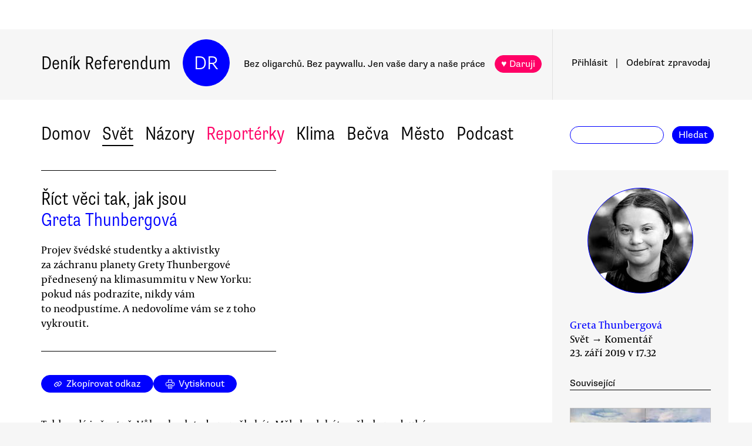

--- FILE ---
content_type: text/html
request_url: https://denikreferendum.cz/clanek/30173-rict-veci-tak-jak-jsou
body_size: 49323
content:
<!doctype html> <html lang=cs> <head> <meta charset=utf-8> <meta content="width=device-width,initial-scale=1" name=viewport> <meta content=#0000ff name=theme-color> <meta content=no-cache http-equiv=cache-control> <meta content=no-cache http-equiv=pragma> <meta content=0 http-equiv=expires> <script src=https://plausible.io/js/plausible.js data-domain=denikreferendum.cz></script> <script> window.googletag = window.googletag || {cmd: []};
		googletag.cmd.push(function() {
			googletag.pubads().enableSingleRequest();
			googletag.pubads().collapseEmptyDivs();
			googletag.enableServices();
		}); </script> <script> if (window.location.hostname.includes('local') === false) {
      (function(w,d,s,l,i){w[l]=w[l]||[];w[l].push({'gtm.start':
          new Date().getTime(),event:'gtm.js'});var f=d.getElementsByTagName(s)[0],
        j=d.createElement(s),dl=l!='dataLayer'?'&l='+l:'';j.async=true;j.src=
        'https://www.googletagmanager.com/gtm.js?id='+i+dl;f.parentNode.insertBefore(j,f);
      })(window,document,'script','dataLayer','GTM-MHPSJLL');
    } </script> <link href=https://fonts.googleapis.com rel=preconnect> <link href=https://fonts.gstatic.com rel=preconnect crossorigin> <link href="https://fonts.googleapis.com/css2?family=Archivo:wght@300&display=swap" rel=stylesheet> <link href=https://use.typekit.net/jwz2ixs.css rel=stylesheet> <link href=/global-main.css rel=stylesheet> <link href="/global.css?v=67ddd76" rel=stylesheet> <link href="/assets/styles/styles.css?v=c5b35451" rel=stylesheet> <link href="/print.css?v=5" rel=stylesheet media=print> <base href="/"> <link href=manifest.json rel=manifest> <link href=favicon-16.png rel=icon type=image/png> <link rel="stylesheet" href="client/main.3860406438.css"><link rel="stylesheet" href="client/app.bcfcbb0b.css"><link rel="stylesheet" href="client/FundraisingWidget.0a678c2a.css"><link rel="stylesheet" href="client/DRButton.f1e5d15d.css"><link rel="stylesheet" href="client/CloseButton.5564a2ce.css"><link rel="stylesheet" href="client/DRSubmitButton.2b0a98c9.css"><link rel="stylesheet" href="client/EmailInput.96ba8b01.css"><link rel="stylesheet" href="client/MostViewedArticles.8ec2dd0e.css"><link rel="stylesheet" href="client/OzdobaVerticalGeneral.793c77e7.css"><link rel="stylesheet" href="client/Timer.f3c1b0ec.css"><link rel="stylesheet" href="client/GenericEmbed.e914c37b.css"><link rel="stylesheet" href="client/CopyLinkButton.ee492196.css"><link rel="stylesheet" href="client/AuthorInfo.1827b5fe.css"><link rel="stylesheet" href="client/ArticleDetail.f3e9b0e4.css"><link rel="stylesheet" href="client/ArticleContentResponsiveBox.4fe7cd8a.css"><link rel="stylesheet" href="client/ArticleDetailLive.68c7a260.css"> <noscript id='sapper-head-start'></noscript><title>Říct věci tak, jak jsou</title><meta name="description" content="Greta Thunbergová: Říct věci tak, jak jsou Projev švédské studentky a aktivistky za záchranu planety Grety Thunbergové přednesený na klimasummitu v New Yorku: pokud nás podrazíte, nikdy vám to neodpustíme. A nedovolíme vám se z toho vykroutit."><meta name="author" content="[object Object] Projev švédské studentky a aktivistky za záchranu planety Grety Thunbergové přednesený na klimasummitu v New Yorku: pokud nás podrazíte, nikdy vám to neodpustíme. A nedovolíme vám se z toho vykroutit."><meta property="og:title" content="Greta Thunbergová: Říct věci tak, jak jsou"><meta property="og:image" content="https://b-static.denikreferendum.cz/pictures/39349/hp_main/greta_1.jpg"><meta property="og:url" content="https://denikreferendum.cz/clanek/30173-rict-veci-tak-jak-jsou"><meta property="og:description" content="Projev švédské studentky a aktivistky za záchranu planety Grety Thunbergové přednesený na klimasummitu v New Yorku: pokud nás podrazíte, nikdy vám to neodpustíme. A nedovolíme vám se z toho vykroutit."><meta property="og:site_name" content="Deník Referendum"><meta property="og:type" content="article"><meta property="article:author" content="Greta Thunbergová"><meta property="article:published_time" content="2019-09-23T17:32:00.000Z"><meta property="article:section" content="Svět"><meta property="article:section" content="Názory"><meta property="article:section" content="Homepage"><meta property="article:tag" content="Změny klimatu"><meta property="article:tag" content="Covering Climate Now"><noscript id='sapper-head-end'></noscript> <script src=https://participaid.urbanjournalism.org/resize.js></script> <link href=https://participaid.urbanjournalism.org/surveys/cmiq5ddeu000xapuj721389lx/embed.css rel=stylesheet> </head> <body> <noscript> <iframe height=0 src="https://www.googletagmanager.com/ns.html?id=GTM-MHPSJLL" style=display:none;visibility:hidden width=0> </iframe>`; </noscript> <div id=fb-root></div> <div id=sapper>







<div id="ozdoba-lead-wrapper" class="svelte-gff21v"><div class="label-wrapper svelte-gff21v">
    <div class="ozdoba-lead svelte-gff21v" id="div-gpt-ad-1701504604506-0"></div></div>
</div>
  <div id="headerWrapper" class="svelte-cg8lrs"><div id="header" class="svelte-cg8lrs"><div id="headerContent" class="svelte-cg8lrs"><div id="headerLeftContent" class="svelte-cg8lrs"><a id="homeLink" href="/" class="svelte-cg8lrs">Deník Referendum</a>
        <a href="/" class="circle svelte-cg8lrs">DR</a>
        <p id="mottoContainer" style="" class="svelte-cg8lrs"><span class="motto svelte-cg8lrs"><span class="motto1 svelte-cg8lrs">Bez oligarchů. Bez paywallu.</span>
            <span class="motto2 svelte-cg8lrs">Jen vaše dary a naše práce</span>
              
            <a class="drbutton  svelte-154s7m    pink" target="_self" href="">♥ Daruji
</a></span></p>
        <div class="supportButtonContainerFlex svelte-cg8lrs"><a class="drbutton  svelte-154s7m    pink" target="_self" href="">♥ Daruji
</a></div>
        <div class="emptyOnlyForAlignment"></div></div>
      <div id="userArea" class="svelte-v35nph"><div><a id="userAreaLoginLink" href="##" class="svelte-1nxtpzu  decorated black">Přihlásit</a>
      <span class="spacer svelte-v35nph">|</span>
      <a id="userAreaNewsletterLink" href="##" class="svelte-1nxtpzu  decorated black">Odebírat<span id="newsletterPart2" class="hide1050 svelte-v35nph">zpravodaj</span></a>
      <span class="show1050"><span class="spacer svelte-v35nph">|</span>
        <a id="userAreaSearchLink" href="##" class="svelte-1nxtpzu  decorated black">Hledat</a></span>
      
      
      </div>
</div>
      <div id="hamburgercontainer" class="svelte-xkg4px"><div class="hamburger hamburger--spin js-hamburger svelte-xkg4px"><div class="hamburger-box svelte-xkg4px"><div class="hamburger-inner svelte-xkg4px"></div></div></div></div>
</div></div>
  </div>
  
  
  <div class="mainNav svelte-1uuqanz"><div class="mainNavContent svelte-1uuqanz"><div class="menuContainer svelte-1uuqanz"><a href="/rubrika/domov" class="svelte-1uuqanz">Domov</a><a href="/rubrika/svet" class="svelte-1uuqanz">Svět</a><a href="/rubrika/nazory" class="svelte-1uuqanz">Názory</a><a href="/rubrika/reporterky" class="svelte-1uuqanz pink">Reportérky</a><a href="/rubrika/klima" class="svelte-1uuqanz">Klima</a><a href="/rubrika/becva" class="svelte-1uuqanz">Bečva</a><a href="/rubrika/mesto" class="svelte-1uuqanz">Město</a><a href="/rubrika/podcast" class="svelte-1uuqanz">Podcast</a></div>
    <div id="searchform" class="hide1050 svelte-8jb4uz"><input type="text" class="svelte-8jb4uz">
    <a class="button" href="">Hledat</a></div></div>
</div>
<main class="svelte-plhbne"><div id="content" class="svelte-plhbne">






<div class="articleDetailContainer svelte-1y7fz9t"><div class="articleBody svelte-1y7fz9t"><div class="articleWrapper svelte-1y7fz9t"><div class="articleContentWrapper svelte-1y7fz9t"><div class="headerWrapper svelte-1y7fz9t"><div class="header svelte-1y7fz9t"><div class="titleAuthors svelte-1y7fz9t"><h2 class="svelte-1y7fz9t">Říct věci tak, jak jsou</h2>
              <a class="articleDetailAuthorName svelte-1tppq4l" href="/author/1581">Greta Thunbergová</a></div>
            <p class="perex svelte-1y7fz9t">Projev švédské studentky a aktivistky za záchranu planety Grety Thunbergové přednesený na klimasummitu v New Yorku: pokud nás podrazíte, nikdy vám to neodpustíme. A nedovolíme vám se z toho vykroutit.</p></div>
          </div>
        <div class="socialButtons svelte-1y7fz9t"><a class="drbutton  svelte-154s7m" target="_self" href=""><span class="link-icon svelte-1jjhnh9">Zkopírovat odkaz</span>
</a>
          <a class="drbutton  svelte-154s7m" target="_self" href=""><span class="printButton svelte-1sbzdno">Vytisknout</span>
</a></div>
        <div class="text svelte-1y7fz9t">
              <p>Tohle celé je špatně. Vůbec bych tady neměla být. Měla bych být ve škole na druhé straně oceánu. A vy všichni tu ode mě čekáte, že vám přinesu naději? Jak se opovažujete!</p>
              <p>Svými prázdnými řečmi jste mě připravili o sny a o dětství. A to ještě patřím k těm šťastnějším. Lidé dnes trpí. Umírají. Kolabují celé ekosystémy. Stojíme na počátku masového vymírání. A vše, co dokážete, je mluvit o penězích a vyprávět pohádky o nekonečném ekonomickém růstu. Jak se opovažujete!</p>
              
              <p>Přes třicet let mluví věda průzračně jasnou řečí. Jak se opovažujete odvracet od ní zrak, přijet sem a tvrdit, že děláte dost, když potřebná politická opatření a řešení zdaleka nejsou v dohledu. Při dnešní úrovni emisí, vypustíme do atmosféry zbývající CO2, které si podle vědců ještě můžeme dovolit vypustit, za pouhého osm a půl roku. </p>
              <p>Říkáte, že nás „slyšíte“ a že vnímáte naléhavost problému. Ale bez ohledu na to, jak zoufalá a vzteklá jsem, vám to vůbec nevěřím. Protože pokud byste situaci plně rozuměli, a přesto odmítali konat, museli byste být zlem. A tomu se mi nechce věřit.  </p>
              <div><div class="articleImage svelte-tmrz0e"><div class="drImageResizeButton svelte-tmrz0e"><span>↗</span></div>
    <img alt="A vy všichni tu ode mě čekáte, že vám přinesu naději?  Jak se opovažujete! Repro DR" class="svelte-tmrz0e   invisible">
    <div class="articleImageLabel svelte-tmrz0e">A vy všichni tu ode mě čekáte, že vám přinesu naději?  Jak se opovažujete! Repro DR</div></div></div>
              <p>Oblíbená idea snížit emise o padesát procent v příštích deseti letech nám dává pouze padesátiprocentní šanci zůstat pod oteplením planety o 1,5 stupně Celsia, nad nímž hrozí vážné riziko řetězové reakce nijak už neovlivnitelné lidmi.   </p>
              <p>Možná, že padesát procent je přijatelných pro vás. A to v těch číslech nejsou zahrnuty možné skokové změny, urychlující se zpětné vazby, další oteplování skryté v toxickém znečištění ovzduší či aspekty spravedlnosti a rovnoprávnosti. Také se spoléháte na to, že má generace a generace mých dětí vypumpuje z atmosféry miliardy tun CO2 technologiemi, které sotva existují. Takže vašich padesát procent není přijatelných pro nás, kteří máme žít s jejich důsledky.</p>
              <p>Máme-li mít sedmašedesátiprocentní šanci zůstat pod 1,5 stupněm nárůstu globálních teplot, což je nejlepší šance, kterou Mezivládní panel pro klimatické změny vůbec nabízí, zbývalo světu 420 gigatun oxidu uhličitého, která jsme ještě mohli vypustit do atmosféry. To bylo v lednu 2018. Dnes už je to pouze 350 gigatun.</p>
              <p>Jak se opovažujete předstírat, že to půjde zvládnout ve stylu „business as usual“ a nějakými technickými opatřeními? Při dnešní míře emisí celý zbývající limit bude pryč za méně než osm a půl roku.    </p><div class="wrapper svelte-1kx6d7p"><div class="innerWrapper svelte-1kx6d7p">
    <div id="div-gpt-ad-1718233200236-0"></div>
    </div>
</div>
              <p>Řešení a plány v souladu s těmito čísly tady ale dnes nikdo nenabídne. Protože zatím nejste dost dospělí, abyste dokázali říct věci tak, jak jsou. </p>
              <p>Podrazili jste nás. Ale mladí lidé začínají vaši zradu chápat. Jsou na vás upřeny oči všech budoucích generací. A pokud se rozhodnete nás podrazit, říkám vám, nikdy vám to neodpustíme. Nedovolíme vám se z toho vykroutit. Teď a tady děláme jasnou čáru. Svět se probouzí. A změny přicházejí. Ať už se vám to líbí, nebo ne.</p>
              <p><i>Projev Grety Thunbergové na klimasummitu OSN přeložil JAKUB PATOČKA.</i> </p>
              <ul></ul>
          
          
          
          
          
          
          <div class="svelte-no4kbf">
  </div>
          <div class="svelte-18tunbe"></div></div></div>
      <div style="position: relative">
        
        <div class="articleMetaColumn svelte-1y7fz9t"><div class="authorInfo svelte-91nkxy"><div class="imageContainer svelte-91nkxy"><a class="authorImageWrapper svelte-1emuwwv" href="/author/1581"><div class="authorImage svelte-1emuwwv" style="background-image: url(https://b-static.denikreferendum.cz/pictures/45804/author_image/45804.jpg?v=16355120)"></div></a></div>
  <div class="authorNameLinks"><a class="authorName svelte-91nkxy  nameLink" href="/author/1581">Greta Thunbergová</a>
      <br></div>
  </div>
          <div class="articleDateTime svelte-1y7fz9t">Svět → Komentář</div>
          <div class="articleDateTime svelte-1y7fz9t">23. září 2019 v 19.32</div>
          
          <div class="header svelte-ixtafo">Související</div>
  <div class="relatedArticlesContainer svelte-ixtafo"><a aria-label="Souvisejí článek Na cestě do pekla: jak náš ekonomický systém přivedl svět do klimatické krize" class="relatedArticleImageLink svelte-h6szkx" href="/clanek/30164-na-ceste-do-pekla-jak-nas-ekonomicky-system-privedl-svet-do-klimaticke-krize">
    <div><img style="" class="relatedArticleImage svelte-1uton3m  hidden"></div></a>
<div class="relatedArticle svelte-h6szkx"><span class="authorLabel svelte-h6szkx">Josef Patočka</span>
  <a href="/clanek/30164-na-ceste-do-pekla-jak-nas-ekonomicky-system-privedl-svet-do-klimaticke-krize"><span class="titleLabel svelte-h6szkx">Na cestě do pekla: jak náš ekonomický systém přivedl svět do klimatické krize</span></a></div><a aria-label="Souvisejí článek Noam Chomsky a Robert Pollin: Zastoupí lidé meteorit, který zničil dinosaury?" class="relatedArticleImageLink svelte-h6szkx" href="/clanek/30166-noam-chomsky-a-robert-pollin-zastoupi-lide-meteorit-ktery-znicil-dinosaury">
    <div><img style="" class="relatedArticleImage svelte-1uton3m  hidden"></div></a>
<div class="relatedArticle svelte-h6szkx"><span class="authorLabel svelte-h6szkx">Chronis J. Polychroniou</span>
  <a href="/clanek/30166-noam-chomsky-a-robert-pollin-zastoupi-lide-meteorit-ktery-znicil-dinosaury"><span class="titleLabel svelte-h6szkx">Noam Chomsky a Robert Pollin: Zastoupí lidé meteorit, který zničil dinosaury?</span></a></div><a aria-label="Souvisejí článek Rubriku Názory v DR dnes redigovali studenti z Fridays For Future" class="relatedArticleImageLink svelte-h6szkx" href="/clanek/30155-rubriku-nazory-v-dr-dnes-redigovali-studenti-z-fridays-for-future">
    <div><img style="" class="relatedArticleImage svelte-1uton3m  hidden"></div></a>
<div class="relatedArticle svelte-h6szkx"><span class="authorLabel svelte-h6szkx">Jakub Patočka</span>
  <a href="/clanek/30155-rubriku-nazory-v-dr-dnes-redigovali-studenti-z-fridays-for-future"><span class="titleLabel svelte-h6szkx">Rubriku Názory v DR dnes redigovali studenti z Fridays For Future</span></a></div>
<div class="relatedArticle svelte-h6szkx"><span class="authorLabel svelte-h6szkx">Ivo  Bystřičan</span>
  <a href="/clanek/30759-rozhovor-s-billem-mckibbenem-korporace-nam-nemuzou-diktovat-budoucnost"><span class="titleLabel svelte-h6szkx">Rozhovor s Billem McKibbenem: Korporace nám nemůžou diktovat budoucnost</span></a></div>
<div class="relatedArticle svelte-h6szkx"><span class="authorLabel svelte-h6szkx">Jan Kašpárek</span>
  <a href="/clanek/32994-co-si-pocit-po-zprave-ipcc-na-zoufalstvi-neni-cas"><span class="titleLabel svelte-h6szkx">Co si počít po zprávě IPCC? Na zoufalství není čas</span></a></div>
<div class="relatedArticle svelte-h6szkx"><span class="authorLabel svelte-h6szkx">Matěj Moravanský</span>
  <a href="/clanek/34776-to-my-jsme-problemem-k-dvacatym-narozeninam-grety-thunbergove"><span class="titleLabel svelte-h6szkx">To my jsme problémem. K dvacátým narozeninám Grety Thunbergové</span></a></div>
<div class="relatedArticle svelte-h6szkx hideOnSmallScreen"><span class="authorLabel svelte-h6szkx">Jen Kirbyová</span>
  <a href="/clanek/237183-od-studentskych-stavek-k-odborum-co-dnes-dela-nemecke-klimaticke-hnuti"><span class="titleLabel svelte-h6szkx">Od studentských stávek k odborům. Co dnes dělá německé klimatické hnutí?</span></a></div>
<div class="relatedArticle svelte-h6szkx hideOnSmallScreen"><span class="authorLabel svelte-h6szkx">Zuzana Vlasatá</span>
  <a href="/clanek/237243-gianluca-grimalda-vedci-by-meli-navazat-na-klimaticke-stavky-studentu"><span class="titleLabel svelte-h6szkx">Gianluca Grimalda: Vědci by měli navázat na klimatické stávky studentů </span></a></div></div>
          <div class="themeSpacer svelte-1ko7rf2"></div>
<a style="max-width: 100%; text-overflow: ellipsis; margin: 0 0.5rem 0.5rem 0; white-space: nowrap; overflow: hidden;" class="drbutton themeButton svelte-154s7m" target="_self" href="">#Změny klimatu
</a><a style="max-width: 100%; text-overflow: ellipsis; margin: 0 0.5rem 0.5rem 0; white-space: nowrap; overflow: hidden;" class="drbutton themeButton svelte-154s7m" target="_self" href="">#Covering Climate Now
</a>
          <div class="mostViewed svelte-9qf0gu inColumn"><h2 class="heading svelte-clywgb inColumn"><section class="svelte-clywgb"><span class="spaced svelte-clywgb"><a href="##" class="svelte-1nxtpzu disabled">Nejčtenější</a>
      </span><span class="spaced svelte-clywgb"><a href="##" class="svelte-1nxtpzu">Nejdiskutovanější</a>
      </span></section>
  <section class="svelte-clywgb"><span class="spaced svelte-clywgb"><a href="##" class="svelte-1nxtpzu disabled">24 hod</a>
      </span><span class="spaced svelte-clywgb"><a href="##" class="svelte-1nxtpzu">týden</a>
      </span><span class="spaced svelte-clywgb"><a href="##" class="svelte-1nxtpzu">měsíc</a>
      </span></section></h2>
    <div class="container svelte-9qf0gu inColumn"></div></div></div>
        <div id="ozdoba-square-wrapper" class="svelte-1i7ju8m"><div class="label-wrapper svelte-1i7ju8m">
    <div id="div-gpt-ad-1702337916341-0" class="svelte-1i7ju8m"></div></div>
</div></div></div>
    <div class="articleBottom svelte-1y7fz9t"><div class="socialButtons2 svelte-1y7fz9t"><a class="drbutton  svelte-154s7m" target="_self" href=""><span class="link-icon svelte-1jjhnh9">Zkopírovat odkaz</span>
</a>
        <a class="drbutton  svelte-154s7m" target="_self" href=""><span class="printButton svelte-1sbzdno">Vytisknout</span>
</a></div>
      
      
      
      
      
      
      
      <div class="commentsHeader svelte-kuo57u">Diskuse
  </div>
<div class="commenterArea svelte-pzmsns"><div class="commenterLogin svelte-14ivgyk hidden"><div class="headerContainer svelte-14ivgyk">Pro přístup do diskusí zadejte <a class="createAccountSupportLink svelte-14ivgyk" href="//www.darujme.cz/projekt/1203244?utm_source=diskuze">pravidelný dar v minimální hodnotě 50 Kč měsíčně</a>
    <br>Děkujeme za podporu.
  </div>
  <div><form><input type="text" placeholder="Jméno..." autocomplete="username" class="svelte-14ivgyk">
      <input type="password" placeholder="Heslo..." autocomplete="current-password" class="svelte-14ivgyk"></form>
    <div class="errorMessage svelte-14ivgyk">undefined</div></div>
  <div class="submitWrapper svelte-14ivgyk"><a class="drbutton  svelte-154s7m  big" target="_self" href="">Přihlásit →
    
</a>
    <a href="/ucet/obnova-hesla" class="svelte-14ivgyk">Zapomněli jste heslo?</a></div></div></div>
<div><div id="comment-107700" class="comment svelte-1isb9fa bottomBorder"><div class="commentContainer svelte-jibwzp"><div class="portrait svelte-jibwzp" style=""><div class="initials svelte-jibwzp"><span>JP</span></div></div>
  <div><div class="commenter svelte-jibwzp"><a href="/ctenar/1594"><span class="name svelte-jibwzp">Josef Poláček</span><span class="profession svelte-jibwzp">, Důchodce</span></a></div>
    <div class="date">September 24, 2019 v 11.26</div>
    <div class="title svelte-jibwzp">&quot;Nejste dost dospělí...&quot;</div></div></div>
  <div class="text svelte-1isb9fa">Je skutečně něco naprosto zvráceného na tomto světě, když svým věkem stále ještě mladé děvče musí vedoucím lídrům této planety stavět před oči jejich (enviromentální) dětinskost.</div></div><div id="comment-107723" class="comment svelte-1isb9fa bottomBorder"><div class="commentContainer svelte-jibwzp"><div class="portrait svelte-jibwzp" style="background-image: url(https://static.denikreferendum.cz/author_pictures/709/thumb/v_mnich.jpg)"></div>
  <div><div class="commenter svelte-jibwzp"><a href="/ctenar/709"><span class="name svelte-jibwzp">Eva Hájková</span><span class="profession svelte-jibwzp">, penzistka</span></a></div>
    <div class="date">September 25, 2019 v 9.15</div>
    </div></div>
  <div class="text svelte-1isb9fa">V zajímavém komentáři <a href="https://www.seznamzpravy.cz/clanek/komentar-jak-mame-zmenit-zpusob-zivota-co-greta-v-osn-nerekla-79458?dop-ab-variant=19&seq-no=3&source=hp" target="_blank">https://www.seznamzpravy.cz/clanek/komentar-jak-mame-zmenit-zpusob-zivota-co-greta-v-osn-nerekla-79458?dop-ab-variant=19&seq-no=3&source=hp</a> se píše:"Český filozof Milan Machovec (1925–2003) na sklonku života hodně uvažoval o tom, jak odvrátit hrozící zánik. Lidstvo zřejmě nelze zachránit srze jeho vlastní vůli, protože k záchraně života na planetě prostě člověk není ani geneticky naplánován (vyvíjel se v statisících letech, kdy ekologické hrozby neexistovaly), ani „vychovatelný“, napsal. Bojovat s hrozbami globální smrti je podle něj samo o sobě málo: jde o duchovní a kulturní hodnoty, v jejichž jménu se takový boj vede, a bez mravní obrody je vše marné."<br /></div></div><div id="comment-107732" class="comment svelte-1isb9fa bottomBorder"><div class="commentContainer svelte-jibwzp"><div class="portrait svelte-jibwzp" style=""><div class="initials svelte-jibwzp"><span>PM</span></div></div>
  <div><div class="commenter svelte-jibwzp"><a href="/ctenar/105"><span class="name svelte-jibwzp">Petrasek Milan</span><span class="profession svelte-jibwzp">, penzista</span></a></div>
    <div class="date">September 25, 2019 v 12.08</div>
    <div class="title svelte-jibwzp">Kdo nezná řešení má mlčet</div></div></div>
  <div class="text svelte-1isb9fa">"jenom pobuřuje mládež  a nezná řešení" ... řekla paní Merkel, která  to řešení zná.......... mj. jezdit po dálnici 300km/h......bych opětovně opentlil  zamyšlení nad potenciálem lidského rozumu. </div></div><div id="comment-107733" class="comment svelte-1isb9fa bottomBorder"><div class="commentContainer svelte-jibwzp"><div class="portrait svelte-jibwzp" style=""><div class="initials svelte-jibwzp"><span>JP</span></div></div>
  <div><div class="commenter svelte-jibwzp"><a href="/ctenar/1594"><span class="name svelte-jibwzp">Josef Poláček</span><span class="profession svelte-jibwzp">, Důchodce</span></a></div>
    <div class="date">September 25, 2019 v 12.36</div>
    <div class="title svelte-jibwzp">Kdo zná řešení - a kdo je k nim ochoten</div></div></div>
  <div class="text svelte-1isb9fa">Merkelová zcela nedávno řekla také ještě jednu věc: že "politika je to, co je možné vykonat". Čili to známé pojetí politiky jako "umění možného".<br /><br />Na straně jedná je nutno přiznat: ona má skutečně pravdu. Bylo by nespravedlivým tvrdit, že německá politika nedělá vůbec nic pro životní prostředí. A zcela upřímně řečeno: po celých desetiletích kdy jsem musel sledovat jak mnohdy až vysloveně cynicky se německá vládní politika vyjadřovala o ekologických tématech, jsem nyní značně překvapen tím, že jak se zdá ta současná (Merkelové) politika se opravdu konečně rozhoupala k tomu, něco závažného na ochranu klimatu podniknout. Výstup z uhelné energetiky je závazně přijat, podporuje a subvencuje se ekologická energetika. Zpřísňují se emisní normy; v dopravě se usiluje o kompletní přechod na elektroautomobily.<br /><br />Merkelová tedy opravdu dělá to co může; ale zároveň je naprosto zřetelně vidět, jak nakonec je jenom ve vleku věcí, jak může procesy jenom určitým způsobem ovlivňovat, ale ne skutečně řídit.<br /><br />Ta "politika možného" v situaci, kdy vlastně jenom "nemožné" ještě dokáže uchránit lidstvo před zánikem nebo přinejmenším před kolapsem, je fakticky vyhlášením vlastní rezignace. Vlastní rezignace především vůči mechanismům kapitalismu, zisku, trhu. A - stejně tak před mechanismy liberální demokracie. Ta ekologická opatření by totiž bylo možno zavést daleko rychleji, v mnohých ohledech víceméně okamžitě - jenže ono by to něco stálo. A ono by to bolelo. A stálo a bolelo (běžného konzumenta) tolik, že je to právě politicky neúnosné. To jest - politik který by to zavedl by byl okamžitě smeten. Svým samotným "demokratickým" lidem, který odmítá vzdát se svého konzumu, svého blahobytu.<br /><br />Tak právě tohle je ten zásadní problém s "politikou jako s uměním možného".</div></div><div id="comment-107734" class="comment svelte-1isb9fa bottomBorder"><div class="commentContainer svelte-jibwzp"><div class="portrait svelte-jibwzp" style=""><div class="initials svelte-jibwzp"><span>JP</span></div></div>
  <div><div class="commenter svelte-jibwzp"><a href="/ctenar/1594"><span class="name svelte-jibwzp">Josef Poláček</span><span class="profession svelte-jibwzp">, Důchodce</span></a></div>
    <div class="date">September 25, 2019 v 12.45</div>
    </div></div>
  <div class="text svelte-1isb9fa">Paní Hájková, tu geneticky danou neschopnost současného člověka postavit se čelem ekologické krizi svého času ještě pregnantněji a drastičtěji vyjádřil jeden německý vědec (snad antropolog): "Současný člověk je stále ještě vybaven poplašným systémem neandrtálce!"<br /><br />Ten neandrtálec - ten byl samozřejmě plně naprogramován na to, aby reagoval (útěkem nebo bojem) na bezprostředně přítomné nebezpečí. Na útok nepřátelské tlupy, na setkání se šavlozubým tygrem. Ale - jakmile to bezprostřední nebezpečí bylo pryč, okamžitě ho vypustil z hlavy.<br /><br />Ono to svým způsobem bylo objektivně nutné; kdyby musel neustále myslet na všechna ta smrtelná nebezpečí kterými byl neustále obklopen, stal by se z něj případ pro psychiatra. On tedy už v zájmu vlastní duševní integrity musel ze svého vědomí vytěsnit všechno, co nepředstavovalo aktuálně přítomnou hrozbu.<br /><br />To co pro něj bylo - relativně - optimální strategií přežití, to samé je teď ovšem pro nás aktuální hrozbou našeho kolektivního vyhynutí. My si daleko více lámeme hlavu s tím, jestli nás nezačne bolet zub, než s tím, jestli se za pár desetiletí celá planeta stane neobyvatelnou. </div></div><div id="comment-107736" class="comment svelte-1isb9fa bottomBorder"><div class="commentContainer svelte-jibwzp"><div class="portrait svelte-jibwzp" style=""><div class="initials svelte-jibwzp"><span>JN</span></div></div>
  <div><div class="commenter svelte-jibwzp"><a href="/ctenar/1897"><span class="name svelte-jibwzp">Jiří Nushart</span><span class="profession svelte-jibwzp">, maloměšťácký usmiřovač</span></a></div>
    <div class="date">September 25, 2019 v 13.03</div>
    <div class="title svelte-jibwzp">Kdo zná řešení - a kdo je k nim ochoten (panu Poláčkovi)</div></div></div>
  <div class="text svelte-1isb9fa">Je to jednoduché, pane Poláčku. <br /><br />Jestliže demokratický politik, který by zavedl rozumná ekologická opatření na záchranu lidstva před jeho zánikem, by byl okamžitě smeten samotným svým "demokratickým" lidem, pak abychom taková rozumná ekologická opatření na záchranu lidstva mohli vůbec realizovat, je nutné smést demokracii (tam, kde ještě vládne). Demokracie sama totiž realizaci těch opatření zcela zjevně překáží. <br /><br />Zopakujme si to ještě jednou: Naším úkolem je odstranit demokracii, abychom mohli zachránit Zemi.</div></div><div id="comment-107743" class="comment svelte-1isb9fa bottomBorder"><div class="commentContainer svelte-jibwzp"><div class="portrait svelte-jibwzp" style=""><div class="initials svelte-jibwzp"><span>PM</span></div></div>
  <div><div class="commenter svelte-jibwzp"><a href="/ctenar/105"><span class="name svelte-jibwzp">Petrasek Milan</span><span class="profession svelte-jibwzp">, penzista</span></a></div>
    <div class="date">September 25, 2019 v 14.30</div>
    <div class="title svelte-jibwzp">Žádné brizantní tvrzení pane Kolaříku, ale</div></div></div>
  <div class="text svelte-1isb9fa">pouze šlusfolgerung mé šnapsidee:<br />Gerdu lze vnímat i takto:<br />Upřímnost Gerdy nahradila včerejší upřímnost Václava Klause. Ten býval používán elitami na významných sešlostech (Davos ap) k prezentaci ideologie neoliberálního pojetí tržní ekonomiky (od lidského vlivu odlehčený deregulovaný trh zajišťující růst růstu masového konzumu, kdy příroda je tomu přirozeným nástrojem).<br />Tato ideologie dnes kolabuje a stejné elity ve stejných kuloárech hledají věrozvěsta nové strategie. Václav byl zapuzen (truchlí odstrčen na penzi), a jeho místo zaujala Gerda - sladká školačka, která umí znejištěným občanům číst levity, sálající upřímným přáním po záchraně jak kolabující ekologie tak i po revizi neoliberální ideologie, Zbývá otázka jakou nápravu lze očekávat od společenskopolitické garnitury, která umí pouze obsluhu včerejší politiky autistů typu Václav, Andrej, Donald,....... a  i Angela, pro kterou je nadále politickým tabu fakt, že na kolabujících německých dálnicích je i dnes možné jezdit 300km/h.<br />Požadavky Gerdy označila: "Aus meiner Sicht nicht ausreichend" ....... má pravdu, jakákoliv omezení nejsou ausreichend a škodí ekonomice.....bych dodal. </div></div><div id="comment-107745" class="comment svelte-1isb9fa bottomBorder"><div class="commentContainer svelte-jibwzp"><div class="portrait svelte-jibwzp" style="background-image: url(https://static.denikreferendum.cz/author_pictures/709/thumb/v_mnich.jpg)"></div>
  <div><div class="commenter svelte-jibwzp"><a href="/ctenar/709"><span class="name svelte-jibwzp">Eva Hájková</span><span class="profession svelte-jibwzp">, penzistka</span></a></div>
    <div class="date">September 25, 2019 v 16.44</div>
    <div class="title svelte-jibwzp">Kdo umí dobře německy, ať si to přeloží:</div></div></div>
  <div class="text svelte-1isb9fa">"Bundeskanzlerin Angela Merkel hat sich kritisch zu der Rede der Umweltaktivistin Greta Thunberg vor den Vereinten Nationen geäußert. Thunberg habe eine „aufrüttelnde“ Rede zum Klimaschutz gehalten, „in der aus meiner Sicht nicht ausreichend zum Ausdruck kam, in welcher Weise Technologie, Innovation gerade im Energiebereich, aber auch im Energieeinsparbereich uns Möglichkeiten eröffnet, die Ziele zu erreichen“, sagte Merkel am Dienstag in New York."<br /><a href="https://www.tagesspiegel.de/politik/innovationen-bei-klimaschutz-wichtig-merkel-kritisiert-thunberg-rede/25052046.html" target="_blank">https://www.tagesspiegel.de/politik/innovationen-bei-klimaschutz-wichtig-merkel-kritisiert-thunberg-rede/25052046.html</a><br /><br />Já moc dobře neumím, ale zřejmě to má být upozornění, že nestačí rozčilovat se, ale je třeba myslet technologicky a inovativně.<br /></div></div><div id="comment-107749" class="comment svelte-1isb9fa bottomBorder"><div class="commentContainer svelte-jibwzp"><div class="portrait svelte-jibwzp" style=""><div class="initials svelte-jibwzp"><span>PM</span></div></div>
  <div><div class="commenter svelte-jibwzp"><a href="/ctenar/105"><span class="name svelte-jibwzp">Petrasek Milan</span><span class="profession svelte-jibwzp">, penzista</span></a></div>
    <div class="date">September 25, 2019 v 18.49</div>
    <div class="title svelte-jibwzp">Máte pravdu pane Kolaříku,</div></div></div>
  <div class="text svelte-1isb9fa">tento svět je jiný, než mé pokusy o sdělení jaký je.<br /> Mimochodem s vaším angažmá za rozmach ekologických opatření evropské pravice mnohdy plně sympatizuji....bych dodal přestože jsem nepřítel vysokorychlostního cestování na dálnicích. </div></div><div id="comment-107761" class="comment svelte-1isb9fa bottomBorder"><div class="commentContainer svelte-jibwzp"><div class="portrait svelte-jibwzp" style="background-image: url(https://static.denikreferendum.cz/author_pictures/709/thumb/v_mnich.jpg)"></div>
  <div><div class="commenter svelte-jibwzp"><a href="/ctenar/709"><span class="name svelte-jibwzp">Eva Hájková</span><span class="profession svelte-jibwzp">, penzistka</span></a></div>
    <div class="date">September 26, 2019 v 7.33</div>
    <div class="title svelte-jibwzp">Pane Poláčku, </div></div></div>
  <div class="text svelte-1isb9fa">znáte Kostěje Nesmrtelného, toho čaroděje z ruských pohádek?<br />On byl nesmrtelný z jednoho zvláštního důvodu. Jeho život totiž nebyl v něm samotném, tedy v jeho těle, ale byl v nějakém vejci, které bylo dobře ukryto daleko od něj. Proto ho nikdo nemohl zabít, leda by nejdřív našel a zničil to vejce.<br />Já samozřejmě nechci vyzvedávat Kostěje (to byl zlý černokněžník), ale jde o tu podstatu - život jedince nemá být jen v něm samotném.</div></div>
    </div><div><div id="comment-107765" class="comment svelte-1isb9fa bottomBorder"><div class="commentContainer svelte-jibwzp"><div class="portrait svelte-jibwzp" style=""><div class="initials svelte-jibwzp"><span>PM</span></div></div>
  <div><div class="commenter svelte-jibwzp"><a href="/ctenar/105"><span class="name svelte-jibwzp">Petrasek Milan</span><span class="profession svelte-jibwzp">, penzista</span></a></div>
    <div class="date">September 26, 2019 v 10.35</div>
    <div class="title svelte-jibwzp">Zdvořilost mi nedá neodpovědět pane Kolaříku</div></div></div>
  <div class="text svelte-1isb9fa">ale nabídnu odpověď ne zcela zdvořilou......pro majitele pro BMW i vyšších hodnot, jsou 300kmh nezajímavé.....a ty úseky veřejného provozu umožňující rychlost 240kmh znáte jistě dobře (již jsme to kdysi probírali).<br />Svoboda občana je dána svobodou zvolení libovolné rychlosti vozidla hnaného výbušným motorem.....zní heslo včerejška.<br /></div></div><div id="comment-107768" class="comment svelte-1isb9fa bottomBorder"><div class="commentContainer svelte-jibwzp"><div class="portrait svelte-jibwzp" style=""><div class="initials svelte-jibwzp"><span>JP</span></div></div>
  <div><div class="commenter svelte-jibwzp"><a href="/ctenar/1594"><span class="name svelte-jibwzp">Josef Poláček</span><span class="profession svelte-jibwzp">, Důchodce</span></a></div>
    <div class="date">September 26, 2019 v 12.28</div>
    </div></div>
  <div class="text svelte-1isb9fa">Pane Nusharte, já jsem hovořil nikoli o "demokracii", nýbrž výslovně o "liberální demokracii". Zkuste si napřed uvědomit ten rozdíl, než se zase začnete do něčeho navážet.</div></div><div id="comment-107769" class="comment svelte-1isb9fa bottomBorder"><div class="commentContainer svelte-jibwzp"><div class="portrait svelte-jibwzp" style=""><div class="initials svelte-jibwzp"><span>JP</span></div></div>
  <div><div class="commenter svelte-jibwzp"><a href="/ctenar/1594"><span class="name svelte-jibwzp">Josef Poláček</span><span class="profession svelte-jibwzp">, Důchodce</span></a></div>
    <div class="date">September 26, 2019 v 12.29</div>
    </div></div>
  <div class="text svelte-1isb9fa">Pan Petrasek: musím Vás trochu poopravit, náš velký Václav Klaus (starší) přece jenom tak zcela na ocet není.<br /><br />Zrovna v těchto dnech si ho jako slavnostního řečníka na svůj sjezd pozvala jedna nadějeplná německá politická strana - totiž fašistoidní AfD...</div></div><div id="comment-107771" class="comment svelte-1isb9fa bottomBorder"><div class="commentContainer svelte-jibwzp"><div class="portrait svelte-jibwzp" style=""><div class="initials svelte-jibwzp"><span>JN</span></div></div>
  <div><div class="commenter svelte-jibwzp"><a href="/ctenar/1897"><span class="name svelte-jibwzp">Jiří Nushart</span><span class="profession svelte-jibwzp">, maloměšťácký usmiřovač</span></a></div>
    <div class="date">September 26, 2019 v 12.52</div>
    <div class="title svelte-jibwzp">Kdo zná řešení - a kdo je k nim ochoten</div></div></div>
  <div class="text svelte-1isb9fa">Takže, pane Poláčku, Vaše tvrzení o tom, že politik, který by zavedl rozumná ekologická opatření na záchranu lidstva před jeho zánikem, by byl okamžitě smeten samotným svým "demokratickým" lidem, platí pouze pro liberální demokracii a nikoliv pro demokracii "obyčejnou"?<br /><br />Proti samotné demokracii (nikoliv proti demokracii liberální) tedy nic nemáte?<br /><br />Jaký je podle Vás rozdíl mezi demokracií a demokracií liberální?<br /><br />V demokracii obyčejné tedy ta rozumná ekologická opatření na záchranu lidstva rychle zavést jdou?</div></div><div id="comment-107772" class="comment svelte-1isb9fa bottomBorder"><div class="commentContainer svelte-jibwzp"><div class="portrait svelte-jibwzp" style=""><div class="initials svelte-jibwzp"><span>JP</span></div></div>
  <div><div class="commenter svelte-jibwzp"><a href="/ctenar/1594"><span class="name svelte-jibwzp">Josef Poláček</span><span class="profession svelte-jibwzp">, Důchodce</span></a></div>
    <div class="date">September 26, 2019 v 12.57</div>
    <div class="title svelte-jibwzp">Co řekla - a co mínila - mamá Merkel</div></div></div>
  <div class="text svelte-1isb9fa">Takže ještě jednou k onomu inkriminovanému textu. Kancléřka Merkelová zde vyjádřila svůj názor, že Greta Thunberková ve svém plamenném apelu na ochranu planetárního života nedostatečně zohlednila, jaké možnosti v tomto směru skýtá technologie a inovace.<br /><br />Jenže - právě tohle bylo to, co Greta ve svém projevu výslovně zavrhla!! Totiž přesně tento alibistický postoj současných světových vládců, kteří jednají přesně ve stylu hesla "aby se vlk nažral a koza zůstala celá".<br /><br />Aby se tedy dostatečně uspokojil "vlk" těch dotěrných ekologistů - a přitom aby se naprosto nic nemuselo měnit na dosavadním konzumistickém způsobu života světa!<br /><br />Záchrany životního prostředí se tedy - podle těchto lídrů včetně Merkelové - nemá dosáhnout tím, že by lidstvo začalo konečně žít nějakým zásadně jiným způsobem; ne, lidstvo se má plně oddávat svému pudu žravosti jako doposud, a veškerá ekologická opatření se mají omezit jenom a pouze na to, co může - případně - poskytnout technologie. Tedy - aby to nikoho moc nepálilo.<br /><br />Přesně tohle ale Greta Thunbergová - a to naprostým právem - odmítla jako podvod a klam; jako snahu vedoucích politiků vyvléct se pokud možno lacino z celé věci. - Ostatně, proto se na ni po jejím projevu osočil nejen Donald Trump, ale i Emmanuel Macron, který se s ní doposud cítil být relativně spřízněn. Jenže ani on ve skutečnosti není ochoten k zásadní systémové, ale i hodnotové změně; i on chce aby ve skutečnosti všechno nakonec běželo hezky pohodlně po starém, jenom že se holt udělá několik víceméně ryze technických či technologických opatření.<br /><br />Jak jsem napsal v jiné diskusi: Greta Thunbergová tímto svým projevem odmítla stát se jenom jakýmsi okrasným maskotem ve hrách světových politiků. Ona tomu jejich předstírání, že se něco opravdového dělá, vyhlásila jasný boj - a proto oni teď s ní najednou nechtějí mít vůbec nic společného. <br /><br />A - naštěstí - ani ona s nimi.</div></div><div id="comment-107774" class="comment svelte-1isb9fa bottomBorder"><div class="commentContainer svelte-jibwzp"><div class="portrait svelte-jibwzp" style=""><div class="initials svelte-jibwzp"><span>JP</span></div></div>
  <div><div class="commenter svelte-jibwzp"><a href="/ctenar/1594"><span class="name svelte-jibwzp">Josef Poláček</span><span class="profession svelte-jibwzp">, Důchodce</span></a></div>
    <div class="date">September 26, 2019 v 13.06</div>
    </div></div>
  <div class="text svelte-1isb9fa">Pane Nusharte, pokud bychom chtěli diskutovat o tom, jestli v "demokracii" jsou možná "rozumná" opatření na ochranu životního prostředí, pak bychom se napřed museli dohodnout na dvou věcech:<br /><br />za prvé, co je to vlastně vůbec "demokracie"; <br /><br />a za druhé, jaká ekologická opatření jsou "rozumná".<br /><br />Co se toho prvního bodu týče - to by bylo na opravdu velmi rozsáhlou diskusi.<br /><br />Co se té "liberální demokracie" týče - jak jsem už v jiné paralelní diskusi (pod textem Anity Engelsové a v plném souhlasu s ní) konstatoval, že tato je založena na absolutní prioritě zájmů individuálních (egoistických) nad zájmy celospolečenskými. Dokud tento stav potrvá, potud bude liberální demokracie principiálně neschopná provést skutečně zásadní ekologické změny. Protože v tom případě by i ten průměrný občánek musel zcela radikálně změnit (to jest: vzdát) svůj konzumentský způsob života; a to on nikdy nepřipustí. Po nás potopa!</div></div><div id="comment-107775" class="comment svelte-1isb9fa bottomBorder"><div class="commentContainer svelte-jibwzp"><div class="portrait svelte-jibwzp" style=""><div class="initials svelte-jibwzp"><span>JP</span></div></div>
  <div><div class="commenter svelte-jibwzp"><a href="/ctenar/1594"><span class="name svelte-jibwzp">Josef Poláček</span><span class="profession svelte-jibwzp">, Důchodce</span></a></div>
    <div class="date">September 26, 2019 v 13.23</div>
    </div></div>
  <div class="text svelte-1isb9fa">Ještě k té rychlosti na německých dálnicích: před několika lety vyšla v Jihoněmeckých novinách reportáž, ve které reportér tohoto velkého německého deníku líčil své zážitky z toho, když mu automobilová firma Lamborghini k testovacím účelům na jeden den propůjčila svůj exkluzivní sportovní vůz.<br /><br />Psal o tom, jak - když jel po levém pruhu dálnice, kde zrovna před ním jela respektive předjížděla poněkud pomalejší auta, jak ho netrpělivě svými dálkovými reflektory problikávali ti co jeli za ním. A že - poté co se silnice před ním uvolnila - stačilo zmáčknout malou páčku na volantu, aby se těmto "drägnlerům" vzdálil jako raketa. A nechal je asi dost překvapeně zírat za sebou.<br /><br />A zmínil také svůj vlastní pocit řidiče takovéhoto raketově zrychlujícího vozu ohledně majitelů těch automobilů, kteří "v tempu 240 blokují dálnici". (Měl tím ovšem na mysli řidiče jinak taktéž sportovně laděných vozů značky BMW, kteří ale mají nejvyšší rychlost elektronicky omezenou právě na tuto rychlost.)<br /><br />Zkrátka: kdo v Německu má na to pořídit si nějaký takový lamborghini či podobně, ten sotva odolá pokušení sešlápnout plynový pedál až k podlaze; a to pak opravdu znamená klidně i těch 300 kilometrů v hodině.<br /><br />Nehledě ostatně na to, že v současné době se mnohem větším ekologickým problémem jeví módní, ale těžkotonážní SUV - s odpovídajícím způsobem vysoce nadměrnou spotřebou.<br /><br />P.S. Jak ta lamborghini, ty i ty SUV mají všeobecně jeden jediný společný účel - totiž poskytnout jejich majitelům možnost se veřejně předvádět.</div></div><div id="comment-107776" class="comment svelte-1isb9fa bottomBorder"><div class="commentContainer svelte-jibwzp"><div class="portrait svelte-jibwzp" style=""><div class="initials svelte-jibwzp"><span>JP</span></div></div>
  <div><div class="commenter svelte-jibwzp"><a href="/ctenar/1594"><span class="name svelte-jibwzp">Josef Poláček</span><span class="profession svelte-jibwzp">, Důchodce</span></a></div>
    <div class="date">September 26, 2019 v 13.26</div>
    </div></div>
  <div class="text svelte-1isb9fa">Paní Hájková, toho Kostěje Nesmrtelného opravdu neznám (znal jsem jenom pár - pravých - čarodějnic; respektive léčitelek, ale to někdy vyjde nastejno).<br /><br />Ale mám tu pro Vás v daném ohledu něco od Platóna, co by protentokrát i Vám mělo udělat radost. Podle Platóna totiž člověk má svůj pravý kořen - v nebi!!</div></div><div id="comment-107777" class="comment svelte-1isb9fa bottomBorder"><div class="commentContainer svelte-jibwzp"><div class="portrait svelte-jibwzp" style=""><div class="initials svelte-jibwzp"><span>JP</span></div></div>
  <div><div class="commenter svelte-jibwzp"><a href="/ctenar/1594"><span class="name svelte-jibwzp">Josef Poláček</span><span class="profession svelte-jibwzp">, Důchodce</span></a></div>
    <div class="date">September 26, 2019 v 13.27</div>
    </div></div>
  <div class="text svelte-1isb9fa">A ostatně, právě proto je člověk ve skutečnosti nesmrtelný; tedy alespoň ta část jeho duše, která je opravdu s tím nebem v kontaktu.</div></div><div id="comment-107783" class="comment svelte-1isb9fa bottomBorder"><div class="commentContainer svelte-jibwzp"><div class="portrait svelte-jibwzp" style="background-image: url(https://static.denikreferendum.cz/author_pictures/709/thumb/v_mnich.jpg)"></div>
  <div><div class="commenter svelte-jibwzp"><a href="/ctenar/709"><span class="name svelte-jibwzp">Eva Hájková</span><span class="profession svelte-jibwzp">, penzistka</span></a></div>
    <div class="date">September 26, 2019 v 13.50</div>
    <div class="title svelte-jibwzp">Panu Poláčkovi </div></div></div>
  <div class="text svelte-1isb9fa">To je zajímavé, pane Poláčku. Podle křesťanského pojetí je naše pravé já také mimo tento svět, tedy u Boha. To "obyčejné" já, které patří světu, by možná bylo srovnatelné s Platónovou "břišní" duší, která je smrtelná. Ve skutečnosti je vlastně součástí těla, a tak se dost často mluví prostě o tělu (které je třeba přemáhat). Pavel říká, že nemáme žít podle těla (tedy podle té nižší duše), ale podle ducha, který žije jenom tehdy, je-li spojen s Božím duchem. Jinak je mrtvý.<br />Problém je, že se pojmy duše a duch i v tom křesťanství dost často zaměňují, a tak se pak někdy neví, o čem je řeč. <br />V judaismu se zase někdy mluví o nefeš (duše, která patří světu) a nešáma (duše, která patři Hospodinu. Přičemž člověk má obě dvě. A do třetice je zde ruach (duch), který vyrovnává napětí mezi nimi. </div></div>
    </div><div><div id="comment-107792" class="comment svelte-1isb9fa bottomBorder"><div class="commentContainer svelte-jibwzp"><div class="portrait svelte-jibwzp" style=""><div class="initials svelte-jibwzp"><span>IH</span></div></div>
  <div><div class="commenter svelte-jibwzp"><a href="/ctenar/1270"><span class="name svelte-jibwzp">Ivo Horák</span><span class="profession svelte-jibwzp"></span></a></div>
    <div class="date">September 26, 2019 v 14.52</div>
    <div class="title svelte-jibwzp">Když už přišla řeč na dálnice...</div></div></div>
  <div class="text svelte-1isb9fa">Osobně považuji za negativní skutečnost již samotnou stávající délku a hustotu sitě dálnic a především jejich další rychlé budování. Jde o celoevropský a vlastně celosvětový jev s dalekosáhlými důsledky multiplikačního charakteru, pro růst ekonomik přínos, pro klima, přírodu a krajinu neštěstí. Máme tu co do činění s rysem, jenž silně určuje proměny světa přítomnosti. Jako takový je v zásadním rozporu s potřebností přechodu na udržitelnější způsob života lidstva v blízké budoucnosti. (Sám autem po českých dálnicích nejezdím.)<br /><br />Myslím, že maximální rychlost na dálnicích by měla být snížena a na průjezdech měřena a její překročení postihováno. Bylo by vhodné, aby osobní vozy směly jezdit pouze takovou rychlostí jako autobusy. Opačná skutečnost podporuje zvláště na delších trasách používání individuální dopravy.<br /><br />Další otázkou je cena pohonných hmot, resp. jejich relace k pořízení jiných příjemných věcí.</div></div><div id="comment-107793" class="comment svelte-1isb9fa bottomBorder"><div class="commentContainer svelte-jibwzp"><div class="portrait svelte-jibwzp" style="background-image: url(https://static.denikreferendum.cz/author_pictures/709/thumb/v_mnich.jpg)"></div>
  <div><div class="commenter svelte-jibwzp"><a href="/ctenar/709"><span class="name svelte-jibwzp">Eva Hájková</span><span class="profession svelte-jibwzp">, penzistka</span></a></div>
    <div class="date">September 26, 2019 v 14.53</div>
    <div class="title svelte-jibwzp">Ještě panu Poláčkovi </div></div></div>
  <div class="text svelte-1isb9fa">Ovšem jsou tady jisté rozdíly. Platón chce, aby lidé s tou "vyšší duší" žili pěkně v pohodlí a bez materiálních starostí. To znamená, aby jim druzí sloužili. Zatímco Ježíš si přeje, aby ti, kterým dal svého Ducha,  žili v tom obyčejném světě a naopak sloužili druhým. </div></div><div id="comment-107818" class="comment svelte-1isb9fa bottomBorder"><div class="commentContainer svelte-jibwzp"><div class="portrait svelte-jibwzp" style=""><div class="initials svelte-jibwzp"><span>JN</span></div></div>
  <div><div class="commenter svelte-jibwzp"><a href="/ctenar/1897"><span class="name svelte-jibwzp">Jiří Nushart</span><span class="profession svelte-jibwzp">, maloměšťácký usmiřovač</span></a></div>
    <div class="date">September 26, 2019 v 19.56</div>
    <div class="title svelte-jibwzp">Panu Horákovi</div></div></div>
  <div class="text svelte-1isb9fa">Také nejsem příznivcem houstnoucí dálniční sítě (ani letecké dopravy). Houstnoucí a zrychlující se doprava je ale přece následek globalizace (globalizace viděné případně jakožto nutnost centralizace moci). Domnívám se tedy, že být příznivcem globalizace a centralizace moci a současně i odpůrcem dálniční (a třeba letecké) dopravy nejde příliš dohromady.<br /><br />Ačkoliv tedy - jak říkám - nejsem příznivcem houstnoucích dálnic, cítím sám na sobě, že tento typ opatření, mezi něž se řadí i to Vaše (k eliminaci individuální automobilové dopravy), má obrovský revoluční potenciál naštvat všechny žluté vesty nejen ve Francii. Když bychom to dovedli až do nějaké absurdity, proč tedy neuzákonit maximální povolenou rychlost pro všechna vozidla stejnou jako rychlost pěší chůze? Omezili bychom tím čoudící motorová vozidla a podpořili velice zdraví prospěšnou chůzi.<br /><br />Domnívám se ale, že například v ČR ta maximální povolená rychlost na dálnici pro autobusy i pro osobní auta stejná je a na omezení individuální automobilové dopravy to vliv příliš nemá. <br /><br /></div></div><div id="comment-107824" class="comment svelte-1isb9fa bottomBorder"><div class="commentContainer svelte-jibwzp"><div class="portrait svelte-jibwzp" style="background-image: url(https://static.denikreferendum.cz/author_pictures/709/thumb/v_mnich.jpg)"></div>
  <div><div class="commenter svelte-jibwzp"><a href="/ctenar/709"><span class="name svelte-jibwzp">Eva Hájková</span><span class="profession svelte-jibwzp">, penzistka</span></a></div>
    <div class="date">September 26, 2019 v 21.10</div>
    <div class="title svelte-jibwzp">Problém demokracie</div></div></div>
  <div class="text svelte-1isb9fa">Aristoteles prý se domníval, že demokracie nemůže být stabilním systémem, pokud v ní existují velké rozdíly mezi bohatými a chudými: "Demagogové rádi zneužijí své moci nad chudými a namíří jejich hněv proti bohatým, kteří jsou přinuceni se bránit, což ve výsledku vede ke zhroucení demokracie".<br /><a href="https://cs.wikipedia.org/wiki/Aristotelovo_pojet%C3%AD_demokracie" target="_blank">https://cs.wikipedia.org/wiki/Aristotelovo_pojet%C3%AD_demokracie</a></div></div><div id="comment-107837" class="comment svelte-1isb9fa bottomBorder"><div class="commentContainer svelte-jibwzp"><div class="portrait svelte-jibwzp" style=""><div class="initials svelte-jibwzp"><span>JP</span></div></div>
  <div><div class="commenter svelte-jibwzp"><a href="/ctenar/1594"><span class="name svelte-jibwzp">Josef Poláček</span><span class="profession svelte-jibwzp">, Důchodce</span></a></div>
    <div class="date">September 27, 2019 v 10.21</div>
    <div class="title svelte-jibwzp">Platónská a křesťanská duše</div></div></div>
  <div class="text svelte-1isb9fa">Což o to, paní Hájková, Platón ten zásadní poměr ohledně duše a těla vidí hodně podobně jako křesťanství: ten základní vztah je podle něj ten, že Bůh člověka vybavil principiálně nesmrtelnou (rozumnou, a tedy i mravně ušlechtilou) duší - ale k pobytu na tomto vezdejším světě ho vybavil nezbytně i hmotným, smrtelným tělem. <br /><br />Jak Platón píše, Bůh (přesněji řečeno: bozi, neboť člověka jako pozemskou bytost nestvořil samotný Bůh, nýbrž nižší bohové) dal(i) člověku tělo "jako vůz", a tuto tělesnou schránku pak vybavili odpovídající, smrtelnou duší. Která je jako taková ovládána (nerozumnými) emocemi.<br /><br />Ta čistá, rozumná, nesmrtelná duše má své sídlo v hlavě; ta nerozumná, smrtelná pak v trupu. Tato smrtelná duše se pak ale dělí ještě na další dvě části (oddělené bránicí).<br /><br />Ta hrudní část - ta je sice emocionální, ale stále ještě relativně ušlechtilá (má blíže k hlavě), spolu s vlastním rozumem má za úlohu držet na uzdě vášně a tužby té spodní, břišní části, která je už zcela nerozumná. Přičemž srdce tady má úlohu jakéhosi "strážního stanoviště". Ale protože se snadno může stát, že při zjištění nějakých nepravostí srdce (živené "ohněm") může samo příliš vzkypět, pak zde tlumící roli hrají plíce, chlazené "vzduchem" (jak vzduch, tak oheň jsou jedny ze čtyř základních elementů, ze kterých se skládá vše ve vesmíru, a tedy i sám člověk).<br /><br />Můžeme tady tedy konstatovat dvě věci:<br /><br />- za prvé, ve svém základním konceptu vztahu (rozumné, boží) duše a těla se to platónské a křesťanské pojetí nijak zásadně neliší<br /><br />- za druhé, to Platónovo rozčlenění vnitřního, psychoracionálního života člověka na tři části by se mohlo dokonce velice dobře snášet i se samotným Freudem!<br /><br />-------------------------------------------<br /><br />Na straně druhé je tu ale mezi tím platónským a křesťanským pojetí jeden zásadní rozdíl.<br /><br />Ta platónská duše je jak řečeno v prvé řadě zcela principiálně r o z u m n á; tato rozumnost (či rozumovost) je pro ni prvkem zcela konstitutivním.<br /><br />Něco takového v křesťanském pojetí duše nenajdeme; tam je tím zcela základním momentem něco jiného. Něco, co je dost obtížné pojmout jedním jediným výrazem; je to v zásadě její "božskost", ovšem nerozlučně spojená s dynamikou jejího vnitřního boje mezi "hříšností" a "spasením".<br /><br />Ta platónská duše nemá zapotřebí nějakého mimořádného či externího spasení; její rozumnost pochází přímo od (nejvyššího) Boha, a pokud člověk používá tohoto svého božského rozumu pro ovládnutí svých vášní, svých nižších choutek, pak tím sám, svým vlastním úsilím dosahuje božské Dokonalosti, božského Dobra (které je identické s božskou Krásou).<br /><br />Oproti tomu křesťanství (jak Pavel explicitně nakazuje) se od té (helénské) rozumnosti distancuje. Zde je jádrem všeho bezprostřední, intenzivní, niterný stav mravní odpovědnosti vůči Bohu. Křesťan nehledá Dobro prostřednictvím Rozumu; křesťan hledá Dobro prostřednictvím víry v Boha.<br /><br />Takže toto je ten zásadní rozdíl mezi duší křesťanskou, a mezi duší platónskou.</div></div><div id="comment-107841" class="comment svelte-1isb9fa bottomBorder"><div class="commentContainer svelte-jibwzp"><div class="portrait svelte-jibwzp" style="background-image: url(https://static.denikreferendum.cz/author_pictures/709/thumb/v_mnich.jpg)"></div>
  <div><div class="commenter svelte-jibwzp"><a href="/ctenar/709"><span class="name svelte-jibwzp">Eva Hájková</span><span class="profession svelte-jibwzp">, penzistka</span></a></div>
    <div class="date">September 27, 2019 v 10.48</div>
    </div></div>
  <div class="text svelte-1isb9fa">Tak minimálně v tom stvoření "nižšími bohy" se Platon odlišuje. A ještě v mnoha dalších věcech, samozřejmě.<br />Kde  duše sídlí, to  myslím také není správná otázka. V Bibli se se někdy můžeme dočíst, že člověk je duše, živá duše, popřípadě že je tělo a duše. Nikoliv že má duši. Tělo bez duše není de facto nic, protože by se okamžitě rozpadlo v prach. Není to tedy ani žádný "vůz duše".  Dost často je řeč také o srdci (nikoli v tělesném smyslu), které lidé kdysi měli za sídlo touhy nebo vůle.<br />Duch v křesťanství skutečně není totéž co rozumnost.  Křesťanství se svým způsobem distancuje od moudrosti (rozumnosti) světa ale nikoliv od moudrosti Boží. Protože Bůh není se součástí světa a svět Boha neposlouchá. <br /></div></div><div id="comment-107843" class="comment svelte-1isb9fa bottomBorder"><div class="commentContainer svelte-jibwzp"><div class="portrait svelte-jibwzp" style=""><div class="initials svelte-jibwzp"><span>JP</span></div></div>
  <div><div class="commenter svelte-jibwzp"><a href="/ctenar/1594"><span class="name svelte-jibwzp">Josef Poláček</span><span class="profession svelte-jibwzp">, Důchodce</span></a></div>
    <div class="date">September 27, 2019 v 10.52</div>
    <div class="title svelte-jibwzp">Kdo komu slouží?</div></div></div>
  <div class="text svelte-1isb9fa">To zase není tak docela jednoduché, paní Hájková.<br /><br />Samozřejmě, ten antický člověk, který nejvyšších vrcholů potenciálů své duše (a tedy své původní božskosti) dosahuje výhradně vlastním sebevzděláváním, vlastní sebekultivací - tak ten k tomu musí mít reálnou příležitost, tedy dostatek volného času. Takového vrcholného (filozofického) vzdělání opravdu není možno dosáhnout, když člověk celý den stojí u ponku. Respektive vykonává služebné práce. V tomto smyslu tedy tato cesta k dosažení vlastní dokonalosti byla v antice vyhrazena jenom pro určitou vrstvu privilegovaných.<br /><br />Na straně druhé v každém případě u Aristotela tomu nebylo tak, že by tento sám sebe kultivující, filozoficky orientovaný muž nebyl nijakým způsobem prakticky činný; on měl vést (řádně) své hospodářství. Nepracoval tedy fyzicky; ale pokud řídící (manažerskou) činnost budeme považovat za práci, pak není možno říci, že tento antický filozofující člověk byl jenom jakýmsi trubcem, žijícím na úkor druhých.<br /><br />Nicméně faktem je, že dosažení tohoto stavu dokonalosti nebylo reálně možné všem (jak řečeno ti sloužící na to vůbec neměli ani předpoklady, ani čas). V tomto smyslu je křesťanství dozajista mnohem "demokratičtější" - své spásy může dosáhnout každá (ryzí, poctivá) duše.<br /><br />Na straně druhé ale ani křesťanství ty společenské hierarchie nijak neodstraňuje; sám Ježíš se nikdy nevyslovil proti služebnému vztahu pán - sluha, a apoštol Pavel výslovně nabádal otroky, aby řádně sloužili svým pánům.<br /><br />-----------------------------------<br /><br />Takový byl tedy stav v minulosti; ale ta otázka která se klade pro člověka současnosti je ta, jestli už není čas obnovit (alespoň do jisté míry) ten antický koncept, když člověk vrcholu svých potenciálů dosahuje ne pouhou vírou (a ne pouze "službou druhým"), nýbrž svým rozumem. Svou rozumností. Jak řečeno v těch antických dobách tato cesta byla otevřena jenom nemnohým; a proto v daném ohledu bylo křesťanství mnohem demokratičtější. Ale dnešní člověk je už mnohem vzdělanější; ve vyspělých státech už nadpoloviční většina populace absolvuje vysokoškolské vzdělání. Ta "cesta rozumu" by tedy dnes nebyla už jenom výsadou privilegovaných, nýbrž možností otevřenou naprosté většině lidí.<br /><br />P.S. A jak už jsem zrovna nedávno zmínil, i sám pozdní Marx dospěl k přesvědčení, že skutečného osvobození dosáhne i v komunistické společnosti člověk až teprve tehdy, až se zbaví tíže jakékoli materiální produkce. Kdy tedy tuto přízemní, materiální činnost za něj budou už plně vykonávat stroje.<br /><br />Takže tedy i tento Marxův komunistický člověk se fakticky dostane do pozice toho platónsko-aristotelského, ryze kulturně-filozoficky činného člověka, jenom s tím rozdílem, že na něj už nepracují sluhové, nýbrž stroje. Respektive roboti.</div></div><div id="comment-107844" class="comment svelte-1isb9fa bottomBorder"><div class="commentContainer svelte-jibwzp"><div class="portrait svelte-jibwzp" style=""><div class="initials svelte-jibwzp"><span>JP</span></div></div>
  <div><div class="commenter svelte-jibwzp"><a href="/ctenar/1594"><span class="name svelte-jibwzp">Josef Poláček</span><span class="profession svelte-jibwzp">, Důchodce</span></a></div>
    <div class="date">September 27, 2019 v 10.59</div>
    <div class="title svelte-jibwzp">Demokracie a sociální nerovnost</div></div></div>
  <div class="text svelte-1isb9fa">Ale jistě, paní Hájková: nejen Aristoteles, ale už i Platón požadovali - pro dobře uspořádaný stát - zmírnění sociálních protikladů. Základem tohoto státu má být - dostatečně mohovitá, ale nikoli v přepychu žijící - střední třída. Jedině takovýto stát může být vnitřně homogenní, a tedy i harmonický, bez velkých vnitřních otřesů. <br /><br />U Aristotela pak opravdu výslovně ani samotná demokracie nepřináší základní řešení tohoto problému. Aristoteles tady vlastně už předjímá základní myšlenku Marxe: rozhodujícím faktorem není demokracie ryze politická - nýbrž demokracie (tedy: rovnost) v oblasti "materiální základny". </div></div><div id="comment-107845" class="comment svelte-1isb9fa bottomBorder"><div class="commentContainer svelte-jibwzp"><div class="portrait svelte-jibwzp" style=""><div class="initials svelte-jibwzp"><span>JP</span></div></div>
  <div><div class="commenter svelte-jibwzp"><a href="/ctenar/1594"><span class="name svelte-jibwzp">Josef Poláček</span><span class="profession svelte-jibwzp">, Důchodce</span></a></div>
    <div class="date">September 27, 2019 v 11.06</div>
    </div></div>
  <div class="text svelte-1isb9fa">Ale jistě, paní Hájková, že existují i rozdíly mezi tím platónským a tím křesťanským pojetím duše. Já jsem tady soustředil pozornost na to, co je společné, respektive alespoň podobné.<br /><br />Ale co se té rozumnosti respektive Ducha týče: tak tady je ten kořen, základ společný. Rozum je božský, je od Boha. Rozdílná je jenom cesta. Ten antický člověk jak řečeno se toho (božského) rozumu musel sám dobrat, svým vlastním úsilím. Ten křesťanský věřící - kterému tato cesta většinou vůbec nebyla reálně přístupná - se tedy musel spolehnout na to, že ten božský Duch svatý všechno vyřeší za něj. A že tedy jemu samotnému postačí se na toho Ducha spolehnout, a nechat se jím vést.</div></div><div id="comment-107867" class="comment svelte-1isb9fa bottomBorder"><div class="commentContainer svelte-jibwzp"><div class="portrait svelte-jibwzp" style="background-image: url(https://static.denikreferendum.cz/author_pictures/709/thumb/v_mnich.jpg)"></div>
  <div><div class="commenter svelte-jibwzp"><a href="/ctenar/709"><span class="name svelte-jibwzp">Eva Hájková</span><span class="profession svelte-jibwzp">, penzistka</span></a></div>
    <div class="date">September 27, 2019 v 16.50</div>
    </div></div>
  <div class="text svelte-1isb9fa">V Bibli se několikrát opakuje, pane Poláčku, že počátkem poznání, popřípadě počátkem moudrostí, je bázeň před Hospodinem.<br />Myslím si, že to je něco, co nám dnes dost chybí. </div></div>
    </div><div><div id="comment-107882" class="comment svelte-1isb9fa bottomBorder"><div class="commentContainer svelte-jibwzp"><div class="portrait svelte-jibwzp" style=""><div class="initials svelte-jibwzp"><span>JK</span></div></div>
  <div><div class="commenter svelte-jibwzp"><a href="/ctenar/2479"><span class="name svelte-jibwzp">Jindřich Kalous</span><span class="profession svelte-jibwzp">, důchodce</span></a></div>
    <div class="date">September 27, 2019 v 21.00</div>
    <div class="title svelte-jibwzp">K věci</div></div></div>
  <div class="text svelte-1isb9fa"><a href="http://casopisargument.cz/2019/09/27/pripad-jedne-grety-aneb-verte-neverte/" target="_blank">http://casopisargument.cz/2019/09/27/pripad-jedne-grety-aneb-verte-neverte/</a></div></div><div id="comment-107903" class="comment svelte-1isb9fa bottomBorder"><div class="commentContainer svelte-jibwzp"><div class="portrait svelte-jibwzp" style=""><div class="initials svelte-jibwzp"><span>JP</span></div></div>
  <div><div class="commenter svelte-jibwzp"><a href="/ctenar/1594"><span class="name svelte-jibwzp">Josef Poláček</span><span class="profession svelte-jibwzp">, Důchodce</span></a></div>
    <div class="date">September 28, 2019 v 12.43</div>
    </div></div>
  <div class="text svelte-1isb9fa">"Bázeň" a strach, to jsou ovšem faktory jen málokdy vedoucí ke skutečnému poznání, paní Hájková. Přesně naopak, zkoumající a hledající duch musí být oproštěn od jakékoli svíravé bázně, musí být svobodný a volný.</div></div><div id="comment-107904" class="comment svelte-1isb9fa bottomBorder"><div class="commentContainer svelte-jibwzp"><div class="portrait svelte-jibwzp" style=""><div class="initials svelte-jibwzp"><span>JP</span></div></div>
  <div><div class="commenter svelte-jibwzp"><a href="/ctenar/1594"><span class="name svelte-jibwzp">Josef Poláček</span><span class="profession svelte-jibwzp">, Důchodce</span></a></div>
    <div class="date">September 28, 2019 v 13.01</div>
    </div></div>
  <div class="text svelte-1isb9fa">O tom nebezpečí, že by se Greta mohla (bez vlastní viny) stát jenom pouhou mediální ikonou či maskotem, jsem už sám psal. A z hlediska někoho, kdo už se sám - mimo jakoukoli pozornost médií a veřejnosti - už celá léta věnuje praktické ekologické činnosti (jako zřejmě autor toho článku v Argumentu), je celkem dost pochopitelné, že na Gretu - a na celý ten mediální rozruch kolem ní - hledí poněkud úkosem.<br /><br />Na straně druhé, nedá se nic dělat - ale Greta Thunbergová je asi opravdu to nejlepší, co se v současné době naší planetě mohlo stát. Tento svět potřebuje své idoly, potřebuje mít třeba i tu svou Johanku z Arku, která neohroženě pozvedne prapor, aby se pod ním mohly shromáždit do té doby rozptýlené, či lhostejné zástupy.<br /><br />Ano, je něco nepravého na celém tom mediálním humbuku kolem Grety; ale není to její vina, a když už je to jednou tady, tak je zapotřebí tuto vlnu zájmu přetavit v co nejpozitivnější efekt.</div></div><div id="comment-107905" class="comment svelte-1isb9fa bottomBorder"><div class="commentContainer svelte-jibwzp"><div class="portrait svelte-jibwzp" style="background-image: url(https://static.denikreferendum.cz/author_pictures/709/thumb/v_mnich.jpg)"></div>
  <div><div class="commenter svelte-jibwzp"><a href="/ctenar/709"><span class="name svelte-jibwzp">Eva Hájková</span><span class="profession svelte-jibwzp">, penzistka</span></a></div>
    <div class="date">September 28, 2019 v 13.07</div>
    </div></div>
  <div class="text svelte-1isb9fa">Nejde o strach v pravém slova smyslu, spíš o úctu nebo respekt, pane Poláčku. Vědomí, že si nemohu dělat, co mě napadne, že existuje něco vyššího. Můžete si o tom přečíst třeba tohle, já to neumím tak vysvětlit. <br /><a href="https://www.krestandnes.cz/dan-drapal-tajemstvi-hospodinovo/" target="_blank">https://www.krestandnes.cz/dan-drapal-tajemstvi-hospodinovo/</a></div></div><div id="comment-107909" class="comment svelte-1isb9fa bottomBorder"><div class="commentContainer svelte-jibwzp"><div class="portrait svelte-jibwzp" style=""><div class="initials svelte-jibwzp"><span>JK</span></div></div>
  <div><div class="commenter svelte-jibwzp"><a href="/ctenar/2479"><span class="name svelte-jibwzp">Jindřich Kalous</span><span class="profession svelte-jibwzp">, důchodce</span></a></div>
    <div class="date">September 28, 2019 v 16.37</div>
    <div class="title svelte-jibwzp">Josefu Poláčkovi</div></div></div>
  <div class="text svelte-1isb9fa">Zdá se, že ta Johanka není jako analogie úplně od věci.<br /><br />Pod tímto blogem u Tribuna<br /><a href="https://tribun.red/2019/09/27/vyhynuti-z-vydeseni/#comments" target="_blank">https://tribun.red/2019/09/27/vyhynuti-z-vydeseni/#comments</a><br />je tento komentář:<br /><br />"Ať už je Greta T. loutka, simulakrum nebo integrální osobnost, nasírá přesně ty lidi, které nasírat má. Jestliže zafunguje jako svého času Jana z Arcu (chraň pámbu, ani náhodou jí nepřeju Janin osud…) a jestliže se kolem ní zformuje globální sociální hnutí, bude to přesně to, čeho je potřeba dosáhnout. Ona pak třeba zůstane tím simulakrem nebo modlou – pod Janinou korouhví také bojovali otrlí generálové, bez nichž by ta vítězství nebyla možná."</div></div><div id="comment-107919" class="comment svelte-1isb9fa bottomBorder"><div class="commentContainer svelte-jibwzp"><div class="portrait svelte-jibwzp" style=""><div class="initials svelte-jibwzp"><span>JP</span></div></div>
  <div><div class="commenter svelte-jibwzp"><a href="/ctenar/1594"><span class="name svelte-jibwzp">Josef Poláček</span><span class="profession svelte-jibwzp">, Důchodce</span></a></div>
    <div class="date">September 29, 2019 v 11.51</div>
    </div></div>
  <div class="text svelte-1isb9fa">Ano, pane Kalousi, to je skutečně naprosto přesně řečeno. A je to přesně to, co jsem měl já na mysli.<br /><br />V současné světové populaci, v hlubinách jejího nevědomí se časem přece jenom už tak nějak nahromadilo určité tušení, že je zle. A že to takhle dál nejde. Ale - tohle vědomí bylo jenom takové neurčité, bez kontur, "tekuté". A teď najednou tady přišel ten archimédovský "pevný bod" - Greta Thunbergová. Kdyby to nebyla ona, nejspíš by časem přišel někdo jiný; ten potenciál změny jak řečeno už tady dávno byl, a čekal jenom na svůj iniciační impuls.<br /><br />Padlo to tedy na Gretu, aby tímto iniciačním impulsem byla ona; a podle všeho je to právě ona, kdo ryzostí svého přesvědčení, ale stejně tak svou neúplatnou umíněností tuto úlohu může splnit ze všech nejlépe.<br /><br />Ti "otrlí generálové" - no ano, kde je vojsko, tak tam už se nějací ti generálové také vždycky najdou. Greta je ta, kdo sbubnovává to vojsko; pro tentokrát pod opravu ušlechtilým cílem. </div></div><div id="comment-107922" class="comment svelte-1isb9fa bottomBorder"><div class="commentContainer svelte-jibwzp"><div class="portrait svelte-jibwzp" style=""><div class="initials svelte-jibwzp"><span>JP</span></div></div>
  <div><div class="commenter svelte-jibwzp"><a href="/ctenar/1594"><span class="name svelte-jibwzp">Josef Poláček</span><span class="profession svelte-jibwzp">, Důchodce</span></a></div>
    <div class="date">September 29, 2019 v 12.22</div>
    <div class="title svelte-jibwzp">O bázni boží, o Duchu svatém a o pravém poznání</div></div></div>
  <div class="text svelte-1isb9fa">Já napřed ocituji jednu pasáž z textu D. Drápala, která se jeví být opravdu klíčová:<br /><br />"Několikrát se mi stalo, že jsem s někým zabředl do rozhovoru o Bohu a o víře, a když jsem se zeptal, „čteš Bibli?“, dostalo se mi pro mě kuriózní odpovědi: „Jo, to jsem čet‘“.<br /><br />Jenže Bible se nedá číst jako jiné knihy. Tedy… vlastně dá, ale v podstatě bez užitku. Abychom jí rozuměli, potřebujeme Boží bázeň – a Ducha svatého. Bez Ducha svatého bývá Bible mrtvou literou, která zabíjí."<br /><br />Napřed trochu úkrok stranou. Korán - to je sdělení Slova božího, které je v prvé řadě určeno k přednesu. Či snad spíše - k recitování. Mnozí muslimové, kteří byli celý svůj život uvyklí tomu poslouchat přednes Koránu jenom z úst svého imáma, poté co se seznámili s psaným textem Koránu, zklamaně prohlásili, že mají pocit jako by to bylo o něčem zcela jiném.<br /><br />Zkrátka: to společné posezení, ten zpěvavý přednes Koránu imámem, to všechno vytváří nějakou zcela specifickou atmosféru, a vlastně to dohromady vytváří nějakou novou skutečnost, která vysoce převyšuje to, co je samo o sobě obsaženo jenom v holých textech Koránu.<br /><br />Tady se ale nevyhnutelně staví otázka: to co při tom přímém přednesu veršů Koránu v muslimské komunitě vzniká - je to opravdu nějaká objektivní realita, anebo ale v zásadě čistě psychologická záležitost? Jenom vzedmutí vlastních (religiózních) pocitů?<br /><br />Na jedné straně skutečně souhlasí, že (vlastně žádné) velké ideje není možno pochopit jenom tím, že čteme jednotlivé věty. Bez pochopení souvislostí, bez pochopení nejvlastnější podstaty celé záležitosti.<br /><br />Například Marx: nikdy není možno vlastní smysl Marxova díla pochopit z jeho izolovaných částí. Například tím, že budeme číst jenom jeho "Kapitál". Právě proto ostatně běžní ("občanští") autoři v oboru sociálních věd naprosto pravidelně Marxe chápou jenom zcela povrchně. Pokud se neponoří do hlubších, substanciálně-filozofických vrstev jeho myšlenek, pak jim z celého Marxe v rukou zůstane nakonec jenom paskvil.<br /><br />Je tedy samozřejmě nutné, i například v Novém zákoně hledat pravé jádro, pravou podstatu Ježíšova učení.<br /><br />Ale - na straně druhé tu zase zůstává ta otázka, jestli tu tím poukazem na "bázeň Boží" a na pomoc "Ducha svatého" není uměle konstruována a postulována nějaká skutečnost, která nakonec není ničím více, nežli jenom čistě niterným (psychologickým) religiózním prožitkem.<br /><br />V každém případě právě ta "bázeň Boží" zůstává momentem značně problematickým. Protože ta sice může skutečně napomoci lepšímu pochopení Bible - ale zároveň apriori lidské poznání fixuje a omezuje jenom na jeden zcela určitý, předem daný výklad. (Ostatně stejně jako ten o sobě správný a pravý výklad marxismu prakticky nutí k tomu, být slepým vůči všem výkladům jiným.)<br /><br />Přesně ve smyslu toho, co napsal Pavel: ano, poznávání je přípustné; ale jenom potud, pokud slouží oslavě (křesťanského) Boha.</div></div><div id="comment-107924" class="comment svelte-1isb9fa"><div class="commentContainer svelte-jibwzp"><div class="portrait svelte-jibwzp" style="background-image: url(https://static.denikreferendum.cz/author_pictures/709/thumb/v_mnich.jpg)"></div>
  <div><div class="commenter svelte-jibwzp"><a href="/ctenar/709"><span class="name svelte-jibwzp">Eva Hájková</span><span class="profession svelte-jibwzp">, penzistka</span></a></div>
    <div class="date">September 29, 2019 v 12.45</div>
    <div class="title svelte-jibwzp">Pane Poláčku,</div></div></div>
  <div class="text svelte-1isb9fa">kde Pavel něco takového řekl? Řekl například, že naše poznání je jen částečné, i naše prorokování je jen částečné, že poznání bude překonáno, na rozdíl od lásky, která zůstane. A také, že Kristova láska přesahuje každé poznání.<br />A ještě řekl, že "moudrosti sice učíme, ale jen ty, kteří jsou dospělí ve víře – ne ovšem moudrosti tohoto věku či vládců tohoto věku, spějících k záhubě, nýbrž moudrosti Boží, skryté v tajemství, kterou Bůh od věčnosti určil pro naše oslavení."<br /><br /></div></div>
    </div>
<div class="morecomments svelte-kuo57u"><span class="moreCommentsButton svelte-kuo57u">+ Další komentáře</span></div></div></div>
</div></div></main>
<div id="footer" class="svelte-hj3obr"><div id="footerContent" class="svelte-hj3obr"><p>Deník Referendum:
      <span class="temata"><a href="/stranka/redakce" class="svelte-hj3obr">Redakce</a>|<a href="/autori" class="svelte-hj3obr">Všichni autoři</a>|<a href="/stranka/vydavatel" class="svelte-hj3obr">Vydavatel</a>|<a href="/stranka/eticky-kodex" class="svelte-hj3obr">Etický kodex</a>|<a href="/stranka/diskuse" class="svelte-hj3obr">Diskuse</a>|<a href="/stranka/nabidky-prace" class="svelte-hj3obr">Nabídky práce</a>|<a href="/stranka/staz" class="svelte-hj3obr">Studentská stáž</a>|<a href="/stranka/nadacni-fond" class="svelte-hj3obr">Nadační fond</a>|<a href="/stranka/bluesky" class="svelte-hj3obr">Bluesky</a>|<a href="/stranka/inzerce" class="svelte-hj3obr">Inzerce</a>
        |<a href="/stranka/partneri" class="svelte-hj3obr">Partneři</a></span></p>
    <p>© Vydavatelství Referendum, s. r. o., 2020.</p>
    <p class="social svelte-hj3obr"><a href="//facebook.com/DReferendum" target="_blank" class="button svelte-hj3obr" rel="noopener">Facebook</a>
      <a href="//bsky.app/profile/denikreferendum.cz" target="_blank" class="button svelte-hj3obr" rel="noopener">Bluesky</a>
      <a href="//www.instagram.com/denikreferendum/" target="_blank" class="button svelte-hj3obr" rel="noopener">Instagram</a>
      <a href="/rss.xml" class="button svelte-hj3obr">RSS</a></p></div></div>
  




</div> <script>__SAPPER__={baseUrl:"",preloaded:[(function(a,b,c,d,e,f,g,h,i,j,k,l,m,n,o,p,q,r,s,t,u,v,w,x,y,z,A,B,C,D,E,F,G,H){return {fundraisingValue:12559300,staticPages:[{route:"redakce",linkLabel:"Redakce"},{route:"vydavatel",linkLabel:"Vydavatel"},{route:"eticky-kodex",linkLabel:"Etický kodex"},{route:"diskuse",linkLabel:"Diskuse"},{route:"nabidky-prace",linkLabel:"Nabídky práce"},{route:"staz",linkLabel:"Studentská stáž"},{route:"nadacni-fond",linkLabel:"Nadační fond"},{route:"bluesky",linkLabel:"Bluesky"},{route:"inzerce",linkLabel:"Inzerce"}],fundraisingItems:{popup:[{enabled:c,visitSettings:l,visitPerDaySettings:a,visitPerWeekSettings:a,visitPerMonthSettings:a,excludePaths:a,includePaths:a,displayFrequencyHours:e,id:d,title:i,text:m,ecomailId:a,scrollPositionPercent:n,buttons:[{text:o,link:p,keyValue:q},{text:r,link:s,keyValue:t},{text:u,link:v,keyValue:w},{text:x,link:y,keyValue:z}],themes:[],sections:[],authors:[],excludedSections:[],excludedAuthors:[],excludedThemes:[]}],"partial-article":[{enabled:b,visitSettings:a,visitPerDaySettings:A,visitPerWeekSettings:a,visitPerMonthSettings:a,excludePaths:a,includePaths:"",displayFrequencyHours:j,id:d,title:"vol. 1 základ",displayTitle:"TOHLE NENÍ PAYWALL",displayText:"Texty Deníku Referendum jsou a budou zadarmo. Pro všechny. Jde o příležitost se líp poznat. Odebírejte náš týdenní zpravodaj a nenechte si ujít další texty.",ecomailFormId:"16-008646c414ce6adc8637fedebcbf087a",percentVisible:B,sections:[],authors:[],themes:[],excludedSections:[],excludedAuthors:[],excludedThemes:[]},{enabled:b,visitSettings:a,visitPerDaySettings:A,visitPerWeekSettings:a,visitPerMonthSettings:a,excludePaths:a,includePaths:"https:\u002F\u002Fdenikreferendum.cz\u002Fclanek\u002F238060-babis-rozumi-jen-natlaku-neni-partner-ale-protivnik-proto-demonstrujme",displayFrequencyHours:j,id:f,title:"klima rubrika",displayTitle:a,displayText:a,ecomailFormId:"17-5a4345e2cfc20db946d8662a976213f2",percentVisible:B,authors:[],themes:[],sections:[],excludedAuthors:[],excludedThemes:[],excludedSections:[]},{enabled:b,visitSettings:k,visitPerDaySettings:a,visitPerWeekSettings:a,visitPerMonthSettings:a,excludePaths:a,includePaths:a,displayFrequencyHours:e,id:C,title:"Gaza NL",displayTitle:a,displayText:a,ecomailFormId:"18-eeb96ecd8eefc15f2198246e728510f1",percentVisible:66,authors:[],themes:[],sections:[],excludedAuthors:[],excludedThemes:[],excludedSections:[]}],thermometer:[{enabled:b,visitSettings:a,visitPerDaySettings:a,visitPerWeekSettings:a,visitPerMonthSettings:a,excludePaths:a,includePaths:a,displayFrequencyHours:a,id:d,title:i,text:"Vycházíme jen díky darům lidí jako jste Vy. Bez Vaší podpory nedokážeme noviny udržet.",targetValue:35000000,adjustValueBy:0,buttonTargetUrl:"https:\u002F\u002Fwww.darujme.cz\u002Fdarovat\u002F1201147?amount=350&frequency=monthly",sticky:c,themes:[],sections:[],authors:[],excludedThemes:[],excludedSections:[],excludedAuthors:[]},{enabled:b,visitSettings:a,visitPerDaySettings:a,visitPerWeekSettings:a,visitPerMonthSettings:a,excludePaths:a,includePaths:a,displayFrequencyHours:a,id:f,title:"Skoly landing page",text:a,targetValue:2500000,adjustValueBy:-1000000,buttonTargetUrl:a,sticky:a,authors:[],themes:[],sections:[],excludedThemes:[],excludedSections:[],excludedAuthors:[]}],widget:[{enabled:b,visitSettings:a,visitPerDaySettings:k,visitPerWeekSettings:a,visitPerMonthSettings:a,excludePaths:a,includePaths:a,displayFrequencyHours:e,id:d,name:D,text:E,buttons:[],oneTimeValues:[g,F,h],regularValues:[G,g,h],displayTop:b,displayBottom:c,authors:[],themes:[],sections:[],excludedAuthors:[],excludedThemes:[],excludedSections:[]}]},menuData:[{id:d,name:"Domov",internalLabel:a,description:"Analytické zpravodajství, které přináší informace o událostech přehlížených českým mainstreamem a proniká pod povrch hlavních politických a společenských událostí.",enabled:c,position:f,isArticleSelection:b},{id:f,name:"Svět",internalLabel:a,description:"Analytické zpravodajství, které přináší informace o událostech přehlížených českým mainstreamem a proniká pod povrch zásadních politických a společenských událostí.",enabled:c,position:C,isArticleSelection:b},{id:H,name:"Názory",internalLabel:a,description:"Každý den jedinečný soubor textů. Sloupky a komentáře autorů nastupující generace i léty prověřených autorit, aktivistů, akademiků, politiků, novinářů.",enabled:c,position:H,isArticleSelection:b},{id:10005,name:"Reportérky",internalLabel:a,description:a,enabled:c,position:5,isArticleSelection:b},{id:10003,name:"Klima",internalLabel:a,description:a,enabled:c,position:7,isArticleSelection:b},{id:10010,name:"Bečva",internalLabel:a,description:a,enabled:c,position:9,isArticleSelection:b},{id:10006,name:"Město",internalLabel:a,description:a,enabled:c,position:j,isArticleSelection:b},{id:10007,name:"Podcast",internalLabel:a,description:a,enabled:c,position:13,isArticleSelection:b}],widgets:[{enabled:b,visitSettings:a,visitPerDaySettings:k,visitPerWeekSettings:a,visitPerMonthSettings:a,excludePaths:a,includePaths:a,displayFrequencyHours:e,id:d,name:D,text:E,buttons:[],oneTimeValues:[g,F,h],regularValues:[G,g,h],displayTop:b,displayBottom:c}],popups:[{enabled:c,visitSettings:l,visitPerDaySettings:a,visitPerWeekSettings:a,visitPerMonthSettings:a,excludePaths:a,includePaths:a,displayFrequencyHours:e,id:d,title:i,text:m,ecomailId:a,scrollPositionPercent:n,buttons:[{text:o,link:p,keyValue:q},{text:r,link:s,keyValue:t},{text:u,link:v,keyValue:w},{text:x,link:y,keyValue:z}]}]}}(null,false,true,1,24,2,200,1000,"Podporujte naši práci trvalým darem.",10,"\u003E2","\u003E5","Vycházíme jen díky lidem, jako jste Vy. Bez \u003Cb\u003EVaší podpory nedokážeme noviny udržet.\u003C\u002Fb\u003E \u003Cbr\u003E\n\u003Cbr\u003E\n\u003Cb\u003EVážíte si naší práce?\u003C\u002Fb\u003E \u003Cbr\u003E\nPodpořte prosím Deník Referendum částkou, kterou si můžete dovolit.\u003Cbr\u003E\nPotřebujeme desítky nových pravidelných drobných dárců.\n\u003Cbr\u003E\nJen vaše dary a naše práce. Spolu #jsmeDR",30,"150 Kč\u002Fměsíc","https:\u002F\u002Fwww.darujme.cz\u002Fdarovat\u002F1205703?frequency=monthly&amount=150","4091","230 Kč\u002Fměsíc","https:\u002F\u002Fwww.darujme.cz\u002Fdarovat\u002F1205703?frequency=monthly&amount=250Kč","1530","300 Kč\u002Fměsíc","https:\u002F\u002Fwww.darujme.cz\u002Fdarovat\u002F1205703?frequency=monthly&amount=300Kč","4505","Vlastní částka","https:\u002F\u002Fwww.darujme.cz\u002Fdarovat\u002F1205703?frequency=monthly","6166","1,\u003E3",33,3,"Prosíme, podpořte naši práci","Snažíme se vracet úctu novinářské profesi. Prosíme, podpořte nás a pomozte nám stabilizovat provoz naší redakce!",500,100,4)),null,(function(a,b,c,d,e,f,g,h,i,j,k,l,m,n,o,p,q,r,s,t,u,v,w,x,y,z,A,B,C,D,E,F,G,H,I,J,K,L,M,N,O,P,Q,R,S,T,U,V,W,X,Y,Z,_,$,aa,ab,ac,ad,ae,af,ag,ah,ai,aj,ak,al,am,an,ao,ap){return {article:{id:30173,name:"Říct věci tak, jak jsou",publishDate:"2019-09-23T17:32:00.000Z",perex:"Projev švédské studentky a aktivistky za záchranu planety Grety Thunbergové přednesený na klimasummitu v New Yorku: pokud nás podrazíte, nikdy vám to neodpustíme. A nedovolíme vám se z toho vykroutit.",approved:j,createdAt:"2019-09-23T17:32:04.000Z",scheduledDate:a,priorityHome:d,prioritySection:d,isLive:c,summary:a,titlePictureId:t,keyword:a,norwayFundsClaimEnabled:c,activeCitizenFundClaimEnabled:c,contentType:{id:r,name:K},authorDetails:[{id:1581,firstname:"Greta",surname:"Thunbergová",nickname:b,cv:"Autorka je švédská klimatická aktivistka. V návaznosti na její aktivity vznikly stávky za klima a hnutí Fridays for Future.",email:b,twitter:b,pictures:[{id:45804,albumID:a,filename:"45804.jpg",name:b,keywords:b,author:b,label:b,type:b,createdAt:"2021-10-29T12:53:30.000Z",updatedAt:"2021-10-29T12:53:59.000Z"}]}],sections:[{id:u,name:L,internalLabel:a,description:M,enabled:j,position:r,isArticleSelection:c},{id:v,name:"Názory",internalLabel:a,description:"Každý den jedinečný soubor textů. Sloupky a komentáře autorů nastupující generace i léty prověřených autorit, aktivistů, akademiků, politiků, novinářů.",enabled:j,position:v,isArticleSelection:c},{id:9999,name:N,internalLabel:N,description:"Platforma demokratické levice a občanské společnosti • Financovaný převážně svými čtenáři • Každý den jedinečné analýzy a komentáře • Vychází od roku 2009.",enabled:c,position:15,isArticleSelection:c}],themes:[{id:72,name:"Změny klimatu",urlName:"zmeny-klimatu"},{id:635,name:"Covering Climate Now",urlName:"covering-climate-now"}],images:[{id:t,albumID:w,filename:O,name:P,keywords:a,author:D,label:Q,type:E,createdAt:x,updatedAt:x,dokaChanges:a}],titleImage:{id:t,albumID:w,filename:O,name:P,keywords:a,author:D,label:a,type:E,createdAt:x,updatedAt:x},comments:[{id:107700,createdAt:"2019-09-24T09:26:28.000Z",text:"Je skutečně něco naprosto zvráceného na tomto světě, když svým věkem stále ještě mladé děvče musí vedoucím lídrům této planety stavět před oči jejich (enviromentální) dětinskost.",title:"\"Nejste dost dospělí...\"",commenter:{id:f,firstname:e,lastname:g,city:h,profession:i,imageFileName:a}},{id:107723,createdAt:"2019-09-25T07:15:04.000Z",text:"V zajímavém komentáři \u003Ca href=\"https:\u002F\u002Fwww.seznamzpravy.cz\u002Fclanek\u002Fkomentar-jak-mame-zmenit-zpusob-zivota-co-greta-v-osn-nerekla-79458?dop-ab-variant=19&seq-no=3&source=hp\" target=\"_blank\"\u003Ehttps:\u002F\u002Fwww.seznamzpravy.cz\u002Fclanek\u002Fkomentar-jak-mame-zmenit-zpusob-zivota-co-greta-v-osn-nerekla-79458?dop-ab-variant=19&seq-no=3&source=hp\u003C\u002Fa\u003E se píše:\"Český filozof Milan Machovec (1925–2003) na sklonku života hodně uvažoval o tom, jak odvrátit hrozící zánik. Lidstvo zřejmě nelze zachránit srze jeho vlastní vůli, protože k záchraně života na planetě prostě člověk není ani geneticky naplánován (vyvíjel se v statisících letech, kdy ekologické hrozby neexistovaly), ani „vychovatelný“, napsal. Bojovat s hrozbami globální smrti je podle něj samo o sobě málo: jde o duchovní a kulturní hodnoty, v jejichž jménu se takový boj vede, a bez mravní obrody je vše marné.\"\r\u003Cbr \u002F\u003E",title:b,commenter:{id:l,firstname:m,lastname:n,city:o,profession:p,imageFileName:q}},{id:107732,createdAt:"2019-09-25T10:08:20.000Z",text:"\"jenom pobuřuje mládež  a nezná řešení\" ... řekla paní Merkel, která  to řešení zná.......... mj. jezdit po dálnici 300km\u002Fh......bych opětovně opentlil  zamyšlení nad potenciálem lidského rozumu. ",title:"Kdo nezná řešení má mlčet",commenter:{id:y,firstname:z,lastname:A,city:B,profession:C,imageFileName:a}},{id:107733,createdAt:"2019-09-25T10:36:46.000Z",text:"Merkelová zcela nedávno řekla také ještě jednu věc: že \"politika je to, co je možné vykonat\". Čili to známé pojetí politiky jako \"umění možného\".\r\u003Cbr \u002F\u003E\r\u003Cbr \u002F\u003ENa straně jedná je nutno přiznat: ona má skutečně pravdu. Bylo by nespravedlivým tvrdit, že německá politika nedělá vůbec nic pro životní prostředí. A zcela upřímně řečeno: po celých desetiletích kdy jsem musel sledovat jak mnohdy až vysloveně cynicky se německá vládní politika vyjadřovala o ekologických tématech, jsem nyní značně překvapen tím, že jak se zdá ta současná (Merkelové) politika se opravdu konečně rozhoupala k tomu, něco závažného na ochranu klimatu podniknout. Výstup z uhelné energetiky je závazně přijat, podporuje a subvencuje se ekologická energetika. Zpřísňují se emisní normy; v dopravě se usiluje o kompletní přechod na elektroautomobily.\r\u003Cbr \u002F\u003E\r\u003Cbr \u002F\u003EMerkelová tedy opravdu dělá to co může; ale zároveň je naprosto zřetelně vidět, jak nakonec je jenom ve vleku věcí, jak může procesy jenom určitým způsobem ovlivňovat, ale ne skutečně řídit.\r\u003Cbr \u002F\u003E\r\u003Cbr \u002F\u003ETa \"politika možného\" v situaci, kdy vlastně jenom \"nemožné\" ještě dokáže uchránit lidstvo před zánikem nebo přinejmenším před kolapsem, je fakticky vyhlášením vlastní rezignace. Vlastní rezignace především vůči mechanismům kapitalismu, zisku, trhu. A - stejně tak před mechanismy liberální demokracie. Ta ekologická opatření by totiž bylo možno zavést daleko rychleji, v mnohých ohledech víceméně okamžitě - jenže ono by to něco stálo. A ono by to bolelo. A stálo a bolelo (běžného konzumenta) tolik, že je to právě politicky neúnosné. To jest - politik který by to zavedl by byl okamžitě smeten. Svým samotným \"demokratickým\" lidem, který odmítá vzdát se svého konzumu, svého blahobytu.\r\u003Cbr \u002F\u003E\r\u003Cbr \u002F\u003ETak právě tohle je ten zásadní problém s \"politikou jako s uměním možného\".",title:R,commenter:{id:f,firstname:e,lastname:g,city:h,profession:i,imageFileName:a}},{id:107734,createdAt:"2019-09-25T10:45:14.000Z",text:"Paní Hájková, tu geneticky danou neschopnost současného člověka postavit se čelem ekologické krizi svého času ještě pregnantněji a drastičtěji vyjádřil jeden německý vědec (snad antropolog): \"Současný člověk je stále ještě vybaven poplašným systémem neandrtálce!\"\r\u003Cbr \u002F\u003E\r\u003Cbr \u002F\u003ETen neandrtálec - ten byl samozřejmě plně naprogramován na to, aby reagoval (útěkem nebo bojem) na bezprostředně přítomné nebezpečí. Na útok nepřátelské tlupy, na setkání se šavlozubým tygrem. Ale - jakmile to bezprostřední nebezpečí bylo pryč, okamžitě ho vypustil z hlavy.\r\u003Cbr \u002F\u003E\r\u003Cbr \u002F\u003EOno to svým způsobem bylo objektivně nutné; kdyby musel neustále myslet na všechna ta smrtelná nebezpečí kterými byl neustále obklopen, stal by se z něj případ pro psychiatra. On tedy už v zájmu vlastní duševní integrity musel ze svého vědomí vytěsnit všechno, co nepředstavovalo aktuálně přítomnou hrozbu.\r\u003Cbr \u002F\u003E\r\u003Cbr \u002F\u003ETo co pro něj bylo - relativně - optimální strategií přežití, to samé je teď ovšem pro nás aktuální hrozbou našeho kolektivního vyhynutí. My si daleko více lámeme hlavu s tím, jestli nás nezačne bolet zub, než s tím, jestli se za pár desetiletí celá planeta stane neobyvatelnou. ",title:b,commenter:{id:f,firstname:e,lastname:g,city:h,profession:i,imageFileName:a}},{id:107736,createdAt:"2019-09-25T11:03:51.000Z",text:"Je to jednoduché, pane Poláčku. \r\u003Cbr \u002F\u003E\r\u003Cbr \u002F\u003EJestliže demokratický politik, který by zavedl rozumná ekologická opatření na záchranu lidstva před jeho zánikem, by byl okamžitě smeten samotným svým \"demokratickým\" lidem, pak abychom taková rozumná ekologická opatření na záchranu lidstva mohli vůbec realizovat, je nutné smést demokracii (tam, kde ještě vládne). Demokracie sama totiž realizaci těch opatření zcela zjevně překáží. \r\u003Cbr \u002F\u003E\r\u003Cbr \u002F\u003EZopakujme si to ještě jednou: Naším úkolem je odstranit demokracii, abychom mohli zachránit Zemi.",title:"Kdo zná řešení - a kdo je k nim ochoten (panu Poláčkovi)",commenter:{id:F,firstname:G,lastname:H,city:I,profession:J,imageFileName:a}},{id:107743,createdAt:"2019-09-25T12:30:14.000Z",text:"pouze šlusfolgerung mé šnapsidee:\r\u003Cbr \u002F\u003EGerdu lze vnímat i takto:\r\u003Cbr \u002F\u003EUpřímnost Gerdy nahradila včerejší upřímnost Václava Klause. Ten býval používán elitami na významných sešlostech (Davos ap) k prezentaci ideologie neoliberálního pojetí tržní ekonomiky (od lidského vlivu odlehčený deregulovaný trh zajišťující růst růstu masového konzumu, kdy příroda je tomu přirozeným nástrojem).\r\u003Cbr \u002F\u003ETato ideologie dnes kolabuje a stejné elity ve stejných kuloárech hledají věrozvěsta nové strategie. Václav byl zapuzen (truchlí odstrčen na penzi), a jeho místo zaujala Gerda - sladká školačka, která umí znejištěným občanům číst levity, sálající upřímným přáním po záchraně jak kolabující ekologie tak i po revizi neoliberální ideologie, Zbývá otázka jakou nápravu lze očekávat od společenskopolitické garnitury, která umí pouze obsluhu včerejší politiky autistů typu Václav, Andrej, Donald,....... a  i Angela, pro kterou je nadále politickým tabu fakt, že na kolabujících německých dálnicích je i dnes možné jezdit 300km\u002Fh.\r\u003Cbr \u002F\u003EPožadavky Gerdy označila: \"Aus meiner Sicht nicht ausreichend\" ....... má pravdu, jakákoliv omezení nejsou ausreichend a škodí ekonomice.....bych dodal. ",title:"Žádné brizantní tvrzení pane Kolaříku, ale",commenter:{id:y,firstname:z,lastname:A,city:B,profession:C,imageFileName:a}},{id:107745,createdAt:"2019-09-25T14:44:02.000Z",text:"\"Bundeskanzlerin Angela Merkel hat sich kritisch zu der Rede der Umweltaktivistin Greta Thunberg vor den Vereinten Nationen geäußert. Thunberg habe eine „aufrüttelnde“ Rede zum Klimaschutz gehalten, „in der aus meiner Sicht nicht ausreichend zum Ausdruck kam, in welcher Weise Technologie, Innovation gerade im Energiebereich, aber auch im Energieeinsparbereich uns Möglichkeiten eröffnet, die Ziele zu erreichen“, sagte Merkel am Dienstag in New York.\"\r\u003Cbr \u002F\u003E\u003Ca href=\"https:\u002F\u002Fwww.tagesspiegel.de\u002Fpolitik\u002Finnovationen-bei-klimaschutz-wichtig-merkel-kritisiert-thunberg-rede\u002F25052046.html\" target=\"_blank\"\u003Ehttps:\u002F\u002Fwww.tagesspiegel.de\u002Fpolitik\u002Finnovationen-bei-klimaschutz-wichtig-merkel-kritisiert-thunberg-rede\u002F25052046.html\u003C\u002Fa\u003E\r\u003Cbr \u002F\u003E\r\u003Cbr \u002F\u003EJá moc dobře neumím, ale zřejmě to má být upozornění, že nestačí rozčilovat se, ale je třeba myslet technologicky a inovativně.\r\u003Cbr \u002F\u003E",title:"Kdo umí dobře německy, ať si to přeloží:",commenter:{id:l,firstname:m,lastname:n,city:o,profession:p,imageFileName:q}},{id:107749,createdAt:"2019-09-25T16:49:55.000Z",text:"tento svět je jiný, než mé pokusy o sdělení jaký je.\r\u003Cbr \u002F\u003E Mimochodem s vaším angažmá za rozmach ekologických opatření evropské pravice mnohdy plně sympatizuji....bych dodal přestože jsem nepřítel vysokorychlostního cestování na dálnicích. ",title:"Máte pravdu pane Kolaříku,",commenter:{id:y,firstname:z,lastname:A,city:B,profession:C,imageFileName:a}},{id:107761,createdAt:"2019-09-26T05:33:12.000Z",text:"znáte Kostěje Nesmrtelného, toho čaroděje z ruských pohádek?\r\u003Cbr \u002F\u003EOn byl nesmrtelný z jednoho zvláštního důvodu. Jeho život totiž nebyl v něm samotném, tedy v jeho těle, ale byl v nějakém vejci, které bylo dobře ukryto daleko od něj. Proto ho nikdo nemohl zabít, leda by nejdřív našel a zničil to vejce.\r\u003Cbr \u002F\u003EJá samozřejmě nechci vyzvedávat Kostěje (to byl zlý černokněžník), ale jde o tu podstatu - život jedince nemá být jen v něm samotném.",title:"Pane Poláčku, ",commenter:{id:l,firstname:m,lastname:n,city:o,profession:p,imageFileName:q}},{id:107765,createdAt:"2019-09-26T08:35:14.000Z",text:"ale nabídnu odpověď ne zcela zdvořilou......pro majitele pro BMW i vyšších hodnot, jsou 300kmh nezajímavé.....a ty úseky veřejného provozu umožňující rychlost 240kmh znáte jistě dobře (již jsme to kdysi probírali).\r\u003Cbr \u002F\u003ESvoboda občana je dána svobodou zvolení libovolné rychlosti vozidla hnaného výbušným motorem.....zní heslo včerejška.\r\u003Cbr \u002F\u003E",title:"Zdvořilost mi nedá neodpovědět pane Kolaříku",commenter:{id:y,firstname:z,lastname:A,city:B,profession:C,imageFileName:a}},{id:107768,createdAt:"2019-09-26T10:28:04.000Z",text:"Pane Nusharte, já jsem hovořil nikoli o \"demokracii\", nýbrž výslovně o \"liberální demokracii\". Zkuste si napřed uvědomit ten rozdíl, než se zase začnete do něčeho navážet.",title:b,commenter:{id:f,firstname:e,lastname:g,city:h,profession:i,imageFileName:a}},{id:107769,createdAt:"2019-09-26T10:29:53.000Z",text:"Pan Petrasek: musím Vás trochu poopravit, náš velký Václav Klaus (starší) přece jenom tak zcela na ocet není.\r\u003Cbr \u002F\u003E\r\u003Cbr \u002F\u003EZrovna v těchto dnech si ho jako slavnostního řečníka na svůj sjezd pozvala jedna nadějeplná německá politická strana - totiž fašistoidní AfD...",title:b,commenter:{id:f,firstname:e,lastname:g,city:h,profession:i,imageFileName:a}},{id:107771,createdAt:"2019-09-26T10:52:58.000Z",text:"Takže, pane Poláčku, Vaše tvrzení o tom, že politik, který by zavedl rozumná ekologická opatření na záchranu lidstva před jeho zánikem, by byl okamžitě smeten samotným svým \"demokratickým\" lidem, platí pouze pro liberální demokracii a nikoliv pro demokracii \"obyčejnou\"?\r\u003Cbr \u002F\u003E\r\u003Cbr \u002F\u003EProti samotné demokracii (nikoliv proti demokracii liberální) tedy nic nemáte?\r\u003Cbr \u002F\u003E\r\u003Cbr \u002F\u003EJaký je podle Vás rozdíl mezi demokracií a demokracií liberální?\r\u003Cbr \u002F\u003E\r\u003Cbr \u002F\u003EV demokracii obyčejné tedy ta rozumná ekologická opatření na záchranu lidstva rychle zavést jdou?",title:R,commenter:{id:F,firstname:G,lastname:H,city:I,profession:J,imageFileName:a}},{id:107772,createdAt:"2019-09-26T10:57:19.000Z",text:"Takže ještě jednou k onomu inkriminovanému textu. Kancléřka Merkelová zde vyjádřila svůj názor, že Greta Thunberková ve svém plamenném apelu na ochranu planetárního života nedostatečně zohlednila, jaké možnosti v tomto směru skýtá technologie a inovace.\r\u003Cbr \u002F\u003E\r\u003Cbr \u002F\u003EJenže - právě tohle bylo to, co Greta ve svém projevu výslovně zavrhla!! Totiž přesně tento alibistický postoj současných světových vládců, kteří jednají přesně ve stylu hesla \"aby se vlk nažral a koza zůstala celá\".\r\u003Cbr \u002F\u003E\r\u003Cbr \u002F\u003EAby se tedy dostatečně uspokojil \"vlk\" těch dotěrných ekologistů - a přitom aby se naprosto nic nemuselo měnit na dosavadním konzumistickém způsobu života světa!\r\u003Cbr \u002F\u003E\r\u003Cbr \u002F\u003EZáchrany životního prostředí se tedy - podle těchto lídrů včetně Merkelové - nemá dosáhnout tím, že by lidstvo začalo konečně žít nějakým zásadně jiným způsobem; ne, lidstvo se má plně oddávat svému pudu žravosti jako doposud, a veškerá ekologická opatření se mají omezit jenom a pouze na to, co může - případně - poskytnout technologie. Tedy - aby to nikoho moc nepálilo.\r\u003Cbr \u002F\u003E\r\u003Cbr \u002F\u003EPřesně tohle ale Greta Thunbergová - a to naprostým právem - odmítla jako podvod a klam; jako snahu vedoucích politiků vyvléct se pokud možno lacino z celé věci. - Ostatně, proto se na ni po jejím projevu osočil nejen Donald Trump, ale i Emmanuel Macron, který se s ní doposud cítil být relativně spřízněn. Jenže ani on ve skutečnosti není ochoten k zásadní systémové, ale i hodnotové změně; i on chce aby ve skutečnosti všechno nakonec běželo hezky pohodlně po starém, jenom že se holt udělá několik víceméně ryze technických či technologických opatření.\r\u003Cbr \u002F\u003E\r\u003Cbr \u002F\u003EJak jsem napsal v jiné diskusi: Greta Thunbergová tímto svým projevem odmítla stát se jenom jakýmsi okrasným maskotem ve hrách světových politiků. Ona tomu jejich předstírání, že se něco opravdového dělá, vyhlásila jasný boj - a proto oni teď s ní najednou nechtějí mít vůbec nic společného. \r\u003Cbr \u002F\u003E\r\u003Cbr \u002F\u003EA - naštěstí - ani ona s nimi.",title:"Co řekla - a co mínila - mamá Merkel",commenter:{id:f,firstname:e,lastname:g,city:h,profession:i,imageFileName:a}},{id:107774,createdAt:"2019-09-26T11:06:05.000Z",text:"Pane Nusharte, pokud bychom chtěli diskutovat o tom, jestli v \"demokracii\" jsou možná \"rozumná\" opatření na ochranu životního prostředí, pak bychom se napřed museli dohodnout na dvou věcech:\r\u003Cbr \u002F\u003E\r\u003Cbr \u002F\u003Eza prvé, co je to vlastně vůbec \"demokracie\"; \r\u003Cbr \u002F\u003E\r\u003Cbr \u002F\u003Ea za druhé, jaká ekologická opatření jsou \"rozumná\".\r\u003Cbr \u002F\u003E\r\u003Cbr \u002F\u003ECo se toho prvního bodu týče - to by bylo na opravdu velmi rozsáhlou diskusi.\r\u003Cbr \u002F\u003E\r\u003Cbr \u002F\u003ECo se té \"liberální demokracie\" týče - jak jsem už v jiné paralelní diskusi (pod textem Anity Engelsové a v plném souhlasu s ní) konstatoval, že tato je založena na absolutní prioritě zájmů individuálních (egoistických) nad zájmy celospolečenskými. Dokud tento stav potrvá, potud bude liberální demokracie principiálně neschopná provést skutečně zásadní ekologické změny. Protože v tom případě by i ten průměrný občánek musel zcela radikálně změnit (to jest: vzdát) svůj konzumentský způsob života; a to on nikdy nepřipustí. Po nás potopa!",title:b,commenter:{id:f,firstname:e,lastname:g,city:h,profession:i,imageFileName:a}},{id:107775,createdAt:"2019-09-26T11:23:32.000Z",text:"Ještě k té rychlosti na německých dálnicích: před několika lety vyšla v Jihoněmeckých novinách reportáž, ve které reportér tohoto velkého německého deníku líčil své zážitky z toho, když mu automobilová firma Lamborghini k testovacím účelům na jeden den propůjčila svůj exkluzivní sportovní vůz.\r\u003Cbr \u002F\u003E\r\u003Cbr \u002F\u003EPsal o tom, jak - když jel po levém pruhu dálnice, kde zrovna před ním jela respektive předjížděla poněkud pomalejší auta, jak ho netrpělivě svými dálkovými reflektory problikávali ti co jeli za ním. A že - poté co se silnice před ním uvolnila - stačilo zmáčknout malou páčku na volantu, aby se těmto \"drägnlerům\" vzdálil jako raketa. A nechal je asi dost překvapeně zírat za sebou.\r\u003Cbr \u002F\u003E\r\u003Cbr \u002F\u003EA zmínil také svůj vlastní pocit řidiče takovéhoto raketově zrychlujícího vozu ohledně majitelů těch automobilů, kteří \"v tempu 240 blokují dálnici\". (Měl tím ovšem na mysli řidiče jinak taktéž sportovně laděných vozů značky BMW, kteří ale mají nejvyšší rychlost elektronicky omezenou právě na tuto rychlost.)\r\u003Cbr \u002F\u003E\r\u003Cbr \u002F\u003EZkrátka: kdo v Německu má na to pořídit si nějaký takový lamborghini či podobně, ten sotva odolá pokušení sešlápnout plynový pedál až k podlaze; a to pak opravdu znamená klidně i těch 300 kilometrů v hodině.\r\u003Cbr \u002F\u003E\r\u003Cbr \u002F\u003ENehledě ostatně na to, že v současné době se mnohem větším ekologickým problémem jeví módní, ale těžkotonážní SUV - s odpovídajícím způsobem vysoce nadměrnou spotřebou.\r\u003Cbr \u002F\u003E\r\u003Cbr \u002F\u003EP.S. Jak ta lamborghini, ty i ty SUV mají všeobecně jeden jediný společný účel - totiž poskytnout jejich majitelům možnost se veřejně předvádět.",title:b,commenter:{id:f,firstname:e,lastname:g,city:h,profession:i,imageFileName:a}},{id:107776,createdAt:"2019-09-26T11:26:30.000Z",text:"Paní Hájková, toho Kostěje Nesmrtelného opravdu neznám (znal jsem jenom pár - pravých - čarodějnic; respektive léčitelek, ale to někdy vyjde nastejno).\r\u003Cbr \u002F\u003E\r\u003Cbr \u002F\u003EAle mám tu pro Vás v daném ohledu něco od Platóna, co by protentokrát i Vám mělo udělat radost. Podle Platóna totiž člověk má svůj pravý kořen - v nebi!!",title:b,commenter:{id:f,firstname:e,lastname:g,city:h,profession:i,imageFileName:a}},{id:107777,createdAt:"2019-09-26T11:27:35.000Z",text:"A ostatně, právě proto je člověk ve skutečnosti nesmrtelný; tedy alespoň ta část jeho duše, která je opravdu s tím nebem v kontaktu.",title:b,commenter:{id:f,firstname:e,lastname:g,city:h,profession:i,imageFileName:a}},{id:107783,createdAt:"2019-09-26T11:50:50.000Z",text:"To je zajímavé, pane Poláčku. Podle křesťanského pojetí je naše pravé já také mimo tento svět, tedy u Boha. To \"obyčejné\" já, které patří světu, by možná bylo srovnatelné s Platónovou \"břišní\" duší, která je smrtelná. Ve skutečnosti je vlastně součástí těla, a tak se dost často mluví prostě o tělu (které je třeba přemáhat). Pavel říká, že nemáme žít podle těla (tedy podle té nižší duše), ale podle ducha, který žije jenom tehdy, je-li spojen s Božím duchem. Jinak je mrtvý.\r\u003Cbr \u002F\u003EProblém je, že se pojmy duše a duch i v tom křesťanství dost často zaměňují, a tak se pak někdy neví, o čem je řeč. \r\u003Cbr \u002F\u003EV judaismu se zase někdy mluví o nefeš (duše, která patří světu) a nešáma (duše, která patři Hospodinu. Přičemž člověk má obě dvě. A do třetice je zde ruach (duch), který vyrovnává napětí mezi nimi. ",title:"Panu Poláčkovi ",commenter:{id:l,firstname:m,lastname:n,city:o,profession:p,imageFileName:q}},{id:107792,createdAt:"2019-09-26T12:52:12.000Z",text:"Osobně považuji za negativní skutečnost již samotnou stávající délku a hustotu sitě dálnic a především jejich další rychlé budování. Jde o celoevropský a vlastně celosvětový jev s dalekosáhlými důsledky multiplikačního charakteru, pro růst ekonomik přínos, pro klima, přírodu a krajinu neštěstí. Máme tu co do činění s rysem, jenž silně určuje proměny světa přítomnosti. Jako takový je v zásadním rozporu s potřebností přechodu na udržitelnější způsob života lidstva v blízké budoucnosti. (Sám autem po českých dálnicích nejezdím.)\r\u003Cbr \u002F\u003E\r\u003Cbr \u002F\u003EMyslím, že maximální rychlost na dálnicích by měla být snížena a na průjezdech měřena a její překročení postihováno. Bylo by vhodné, aby osobní vozy směly jezdit pouze takovou rychlostí jako autobusy. Opačná skutečnost podporuje zvláště na delších trasách používání individuální dopravy.\r\u003Cbr \u002F\u003E\r\u003Cbr \u002F\u003EDalší otázkou je cena pohonných hmot, resp. jejich relace k pořízení jiných příjemných věcí.",title:"Když už přišla řeč na dálnice...",commenter:{id:1270,firstname:"Ivo",lastname:"Horák",city:"Praha 3",profession:b,imageFileName:a}},{id:107793,createdAt:"2019-09-26T12:53:08.000Z",text:"Ovšem jsou tady jisté rozdíly. Platón chce, aby lidé s tou \"vyšší duší\" žili pěkně v pohodlí a bez materiálních starostí. To znamená, aby jim druzí sloužili. Zatímco Ježíš si přeje, aby ti, kterým dal svého Ducha,  žili v tom obyčejném světě a naopak sloužili druhým. ",title:"Ještě panu Poláčkovi ",commenter:{id:l,firstname:m,lastname:n,city:o,profession:p,imageFileName:q}},{id:107818,createdAt:"2019-09-26T17:56:28.000Z",text:"Také nejsem příznivcem houstnoucí dálniční sítě (ani letecké dopravy). Houstnoucí a zrychlující se doprava je ale přece následek globalizace (globalizace viděné případně jakožto nutnost centralizace moci). Domnívám se tedy, že být příznivcem globalizace a centralizace moci a současně i odpůrcem dálniční (a třeba letecké) dopravy nejde příliš dohromady.\r\u003Cbr \u002F\u003E\r\u003Cbr \u002F\u003EAčkoliv tedy - jak říkám - nejsem příznivcem houstnoucích dálnic, cítím sám na sobě, že tento typ opatření, mezi něž se řadí i to Vaše (k eliminaci individuální automobilové dopravy), má obrovský revoluční potenciál naštvat všechny žluté vesty nejen ve Francii. Když bychom to dovedli až do nějaké absurdity, proč tedy neuzákonit maximální povolenou rychlost pro všechna vozidla stejnou jako rychlost pěší chůze? Omezili bychom tím čoudící motorová vozidla a podpořili velice zdraví prospěšnou chůzi.\r\u003Cbr \u002F\u003E\r\u003Cbr \u002F\u003EDomnívám se ale, že například v ČR ta maximální povolená rychlost na dálnici pro autobusy i pro osobní auta stejná je a na omezení individuální automobilové dopravy to vliv příliš nemá. \r\u003Cbr \u002F\u003E\r\u003Cbr \u002F\u003E",title:"Panu Horákovi",commenter:{id:F,firstname:G,lastname:H,city:I,profession:J,imageFileName:a}},{id:107824,createdAt:"2019-09-26T19:10:52.000Z",text:"Aristoteles prý se domníval, že demokracie nemůže být stabilním systémem, pokud v ní existují velké rozdíly mezi bohatými a chudými: \"Demagogové rádi zneužijí své moci nad chudými a namíří jejich hněv proti bohatým, kteří jsou přinuceni se bránit, což ve výsledku vede ke zhroucení demokracie\".\r\u003Cbr \u002F\u003E\u003Ca href=\"https:\u002F\u002Fcs.wikipedia.org\u002Fwiki\u002FAristotelovo_pojet%C3%AD_demokracie\" target=\"_blank\"\u003Ehttps:\u002F\u002Fcs.wikipedia.org\u002Fwiki\u002FAristotelovo_pojet%C3%AD_demokracie\u003C\u002Fa\u003E",title:"Problém demokracie",commenter:{id:l,firstname:m,lastname:n,city:o,profession:p,imageFileName:q}},{id:107837,createdAt:"2019-09-27T08:21:27.000Z",text:"Což o to, paní Hájková, Platón ten zásadní poměr ohledně duše a těla vidí hodně podobně jako křesťanství: ten základní vztah je podle něj ten, že Bůh člověka vybavil principiálně nesmrtelnou (rozumnou, a tedy i mravně ušlechtilou) duší - ale k pobytu na tomto vezdejším světě ho vybavil nezbytně i hmotným, smrtelným tělem. \r\u003Cbr \u002F\u003E\r\u003Cbr \u002F\u003EJak Platón píše, Bůh (přesněji řečeno: bozi, neboť člověka jako pozemskou bytost nestvořil samotný Bůh, nýbrž nižší bohové) dal(i) člověku tělo \"jako vůz\", a tuto tělesnou schránku pak vybavili odpovídající, smrtelnou duší. Která je jako taková ovládána (nerozumnými) emocemi.\r\u003Cbr \u002F\u003E\r\u003Cbr \u002F\u003ETa čistá, rozumná, nesmrtelná duše má své sídlo v hlavě; ta nerozumná, smrtelná pak v trupu. Tato smrtelná duše se pak ale dělí ještě na další dvě části (oddělené bránicí).\r\u003Cbr \u002F\u003E\r\u003Cbr \u002F\u003ETa hrudní část - ta je sice emocionální, ale stále ještě relativně ušlechtilá (má blíže k hlavě), spolu s vlastním rozumem má za úlohu držet na uzdě vášně a tužby té spodní, břišní části, která je už zcela nerozumná. Přičemž srdce tady má úlohu jakéhosi \"strážního stanoviště\". Ale protože se snadno může stát, že při zjištění nějakých nepravostí srdce (živené \"ohněm\") může samo příliš vzkypět, pak zde tlumící roli hrají plíce, chlazené \"vzduchem\" (jak vzduch, tak oheň jsou jedny ze čtyř základních elementů, ze kterých se skládá vše ve vesmíru, a tedy i sám člověk).\r\u003Cbr \u002F\u003E\r\u003Cbr \u002F\u003EMůžeme tady tedy konstatovat dvě věci:\r\u003Cbr \u002F\u003E\r\u003Cbr \u002F\u003E- za prvé, ve svém základním konceptu vztahu (rozumné, boží) duše a těla se to platónské a křesťanské pojetí nijak zásadně neliší\r\u003Cbr \u002F\u003E\r\u003Cbr \u002F\u003E- za druhé, to Platónovo rozčlenění vnitřního, psychoracionálního života člověka na tři části by se mohlo dokonce velice dobře snášet i se samotným Freudem!\r\u003Cbr \u002F\u003E\r\u003Cbr \u002F\u003E-------------------------------------------\r\u003Cbr \u002F\u003E\r\u003Cbr \u002F\u003ENa straně druhé je tu ale mezi tím platónským a křesťanským pojetí jeden zásadní rozdíl.\r\u003Cbr \u002F\u003E\r\u003Cbr \u002F\u003ETa platónská duše je jak řečeno v prvé řadě zcela principiálně r o z u m n á; tato rozumnost (či rozumovost) je pro ni prvkem zcela konstitutivním.\r\u003Cbr \u002F\u003E\r\u003Cbr \u002F\u003ENěco takového v křesťanském pojetí duše nenajdeme; tam je tím zcela základním momentem něco jiného. Něco, co je dost obtížné pojmout jedním jediným výrazem; je to v zásadě její \"božskost\", ovšem nerozlučně spojená s dynamikou jejího vnitřního boje mezi \"hříšností\" a \"spasením\".\r\u003Cbr \u002F\u003E\r\u003Cbr \u002F\u003ETa platónská duše nemá zapotřebí nějakého mimořádného či externího spasení; její rozumnost pochází přímo od (nejvyššího) Boha, a pokud člověk používá tohoto svého božského rozumu pro ovládnutí svých vášní, svých nižších choutek, pak tím sám, svým vlastním úsilím dosahuje božské Dokonalosti, božského Dobra (které je identické s božskou Krásou).\r\u003Cbr \u002F\u003E\r\u003Cbr \u002F\u003EOproti tomu křesťanství (jak Pavel explicitně nakazuje) se od té (helénské) rozumnosti distancuje. Zde je jádrem všeho bezprostřední, intenzivní, niterný stav mravní odpovědnosti vůči Bohu. Křesťan nehledá Dobro prostřednictvím Rozumu; křesťan hledá Dobro prostřednictvím víry v Boha.\r\u003Cbr \u002F\u003E\r\u003Cbr \u002F\u003ETakže toto je ten zásadní rozdíl mezi duší křesťanskou, a mezi duší platónskou.",title:"Platónská a křesťanská duše",commenter:{id:f,firstname:e,lastname:g,city:h,profession:i,imageFileName:a}},{id:107841,createdAt:"2019-09-27T08:48:14.000Z",text:"Tak minimálně v tom stvoření \"nižšími bohy\" se Platon odlišuje. A ještě v mnoha dalších věcech, samozřejmě.\r\u003Cbr \u002F\u003EKde  duše sídlí, to  myslím také není správná otázka. V Bibli se se někdy můžeme dočíst, že člověk je duše, živá duše, popřípadě že je tělo a duše. Nikoliv že má duši. Tělo bez duše není de facto nic, protože by se okamžitě rozpadlo v prach. Není to tedy ani žádný \"vůz duše\".  Dost často je řeč také o srdci (nikoli v tělesném smyslu), které lidé kdysi měli za sídlo touhy nebo vůle.\r\u003Cbr \u002F\u003EDuch v křesťanství skutečně není totéž co rozumnost.  Křesťanství se svým způsobem distancuje od moudrosti (rozumnosti) světa ale nikoliv od moudrosti Boží. Protože Bůh není se součástí světa a svět Boha neposlouchá. \r\u003Cbr \u002F\u003E",title:b,commenter:{id:l,firstname:m,lastname:n,city:o,profession:p,imageFileName:q}},{id:107843,createdAt:"2019-09-27T08:52:48.000Z",text:"To zase není tak docela jednoduché, paní Hájková.\r\u003Cbr \u002F\u003E\r\u003Cbr \u002F\u003ESamozřejmě, ten antický člověk, který nejvyšších vrcholů potenciálů své duše (a tedy své původní božskosti) dosahuje výhradně vlastním sebevzděláváním, vlastní sebekultivací - tak ten k tomu musí mít reálnou příležitost, tedy dostatek volného času. Takového vrcholného (filozofického) vzdělání opravdu není možno dosáhnout, když člověk celý den stojí u ponku. Respektive vykonává služebné práce. V tomto smyslu tedy tato cesta k dosažení vlastní dokonalosti byla v antice vyhrazena jenom pro určitou vrstvu privilegovaných.\r\u003Cbr \u002F\u003E\r\u003Cbr \u002F\u003ENa straně druhé v každém případě u Aristotela tomu nebylo tak, že by tento sám sebe kultivující, filozoficky orientovaný muž nebyl nijakým způsobem prakticky činný; on měl vést (řádně) své hospodářství. Nepracoval tedy fyzicky; ale pokud řídící (manažerskou) činnost budeme považovat za práci, pak není možno říci, že tento antický filozofující člověk byl jenom jakýmsi trubcem, žijícím na úkor druhých.\r\u003Cbr \u002F\u003E\r\u003Cbr \u002F\u003ENicméně faktem je, že dosažení tohoto stavu dokonalosti nebylo reálně možné všem (jak řečeno ti sloužící na to vůbec neměli ani předpoklady, ani čas). V tomto smyslu je křesťanství dozajista mnohem \"demokratičtější\" - své spásy může dosáhnout každá (ryzí, poctivá) duše.\r\u003Cbr \u002F\u003E\r\u003Cbr \u002F\u003ENa straně druhé ale ani křesťanství ty společenské hierarchie nijak neodstraňuje; sám Ježíš se nikdy nevyslovil proti služebnému vztahu pán - sluha, a apoštol Pavel výslovně nabádal otroky, aby řádně sloužili svým pánům.\r\u003Cbr \u002F\u003E\r\u003Cbr \u002F\u003E-----------------------------------\r\u003Cbr \u002F\u003E\r\u003Cbr \u002F\u003ETakový byl tedy stav v minulosti; ale ta otázka která se klade pro člověka současnosti je ta, jestli už není čas obnovit (alespoň do jisté míry) ten antický koncept, když člověk vrcholu svých potenciálů dosahuje ne pouhou vírou (a ne pouze \"službou druhým\"), nýbrž svým rozumem. Svou rozumností. Jak řečeno v těch antických dobách tato cesta byla otevřena jenom nemnohým; a proto v daném ohledu bylo křesťanství mnohem demokratičtější. Ale dnešní člověk je už mnohem vzdělanější; ve vyspělých státech už nadpoloviční většina populace absolvuje vysokoškolské vzdělání. Ta \"cesta rozumu\" by tedy dnes nebyla už jenom výsadou privilegovaných, nýbrž možností otevřenou naprosté většině lidí.\r\u003Cbr \u002F\u003E\r\u003Cbr \u002F\u003EP.S. A jak už jsem zrovna nedávno zmínil, i sám pozdní Marx dospěl k přesvědčení, že skutečného osvobození dosáhne i v komunistické společnosti člověk až teprve tehdy, až se zbaví tíže jakékoli materiální produkce. Kdy tedy tuto přízemní, materiální činnost za něj budou už plně vykonávat stroje.\r\u003Cbr \u002F\u003E\r\u003Cbr \u002F\u003ETakže tedy i tento Marxův komunistický člověk se fakticky dostane do pozice toho platónsko-aristotelského, ryze kulturně-filozoficky činného člověka, jenom s tím rozdílem, že na něj už nepracují sluhové, nýbrž stroje. Respektive roboti.",title:"Kdo komu slouží?",commenter:{id:f,firstname:e,lastname:g,city:h,profession:i,imageFileName:a}},{id:107844,createdAt:"2019-09-27T08:59:33.000Z",text:"Ale jistě, paní Hájková: nejen Aristoteles, ale už i Platón požadovali - pro dobře uspořádaný stát - zmírnění sociálních protikladů. Základem tohoto státu má být - dostatečně mohovitá, ale nikoli v přepychu žijící - střední třída. Jedině takovýto stát může být vnitřně homogenní, a tedy i harmonický, bez velkých vnitřních otřesů. \r\u003Cbr \u002F\u003E\r\u003Cbr \u002F\u003EU Aristotela pak opravdu výslovně ani samotná demokracie nepřináší základní řešení tohoto problému. Aristoteles tady vlastně už předjímá základní myšlenku Marxe: rozhodujícím faktorem není demokracie ryze politická - nýbrž demokracie (tedy: rovnost) v oblasti \"materiální základny\". ",title:"Demokracie a sociální nerovnost",commenter:{id:f,firstname:e,lastname:g,city:h,profession:i,imageFileName:a}},{id:107845,createdAt:"2019-09-27T09:06:51.000Z",text:"Ale jistě, paní Hájková, že existují i rozdíly mezi tím platónským a tím křesťanským pojetím duše. Já jsem tady soustředil pozornost na to, co je společné, respektive alespoň podobné.\r\u003Cbr \u002F\u003E\r\u003Cbr \u002F\u003EAle co se té rozumnosti respektive Ducha týče: tak tady je ten kořen, základ společný. Rozum je božský, je od Boha. Rozdílná je jenom cesta. Ten antický člověk jak řečeno se toho (božského) rozumu musel sám dobrat, svým vlastním úsilím. Ten křesťanský věřící - kterému tato cesta většinou vůbec nebyla reálně přístupná - se tedy musel spolehnout na to, že ten božský Duch svatý všechno vyřeší za něj. A že tedy jemu samotnému postačí se na toho Ducha spolehnout, a nechat se jím vést.",title:b,commenter:{id:f,firstname:e,lastname:g,city:h,profession:i,imageFileName:a}},{id:107867,createdAt:"2019-09-27T14:50:44.000Z",text:"V Bibli se několikrát opakuje, pane Poláčku, že počátkem poznání, popřípadě počátkem moudrostí, je bázeň před Hospodinem.\r\u003Cbr \u002F\u003EMyslím si, že to je něco, co nám dnes dost chybí. ",title:b,commenter:{id:l,firstname:m,lastname:n,city:o,profession:p,imageFileName:q}},{id:107882,createdAt:"2019-09-27T19:00:43.000Z",text:"\u003Ca href=\"http:\u002F\u002Fcasopisargument.cz\u002F2019\u002F09\u002F27\u002Fpripad-jedne-grety-aneb-verte-neverte\u002F\" target=\"_blank\"\u003Ehttp:\u002F\u002Fcasopisargument.cz\u002F2019\u002F09\u002F27\u002Fpripad-jedne-grety-aneb-verte-neverte\u002F\u003C\u002Fa\u003E",title:"K věci",commenter:{id:S,firstname:T,lastname:U,city:V,profession:W,imageFileName:a}},{id:107903,createdAt:"2019-09-28T10:43:18.000Z",text:"\"Bázeň\" a strach, to jsou ovšem faktory jen málokdy vedoucí ke skutečnému poznání, paní Hájková. Přesně naopak, zkoumající a hledající duch musí být oproštěn od jakékoli svíravé bázně, musí být svobodný a volný.",title:b,commenter:{id:f,firstname:e,lastname:g,city:h,profession:i,imageFileName:a}},{id:107904,createdAt:"2019-09-28T11:01:29.000Z",text:"O tom nebezpečí, že by se Greta mohla (bez vlastní viny) stát jenom pouhou mediální ikonou či maskotem, jsem už sám psal. A z hlediska někoho, kdo už se sám - mimo jakoukoli pozornost médií a veřejnosti - už celá léta věnuje praktické ekologické činnosti (jako zřejmě autor toho článku v Argumentu), je celkem dost pochopitelné, že na Gretu - a na celý ten mediální rozruch kolem ní - hledí poněkud úkosem.\r\u003Cbr \u002F\u003E\r\u003Cbr \u002F\u003ENa straně druhé, nedá se nic dělat - ale Greta Thunbergová je asi opravdu to nejlepší, co se v současné době naší planetě mohlo stát. Tento svět potřebuje své idoly, potřebuje mít třeba i tu svou Johanku z Arku, která neohroženě pozvedne prapor, aby se pod ním mohly shromáždit do té doby rozptýlené, či lhostejné zástupy.\r\u003Cbr \u002F\u003E\r\u003Cbr \u002F\u003EAno, je něco nepravého na celém tom mediálním humbuku kolem Grety; ale není to její vina, a když už je to jednou tady, tak je zapotřebí tuto vlnu zájmu přetavit v co nejpozitivnější efekt.",title:b,commenter:{id:f,firstname:e,lastname:g,city:h,profession:i,imageFileName:a}},{id:107905,createdAt:"2019-09-28T11:07:31.000Z",text:"Nejde o strach v pravém slova smyslu, spíš o úctu nebo respekt, pane Poláčku. Vědomí, že si nemohu dělat, co mě napadne, že existuje něco vyššího. Můžete si o tom přečíst třeba tohle, já to neumím tak vysvětlit. \r\u003Cbr \u002F\u003E\u003Ca href=\"https:\u002F\u002Fwww.krestandnes.cz\u002Fdan-drapal-tajemstvi-hospodinovo\u002F\" target=\"_blank\"\u003Ehttps:\u002F\u002Fwww.krestandnes.cz\u002Fdan-drapal-tajemstvi-hospodinovo\u002F\u003C\u002Fa\u003E",title:b,commenter:{id:l,firstname:m,lastname:n,city:o,profession:p,imageFileName:q}},{id:107909,createdAt:"2019-09-28T14:37:02.000Z",text:"Zdá se, že ta Johanka není jako analogie úplně od věci.\r\u003Cbr \u002F\u003E\r\u003Cbr \u002F\u003EPod tímto blogem u Tribuna\r\u003Cbr \u002F\u003E\u003Ca href=\"https:\u002F\u002Ftribun.red\u002F2019\u002F09\u002F27\u002Fvyhynuti-z-vydeseni\u002F#comments\" target=\"_blank\"\u003Ehttps:\u002F\u002Ftribun.red\u002F2019\u002F09\u002F27\u002Fvyhynuti-z-vydeseni\u002F#comments\u003C\u002Fa\u003E\r\u003Cbr \u002F\u003Eje tento komentář:\r\u003Cbr \u002F\u003E\r\u003Cbr \u002F\u003E\"Ať už je Greta T. loutka, simulakrum nebo integrální osobnost, nasírá přesně ty lidi, které nasírat má. Jestliže zafunguje jako svého času Jana z Arcu (chraň pámbu, ani náhodou jí nepřeju Janin osud…) a jestliže se kolem ní zformuje globální sociální hnutí, bude to přesně to, čeho je potřeba dosáhnout. Ona pak třeba zůstane tím simulakrem nebo modlou – pod Janinou korouhví také bojovali otrlí generálové, bez nichž by ta vítězství nebyla možná.\"",title:"Josefu Poláčkovi",commenter:{id:S,firstname:T,lastname:U,city:V,profession:W,imageFileName:a}},{id:107919,createdAt:"2019-09-29T09:51:42.000Z",text:"Ano, pane Kalousi, to je skutečně naprosto přesně řečeno. A je to přesně to, co jsem měl já na mysli.\r\u003Cbr \u002F\u003E\r\u003Cbr \u002F\u003EV současné světové populaci, v hlubinách jejího nevědomí se časem přece jenom už tak nějak nahromadilo určité tušení, že je zle. A že to takhle dál nejde. Ale - tohle vědomí bylo jenom takové neurčité, bez kontur, \"tekuté\". A teď najednou tady přišel ten archimédovský \"pevný bod\" - Greta Thunbergová. Kdyby to nebyla ona, nejspíš by časem přišel někdo jiný; ten potenciál změny jak řečeno už tady dávno byl, a čekal jenom na svůj iniciační impuls.\r\u003Cbr \u002F\u003E\r\u003Cbr \u002F\u003EPadlo to tedy na Gretu, aby tímto iniciačním impulsem byla ona; a podle všeho je to právě ona, kdo ryzostí svého přesvědčení, ale stejně tak svou neúplatnou umíněností tuto úlohu může splnit ze všech nejlépe.\r\u003Cbr \u002F\u003E\r\u003Cbr \u002F\u003ETi \"otrlí generálové\" - no ano, kde je vojsko, tak tam už se nějací ti generálové také vždycky najdou. Greta je ta, kdo sbubnovává to vojsko; pro tentokrát pod opravu ušlechtilým cílem. ",title:b,commenter:{id:f,firstname:e,lastname:g,city:h,profession:i,imageFileName:a}},{id:107922,createdAt:"2019-09-29T10:22:05.000Z",text:"Já napřed ocituji jednu pasáž z textu D. Drápala, která se jeví být opravdu klíčová:\r\u003Cbr \u002F\u003E\r\u003Cbr \u002F\u003E\"Několikrát se mi stalo, že jsem s někým zabředl do rozhovoru o Bohu a o víře, a když jsem se zeptal, „čteš Bibli?“, dostalo se mi pro mě kuriózní odpovědi: „Jo, to jsem čet‘“.\r\u003Cbr \u002F\u003E\r\u003Cbr \u002F\u003EJenže Bible se nedá číst jako jiné knihy. Tedy… vlastně dá, ale v podstatě bez užitku. Abychom jí rozuměli, potřebujeme Boží bázeň – a Ducha svatého. Bez Ducha svatého bývá Bible mrtvou literou, která zabíjí.\"\r\u003Cbr \u002F\u003E\r\u003Cbr \u002F\u003ENapřed trochu úkrok stranou. Korán - to je sdělení Slova božího, které je v prvé řadě určeno k přednesu. Či snad spíše - k recitování. Mnozí muslimové, kteří byli celý svůj život uvyklí tomu poslouchat přednes Koránu jenom z úst svého imáma, poté co se seznámili s psaným textem Koránu, zklamaně prohlásili, že mají pocit jako by to bylo o něčem zcela jiném.\r\u003Cbr \u002F\u003E\r\u003Cbr \u002F\u003EZkrátka: to společné posezení, ten zpěvavý přednes Koránu imámem, to všechno vytváří nějakou zcela specifickou atmosféru, a vlastně to dohromady vytváří nějakou novou skutečnost, která vysoce převyšuje to, co je samo o sobě obsaženo jenom v holých textech Koránu.\r\u003Cbr \u002F\u003E\r\u003Cbr \u002F\u003ETady se ale nevyhnutelně staví otázka: to co při tom přímém přednesu veršů Koránu v muslimské komunitě vzniká - je to opravdu nějaká objektivní realita, anebo ale v zásadě čistě psychologická záležitost? Jenom vzedmutí vlastních (religiózních) pocitů?\r\u003Cbr \u002F\u003E\r\u003Cbr \u002F\u003ENa jedné straně skutečně souhlasí, že (vlastně žádné) velké ideje není možno pochopit jenom tím, že čteme jednotlivé věty. Bez pochopení souvislostí, bez pochopení nejvlastnější podstaty celé záležitosti.\r\u003Cbr \u002F\u003E\r\u003Cbr \u002F\u003ENapříklad Marx: nikdy není možno vlastní smysl Marxova díla pochopit z jeho izolovaných částí. Například tím, že budeme číst jenom jeho \"Kapitál\". Právě proto ostatně běžní (\"občanští\") autoři v oboru sociálních věd naprosto pravidelně Marxe chápou jenom zcela povrchně. Pokud se neponoří do hlubších, substanciálně-filozofických vrstev jeho myšlenek, pak jim z celého Marxe v rukou zůstane nakonec jenom paskvil.\r\u003Cbr \u002F\u003E\r\u003Cbr \u002F\u003EJe tedy samozřejmě nutné, i například v Novém zákoně hledat pravé jádro, pravou podstatu Ježíšova učení.\r\u003Cbr \u002F\u003E\r\u003Cbr \u002F\u003EAle - na straně druhé tu zase zůstává ta otázka, jestli tu tím poukazem na \"bázeň Boží\" a na pomoc \"Ducha svatého\" není uměle konstruována a postulována nějaká skutečnost, která nakonec není ničím více, nežli jenom čistě niterným (psychologickým) religiózním prožitkem.\r\u003Cbr \u002F\u003E\r\u003Cbr \u002F\u003EV každém případě právě ta \"bázeň Boží\" zůstává momentem značně problematickým. Protože ta sice může skutečně napomoci lepšímu pochopení Bible - ale zároveň apriori lidské poznání fixuje a omezuje jenom na jeden zcela určitý, předem daný výklad. (Ostatně stejně jako ten o sobě správný a pravý výklad marxismu prakticky nutí k tomu, být slepým vůči všem výkladům jiným.)\r\u003Cbr \u002F\u003E\r\u003Cbr \u002F\u003EPřesně ve smyslu toho, co napsal Pavel: ano, poznávání je přípustné; ale jenom potud, pokud slouží oslavě (křesťanského) Boha.",title:"O bázni boží, o Duchu svatém a o pravém poznání",commenter:{id:f,firstname:e,lastname:g,city:h,profession:i,imageFileName:a}},{id:107924,createdAt:"2019-09-29T10:45:16.000Z",text:"kde Pavel něco takového řekl? Řekl například, že naše poznání je jen částečné, i naše prorokování je jen částečné, že poznání bude překonáno, na rozdíl od lásky, která zůstane. A také, že Kristova láska přesahuje každé poznání.\r\u003Cbr \u002F\u003EA ještě řekl, že \"moudrosti sice učíme, ale jen ty, kteří jsou dospělí ve víře – ne ovšem moudrosti tohoto věku či vládců tohoto věku, spějících k záhubě, nýbrž moudrosti Boží, skryté v tajemství, kterou Bůh od věčnosti určil pro naše oslavení.\"\r\u003Cbr \u002F\u003E\r\u003Cbr \u002F\u003E",title:"Pane Poláčku,",commenter:{id:l,firstname:m,lastname:n,city:o,profession:p,imageFileName:q}}],canonicalUrl:"30173-rict-veci-tak-jak-jsou",banners:[{id:X,name:b,text:Y,allThemes:c,allSections:c,allAuthors:c,allContentTypes:c,isSolo:c,buttons:a,themes:[],authors:[],contentTypes:[{id:r,name:K},{id:u,name:"Sloupek"},{id:v,name:"Glosa"},{id:Z,name:"Esej"}],sections:[],setPropertyCount:d},{id:16,name:"Svět obecně",text:_,allThemes:c,allSections:c,allAuthors:j,allContentTypes:c,isSolo:c,buttons:a,themes:[],authors:[],contentTypes:[],sections:[{id:u,name:L,internalLabel:a,description:M,enabled:j,position:r,isArticleSelection:c}],setPropertyCount:d}],related:[{id:30164,name:"Na cestě do pekla: jak náš ekonomický systém přivedl svět do klimatické krize",publishDate:"2019-09-21T12:58:00.000Z",perex:"Chceme-li zachránit budoucnost, musíme pochopit minulost. Do klimatické krize nás nepřivedlo jen „zatmění rozumu“ v podobě popírání změn klimatu, ale i celá ekologická dynamika kapitalismu, počínající v průmyslové revoluci.",approved:j,createdAt:"2019-09-21T12:57:59.000Z",scheduledDate:a,priorityHome:d,prioritySection:d,isLive:c,summary:a,titlePictureId:$,keyword:a,titleImage:{id:$,albumID:w,filename:"humble-oil.jpg",name:"Humble Oil, Exxon, ENCO, změny klimatu",keywords:a,author:D,label:a,type:E,createdAt:aa,updatedAt:aa},authorDetails:[{id:689,firstname:e,surname:ab,nickname:"josp",cv:"Autor se věnuje výzkumu v oblasti sociálně-ekologické ekonomie na Katedře environmentálních studií FSS MU v Brně. Působí jako spolupracovník Re-setu: platformy pro sociálně-ekologickou transformaci, kde pomáhá s výzkumnými a vzdělávacími projekty v oblastech energetiky, bydlení a solidární ekonomiky. V Deníku Referendum dříve pracoval na pozici klimatického redaktora a reportéra.",email:b,twitter:b}],canonicalUrl:"30164-na-ceste-do-pekla-jak-nas-ekonomicky-system-privedl-svet-do-klimaticke-krize"},{id:30166,name:"Noam Chomsky a Robert Pollin: Zastoupí lidé meteorit, který zničil dinosaury?",publishDate:"2019-09-22T10:47:00.000Z",perex:"Dva fenomenální vědci v rozhovoru pro časopis TruthOut hodnotí klimatickou krizi a plán Green New Deal. Text v DR vychází v rámci světové mediální spolupráce #CoveringClimateNow.",approved:j,createdAt:"2019-09-22T09:44:46.000Z",scheduledDate:a,priorityHome:d,prioritySection:d,isLive:c,summary:a,titlePictureId:ac,keyword:a,titleImage:{id:ac,albumID:w,filename:"2019_0918-chomsky-pollin.jpg",name:"Chomsky, Pollin",keywords:a,author:"Jared Rodriguez, TruthOut",label:a,type:"Ilustrace",createdAt:ad,updatedAt:ad},authorDetails:[{id:1733,firstname:"Chronis J.",surname:"Polychroniou",nickname:b,cv:"Autor je výzkumníkem v oblasti politické ekonomie a politologie. Vyučoval a pracoval na řadě univerzit v Evropě i Spojených státech amerických. Jeho hlavním vědeckým zájmem jsou otázky evropské ekonomické integrace a globalizace, stejně jako politická ekonomie Spojených států a neoliberalismua. Pravidelně přispívá na portál TruthOut a je autorem několika knih, jako je Optimism Over Despair: Noam Chomsky On Capitalism, Empire and Social Change.",email:b,twitter:b}],canonicalUrl:"30166-noam-chomsky-a-robert-pollin-zastoupi-lide-meteorit-ktery-znicil-dinosaury"},{id:30155,name:"Rubriku Názory v DR dnes redigovali studenti z Fridays For Future",publishDate:"2019-09-20T08:15:00.000Z",perex:"Páteční vydání názorové rubriky v DR jsme jako výraz podpory celosvětové stávky za klima nabídli středoškolákům z Fridays For Future.",approved:j,createdAt:"2019-09-20T07:40:47.000Z",scheduledDate:a,priorityHome:d,prioritySection:d,isLive:c,summary:a,titlePictureId:ae,keyword:a,titleImage:{id:ae,albumID:879,filename:"IMG_8795.jpg",name:"Klima stávka, Brno",keywords:a,author:"Peter Tkáč, DR",label:a,type:s,createdAt:af,updatedAt:af},authorDetails:[{id:ag,firstname:"Jakub",surname:ab,nickname:"jp",cv:"Autor je šéfredaktorem Deníku Referendum. Vystudoval sociologii na FF MU v Brně. V roce 1989 společně s Janem Beránkem založil Hnutí DUHA, jež se pod jeho vedením stalo českým členem významné mezinárodní ekologické organizace Přátelé Země. V roce 1991 založil časopis Poslední generace, který se posléze v roce 1997 přejmenoval na Sedmou generaci. Byl jeho šéfredaktorem až do roku 1999. V letech 1999 až 2008 byl šéfredaktorem Literárních novin. Kniha analýz a reportáží Žlutý baron o vztahu podnikání a politického působení Andreje Babiše, kterou napsal se svou kolegyní Zuzanou Vlasatou, se stala jednou z nejprodávanějších nebeletristikých knih roku 2017 v České republice. V minulosti byl členem Strany zelených a ČSSD. Je předsedou rady poradců bruselského think-tanku Corporate Europe Observatory.",email:b,twitter:b}],canonicalUrl:"30155-rubriku-nazory-v-dr-dnes-redigovali-studenti-z-fridays-for-future"},{id:30759,name:"Rozhovor s Billem McKibbenem: Korporace nám nemůžou diktovat budoucnost",publishDate:"2020-02-15T07:00:00.000Z",perex:"Americký ekologický aktivista tvrdí, že demokracie je jediný systém, který má šanci vyřešit klimatickou krizi. Musíme se však začít angažovat: sám už byl osmkrát zavřený za občanskou neposlušnost.",approved:j,createdAt:"2020-02-14T13:19:20.000Z",scheduledDate:a,priorityHome:d,prioritySection:d,isLive:c,summary:a,titlePictureId:ah,keyword:a,titleImage:{id:ah,albumID:902,filename:"Bill_McKibben_foto_radeklavicka_mfdf_jhlava.jpg",name:"Bill McKibben",keywords:a,author:"Radek Lavička",label:a,type:s,createdAt:ai,updatedAt:ai},authorDetails:[{id:22,firstname:"Ivo ",surname:"Bystřičan",nickname:"ib",cv:"Autor je režisér, scenárista, dramaturg a publicista. Vystudoval sociologii a sociální politiku – sociální práci na Fakultě sociálních studií Masarykovy univerzity v Brně a dokumentární tvorbu na FAMU. Pracoval jako filmový komentátor, šéfredaktor časopisu Nový Prostor, vedoucí kulturní rubriky Deníku Referendum, videoreportér týdeníku Respekt, sociolog v neziskovém sektoru a analytik ve Výzkumném ústavu práce a sociálních věcí. Věnuje se zejména režii dokumentárních filmů.",email:b,twitter:b}],canonicalUrl:"30759-rozhovor-s-billem-mckibbenem-korporace-nam-nemuzou-diktovat-budoucnost"},{id:32994,name:"Co si počít po zprávě IPCC? Na zoufalství není čas",publishDate:"2021-08-12T11:35:32.000Z",perex:"Poslední zpráva klimatického panelu OSN shrnuje všechna relevantní zjištění vědců o změnách klimatu za posledních pět let. Jde přitom o děsivé čtení. Jan Kašpárek přibližuje proč a uvažuje, co dělat dále.",approved:j,createdAt:"2021-08-12T11:20:18.000Z",scheduledDate:a,priorityHome:d,prioritySection:d,isLive:c,summary:a,titlePictureId:aj,keyword:a,titleImage:{id:aj,albumID:a,filename:"45219.jpg",name:"klimaprotest klima protest sluníčkáři",keywords:b,author:"SMA",label:b,type:s,createdAt:"2021-08-12T11:25:57.000Z",updatedAt:ak},authorDetails:[{id:1433,firstname:"Jan",surname:"Kašpárek",nickname:"jk",cv:"Autor je bývalým redaktorem Deníku Referendum v rámci rubrik Domov a Změny klimatu. Vystudoval žurnalistiku na Fakultě sociálních věd Univerzity Karlovy. Pohybuje se v levicovém a antifašistickém hnutí a zajímá se o nejrůznější humanitní vědy. Kromě toho se věnuje autorsky poezii a občas organizuje autorská čtení.",email:b,twitter:b}],canonicalUrl:"32994-co-si-pocit-po-zprave-ipcc-na-zoufalstvi-neni-cas"},{id:34776,name:"To my jsme problémem. K dvacátým narozeninám Grety Thunbergové",publishDate:"2023-01-09T09:31:30.000Z",perex:"Před několika dny oslavila švédská aktivistka Greta Thunbergová dvacáté narozeniny. Co je jejím úkolem, potažmo celé mladé generace klimatického hnutí?",approved:j,createdAt:"2023-01-09T08:55:10.000Z",scheduledDate:a,priorityHome:d,prioritySection:d,isLive:c,summary:a,titlePictureId:al,keyword:a,titleImage:{id:al,albumID:a,filename:"48747.jpg",name:"Greta Thunberg",keywords:b,author:"FB Greta Thunberg",label:b,type:s,createdAt:"2023-01-09T09:05:14.000Z",updatedAt:ak},authorDetails:[{id:2349,firstname:"Matěj",surname:"Moravanský",nickname:a,cv:"Autor je klimatickým reportérem Deníku Referendum. Studuje doktorské studium na Filozofické fakultě Univerzity Karlovy a Ludwig-Maximilians-Universität v Mnichově. V rámci studia se věnuje environmentálním dějinám a dějinám politického myšlení. Jako jeden z členů kolektivu Univerzity za klima pomáhal organizovat studentské stávky na vysokých školách a univerzitách v letech 2022 a 2023.",email:"mmoravansky@denikreferendum.cz",twitter:a}],canonicalUrl:"34776-to-my-jsme-problemem-k-dvacatym-narozeninam-grety-thunbergove"},{id:237183,name:"Od studentských stávek k odborům. Co dnes dělá německé klimatické hnutí?",publishDate:"2025-03-04T11:49:48.000Z",perex:"Německé klimatické hnutí je v posledních letech méně vidět, pod povrchem ale dál působí. Sílící krajní pravici se snaží čelit budováním spojenectví s odboráři a větším důrazem na sociální spravedlnost klimatických politik.",approved:j,createdAt:"2025-03-04T10:42:51.000Z",scheduledDate:a,priorityHome:d,prioritySection:d,isLive:c,summary:a,titlePictureId:am,keyword:a,titleImage:{id:am,albumID:a,filename:"53335.jpg",name:"Klimahnutí, Německo",keywords:b,author:"Ralph Hirschberger, AFP",label:b,type:s,createdAt:an,updatedAt:an},authorDetails:[{id:2613,firstname:"Jen",surname:"Kirbyová",nickname:a,cv:"Autorka je nezávislá novinářka.",email:a,twitter:a}],canonicalUrl:"237183-od-studentskych-stavek-k-odborum-co-dnes-dela-nemecke-klimaticke-hnuti"},{id:237243,name:"Gianluca Grimalda: Vědci by měli navázat na klimatické stávky studentů ",publishDate:"2025-03-22T09:28:12.000Z",perex:"Sociální psycholog Gianluca Grimalda zkoumá sociální soudržnost Papuánců, přišel o práci kvůli neochotě létat, se svým zaměstnavatelem pak vyhrál soud, zvažuje nabídku Masarykovy univerzity a chce zorganizovat stávku akademiků za klima.",approved:j,createdAt:"2025-03-20T15:36:51.000Z",scheduledDate:a,priorityHome:d,prioritySection:d,isLive:c,summary:a,titlePictureId:ao,keyword:a,titleImage:{id:ao,albumID:a,filename:"53441.jpg",name:"Gianluca Grimalda, ostrov Pokpok",keywords:b,author:"Gianluca Grimalda",label:b,type:"foto",createdAt:ap,updatedAt:ap},authorDetails:[{id:767,firstname:"Zuzana",surname:"Vlasatá",nickname:"zv",cv:"Autorka je reportérka a zástupkyně šéfredaktora Deníku Referendum. Vede rovněž zdejší reportážní oddělení. Přispívá také do společensko-ekologického časopisu Sedmá generace.",email:b,twitter:b}],canonicalUrl:"237243-gianluca-grimalda-vedci-by-meli-navazat-na-klimaticke-stavky-studentu"}],processedText:[{type:k,content:"\u003Cp\u003ETohle celé je špatně. Vůbec bych tady neměla být. Měla bych být ve škole na druhé straně oceánu. A vy všichni tu ode mě čekáte, že vám přinesu naději? Jak se opovažujete!\u003C\u002Fp\u003E",properties:a,key:16389,index:0},{type:k,content:"\u003Cp\u003ESvými prázdnými řečmi jste mě připravili o sny a o dětství. A to ještě patřím k těm šťastnějším. Lidé dnes trpí. Umírají. Kolabují celé ekosystémy. Stojíme na počátku masového vymírání. A vše, co dokážete, je mluvit o penězích a vyprávět pohádky o nekonečném ekonomickém růstu. Jak se opovažujete!\u003C\u002Fp\u003E",properties:a,key:28103,index:d},{type:"dr-fundraising-article-banner",properties:{texts:[Y,_],buttons:[a]},key:38691,index:u},{type:k,content:"\u003Cp\u003EPřes třicet let mluví věda průzračně jasnou řečí. Jak se opovažujete odvracet od ní zrak, přijet sem a tvrdit, že děláte dost, když potřebná politická opatření a řešení zdaleka nejsou v dohledu. Při dnešní úrovni emisí, vypustíme do atmosféry zbývající CO2, které si podle vědců ještě můžeme dovolit vypustit, za pouhého osm a půl roku. \u003C\u002Fp\u003E",properties:a,key:41815,index:r},{type:k,content:"\u003Cp\u003EŘíkáte, že nás „slyšíte“ a že vnímáte naléhavost problému. Ale bez ohledu na to, jak zoufalá a vzteklá jsem, vám to vůbec nevěřím. Protože pokud byste situaci plně rozuměli, a přesto odmítali konat, museli byste být zlem. A tomu se mi nechce věřit.  \u003C\u002Fp\u003E",properties:a,key:53481,index:v},{type:"dr-article-image",content:b,properties:{id:t,src:"https:\u002F\u002Fstatic.denikreferendum.cz\u002Fpictures\u002F39349\u002Fhp_main\u002Fgreta_1.jpg?1569259847",label:Q},key:60649,index:5},{type:k,content:"\u003Cp\u003EOblíbená idea snížit emise o padesát procent v příštích deseti letech nám dává pouze padesátiprocentní šanci zůstat pod oteplením planety o 1,5 stupně Celsia, nad nímž hrozí vážné riziko řetězové reakce nijak už neovlivnitelné lidmi.   \u003C\u002Fp\u003E",properties:a,key:70349,index:Z},{type:k,content:"\u003Cp\u003EMožná, že padesát procent je přijatelných pro vás. A to v těch číslech nejsou zahrnuty možné skokové změny, urychlující se zpětné vazby, další oteplování skryté v toxickém znečištění ovzduší či aspekty spravedlnosti a rovnoprávnosti. Také se spoléháte na to, že má generace a generace mých dětí vypumpuje z atmosféry miliardy tun CO2 technologiemi, které sotva existují. Takže vašich padesát procent není přijatelných pro nás, kteří máme žít s jejich důsledky.\u003C\u002Fp\u003E",properties:a,key:82997,index:7},{type:k,content:"\u003Cp\u003EMáme-li mít sedmašedesátiprocentní šanci zůstat pod 1,5 stupněm nárůstu globálních teplot, což je nejlepší šance, kterou Mezivládní panel pro klimatické změny vůbec nabízí, zbývalo světu 420 gigatun oxidu uhličitého, která jsme ještě mohli vypustit do atmosféry. To bylo v lednu 2018. Dnes už je to pouze 350 gigatun.\u003C\u002Fp\u003E",properties:a,key:98526,index:8},{type:k,content:"\u003Cp\u003EJak se opovažujete předstírat, že to půjde zvládnout ve stylu „business as usual“ a nějakými technickými opatřeními? Při dnešní míře emisí celý zbývající limit bude pryč za méně než osm a půl roku.    \u003C\u002Fp\u003E",properties:a,key:102349,index:X},{type:k,content:"\u003Cp\u003EŘešení a plány v souladu s těmito čísly tady ale dnes nikdo nenabídne. Protože zatím nejste dost dospělí, abyste dokázali říct věci tak, jak jsou. \u003C\u002Fp\u003E",properties:a,key:115993,index:ag},{type:k,content:"\u003Cp\u003EPodrazili jste nás. Ale mladí lidé začínají vaši zradu chápat. Jsou na vás upřeny oči všech budoucích generací. A pokud se rozhodnete nás podrazit, říkám vám, nikdy vám to neodpustíme. Nedovolíme vám se z toho vykroutit. Teď a tady děláme jasnou čáru. Svět se probouzí. A změny přicházejí. Ať už se vám to líbí, nebo ne.\u003C\u002Fp\u003E",properties:a,key:125581,index:11},{type:k,content:"\u003Cp\u003E\u003Ci\u003EProjev Grety Thunbergové na klimasummitu OSN přeložil JAKUB PATOČKA.\u003C\u002Fi\u003E \u003C\u002Fp\u003E",properties:a,key:133169,index:12},{type:k,content:"\u003Cul\u003E\u003C\u002Ful\u003E",properties:a,key:148456,index:13}],galleryImages:[],hasGallery:c,thermometerSettings:[]}}}(null,"",false,1,"Josef",1594,"Poláček","München","Důchodce",true,"html",709,"Eva","Hájková","okres Opava","penzistka","v_mnich.jpg",3,"Foto",39349,2,4,893,"2019-09-23T17:30:48.000Z",105,"Petrasek","Milan","Bedigliora","penzista","DR","Repro",1897,"Jiří","Nushart","Telč","maloměšťácký usmiřovač","Komentář","Svět","Analytické zpravodajství, které přináší informace o událostech přehlížených českým mainstreamem a proniká pod povrch zásadních politických a společenských událostí.","Homepage","greta_1.jpg","Greta Thunbergová, mluví v OSN","A vy všichni tu ode mě čekáte, že vám přinesu naději?  Jak se opovažujete! Repro DR","Kdo zná řešení - a kdo je k nim ochoten",2479,"Jindřich","Kalous","Rohle","důchodce",9,"Naše noviny stojí v první linii boje za svobodné novinářství a lidská práva. Podpořte nás a přidejte se k nám!",6,"Unikátní výběr informací ze světa, které v češtině nenajdete nikde jinde. Podpořte Deník Referendum!",39337,"2019-09-21T12:56:12.000Z","Patočka",39341,"2019-09-22T09:49:48.000Z",37462,"2019-03-15T12:41:19.000Z",10,40512,"2020-02-14T14:22:20.000Z",45219,"2024-11-25T20:57:04.000Z",48747,53335,"2025-03-04T11:42:36.000Z",53441,"2025-03-20T12:57:30.000Z"))],session:(function(a){return {adRandomValue:.30636201229140747,covidGeneralData:a,covidVaccinationHospitalizationData:a,currentSection:2}}(void 0))};(function(){try{eval("async function x(){}");var main="/client/client.5a291496.js"}catch(e){main="/client/legacy/client.5f5a862d.js"};var s=document.createElement("script");try{new Function("if(0)import('')")();s.src=main;s.type="module";s.crossOrigin="use-credentials";}catch(e){s.src="/client/shimport@1.0.1.js";s.setAttribute("data-main",main);}document.head.appendChild(s);}());</script> 

--- FILE ---
content_type: text/html; charset=utf-8
request_url: https://www.google.com/recaptcha/api2/aframe
body_size: 268
content:
<!DOCTYPE HTML><html><head><meta http-equiv="content-type" content="text/html; charset=UTF-8"></head><body><script nonce="-ImsCEZxJLfHJ4YQvQs3kg">/** Anti-fraud and anti-abuse applications only. See google.com/recaptcha */ try{var clients={'sodar':'https://pagead2.googlesyndication.com/pagead/sodar?'};window.addEventListener("message",function(a){try{if(a.source===window.parent){var b=JSON.parse(a.data);var c=clients[b['id']];if(c){var d=document.createElement('img');d.src=c+b['params']+'&rc='+(localStorage.getItem("rc::a")?sessionStorage.getItem("rc::b"):"");window.document.body.appendChild(d);sessionStorage.setItem("rc::e",parseInt(sessionStorage.getItem("rc::e")||0)+1);localStorage.setItem("rc::h",'1768244294895');}}}catch(b){}});window.parent.postMessage("_grecaptcha_ready", "*");}catch(b){}</script></body></html>

--- FILE ---
content_type: text/css
request_url: https://denikreferendum.cz/global-main.css
body_size: 254
content:
* {
    margin: 0;
    padding: 0;
    font-variant-ligatures: discretionary-ligatures ;
    -moz-font-feature-settings: "dlig" ;
    -webkit-font-feature-settings: "dlig" ;
    font-feature-settings: "dlig" ;
    font-variant-ligatures: contextual;
    -moz-font-feature-settings: "calt";
    -webkit-font-feature-settings: "calt";
    font-feature-settings: "calt";
    font-variant-numeric: oldstyle-nums;
    -moz-font-feature-settings: "onum";
    -webkit-font-feature-settings: "onum";
    font-feature-settings: "onum";
    box-sizing: border-box ;
}

html {
    font-size: 15pt;
    width: 100%;
}

body {
    width: 100%;
    margin: 0;
    padding: 0;
    font-family: capitolium-news-2, serif;
    font-style: normal;
    font-weight: 400;
    line-height: 1.3em;
    background-color: #f6f6f6;
}

--- FILE ---
content_type: text/css
request_url: https://denikreferendum.cz/global.css?v=67ddd76
body_size: 2471
content:
@-webkit-keyframes flash {
  50% {
    opacity: 0;
  }
  100% {
    opacity: 0;
  }
}

@keyframes flash {
  50% {
    opacity: 0;
  }
  100% {
    opacity: 0;
  }
}

@-webkit-keyframes flash-regular {
  50% {
    opacity: 0;
  }
  100% {
    opacity: 1;
  }
}

@keyframes flash-regular {
  50% {
    opacity: 0;
  }
  100% {
    opacity: 1;
  }
}



a,
a:visited,
a:hover {
  text-decoration: none;
  color: blue;
}

a:hover {
  cursor: pointer;
  box-sizing: border-box;
}

div,
span {
  box-sizing: border-box;
  padding: 0;
  margin: 0;
}

.fullWidth{
  width: 100% !important;
}

a.button {
  border: 1px solid blue;
  height: 1.5rem;
  line-height: 1.3em;
  font-family: supria-sans, sans-serif;
  font-size: 0.8rem;
  padding: 0.2rem 0.5rem;
  background: blue;
  color: white;
  border-radius: 3rem;
}

a.button:hover,
a.nonactive {
  text-decoration: none;
  color: blue;
  background: white;
  cursor: pointer;
  transition: all 0.3s ease-in-out;
}

.drLegacyImage {
  width: 35rem;
}

.drLegacyImageLabel {
  background: #f6f6f6;
  width: 35rem;
  padding: 0.5rem 5rem 0.6rem 1rem;
  font-family: supria-sans, sans-serif;
  font-weight: 400;
  font-size: 0.8rem;
  line-height: 1.4em;
  box-sizing: border-box;
  display: block;
  margin-top: -6px;
}

.blink-regular{
  animation: flash-regular linear 1s infinite;
}

.relevant {
  max-width: 15rem;
  background: #f6f6f6;
  padding: 0 1.5rem 2rem 1.5rem;
  margin: 1rem 0 1rem 0rem;
  float: right;
  position: relative;
  left: 1.5rem;
  top: -0.75rem;
  box-sizing: border-box;
}

.relevant img {
  max-width: 12rem;
  margin: 0 0 1rem 0;
}

.relevant h3 {
  margin: 0;
}

.relevant h3 a:hover {
  border-bottom: 2px solid blue;
}

/* Pout�k v textu end*/

.collapsible {
  /*sbalen� a rozbalen� box�ku*/
  background-color: blue;
  background-color: #f6f6f6;
  border-top: 1px solid black;
  color: blue;
  cursor: pointer;
  padding: 1rem 1.5rem;
  max-width: none !important;
  margin-bottom: 0;
  width: 35rem !important;
}

.collapsible:after {
  content: '\002B';
  color: blue;
  font-weight: bold;
  float: right;
  margin-left: 1rem;
}

.collapsible span {
  /* text �infobox� v nadpisu */
  font-family: supria-sans, sans-serif;
  font-weight: 400;
  font-style: normal;
  font-size: 0.8rem;
  margin: 0;
  padding: 0;
  margin-left: 1rem;
  color: black;
}

.active:after {
  content: '\2212';
}

.articleBody .text a {
  color: blue;
}
.articleBody .text a:hover {
  border-bottom: 1px solid blue;
}

.articleBody .text h3 {
  position: relative;
  max-width: 20rem;
  font-family: supria-sans-condensed, sans-serif;
  font-weight: 300;
  font-style: normal;
  font-size: 1.6rem;
  line-height: 1.2em;
  margin: 2rem 0 1rem 0;
  padding: 0;
}

.articleBody .interview h4,
h4 {
  display: block;
  max-width: 20rem;
  margin-block-start: 1em;
  margin-block-end: 1em;
  margin-inline-start: 0;
  margin-inline-end: 0;
  padding: 0;
  margin: 0 0 1rem 0;
  font-family: capitolium-news-2, serif;
  font-weight: 400;
  font-style: italic;
  font-size: 0.9rem;
  line-height: 1.5em;
}

/*.articleBody .text strong {*/
/*	max-width: 20rem;*/
/*	font-family: supria-sans-condensed, sans-serif;*/
/*	font-weight: 300;*/
/*	font-style: normal;*/
/*	font-size: 1.6rem;*/
/*	line-height: 1.2em;*/
/*	margin: 2rem 0 1rem 0;*/
/*	padding: 0;*/
/*	display: block;*/
/*}*/

.articleBody .text ol {
  margin-bottom: 1rem;
}

.articleBody .text ol {
  list-style: none;
  counter-reset: list-counter;
}
.articleBody .text ol li {
  counter-increment: list-counter;
  position: relative;
  padding-left: 0.75rem;
}
.articleBody .text ol li::before {
  content: counter(list-counter) '. ';
  display: inline-block;
  width: 1.5rem;
  margin-left: -1.5em;
}

.articleBody .text ul {
  list-style: none;
}

.articleBody .text ul li {
  margin-bottom: 1rem;
}

.articleBody .text ol li {
  padding-left: 0 !important;
  position: relative;
  margin-bottom: 1rem;
}

.articleBody .text ul li::before {
  content: '\2022';
  color: black;
  display: inline-block;
  width: 1.5rem;
  margin-left: -1.5em;
}

.articleBody .text blockquote,
.articleBody .text p {
  margin-bottom: 1rem;
}

.staticPageContent p {
  margin-bottom: 1rem;
}

.staticPageContent h3 {
  margin-bottom: 1rem;
}

.articleBody .text .drImageWrapper {
  position: relative;
  padding-top: 1rem;
  width: 35rem;
}
.articleBody .text .drImageWrapper:hover {
  cursor: pointer;
}

.articleBody .text .drImageWrapper img {
  width: 35rem;
}

.drImageResizeButton {
  position: absolute;
  top: 1.5rem;
  right: 0.5rem;
  background: blue;
  width: 2rem;
  height: 2rem;
  border-radius: 50%;
  color: white;
  font-size: 1.5rem;
  text-align: center;
  opacity: 0;
  cursor: pointer;
}

.articleBody .text .drImageWrapper span {
  font-size: 1rem;
  display: block;
  line-height: 2rem;
}

.articleBody .text .drImageWrapper:hover > .drImageResizeButton {
  visibility: visible;
}

@keyframes rotateIn {
  from {
    opacity: 0;
  }
  to {
    opacity: 1;
  }
}

@keyframes fadeinToSemiTransparent {
  from {
    opacity: 0;
  }
  to {
    opacity: 0.7;
  }
}

@keyframes fadeout {
  from {
    opacity: 1;
  }
  to {
    opacity: 0;
  }
}

@keyframes fadeFromSemiTransparent {
  from {
    opacity: 0.7;
  }
  to {
    opacity: 0;
  }
}

.fadeOut {
  animation: fadeout 500ms;
}

input {
  border: 1px solid blue;
  font-family: supria-sans, sans-serif;
  font-weight: 400;
  font-style: normal;
  font-size: 0.8rem;
  padding: 0.2rem 0.5rem;
  -webkit-border-radius: 1rem;
  -moz-border-radius: 1rem;
  border-radius: 1rem;
}

input:focus,
textarea:focus {
  background: #f6f6f6;
  border: 1px solid silver;
  outline: none;
}

::placeholder {
  color: #a2a2a2;
  font-weight: 400;
  font-style: normal;
}

.olist {
  position: absolute;
  left: -1.7rem;
  top: 0;
}

.staticPageContent p {
  font-size: 0.9rem;
}

.staticPageContent h3 {
  font-family: supria-sans-condensed, sans-serif;
  margin-top: 2rem;
  font-size: 1.2rem;
  font-weight: 300;
}

.staticPageContent h2 {
  font-family: supria-sans-condensed, sans-serif;
  font-size: 1.4rem;
  font-weight: 300;
  margin-bottom: 1rem;
  margin-top: 2rem;
  color: blue;
}

/*.staticPageContent.redakce p {*/
/*  margin-bottom: 0;*/
/*}*/

.staticPage .header {
  width: 20rem;
  padding-top: 1.5rem;
  padding-bottom: 1.75rem;
  border-top: 1px solid black;
  border-bottom: 1px solid black;
}

.staticPage .header h2 {
  font-family: supria-sans-condensed, sans-serif;
  font-weight: 300;
  font-size: 1.6rem;
  line-height: 1.15em;
  margin-bottom: 1rem;
}

.staticPage p {
  margin-top: 1.5rem;
}

.staticPage h3 {
  font-family: supria-sans-condensed, sans-serif;
  margin-top: 2rem;
  font-size: 1.6rem;
  font-weight: 300;
}

.staticPage .header .perex {
  font-size: 0.9rem;
  line-height: 1.3rem;
}

/*EXTERNAL*/
.twitter-tweet {
  width: 100% !important;
}

/*RESPONSIVE*/
@media screen and (max-width: 1216px) {
  html,
  body {
    font-size: 13pt;
  }

  a.button {
    padding: 0.15rem 0.5rem;
  }
}

.show1050 {
  display: none;
}

@media screen and (max-width: 1056px) {
  .show1050 {
    display: initial;
  }

  .hide1050 {
    display: none;
  }

  .olist {
    position: static;
    margin-right: 0.4rem;
  }

  .articleBody .text ul li::before {
    margin-left: 0;
  }

  .articleBody .text ol li::before {
    margin-left: 0;
  }
}

.show850 {
  display: none;
}

@media screen and (max-width: 860px) {
  .show850 {
    display: initial;
  }

  .hide850 {
    display: none !important;
  }

  .staticPage,
  p.staticpage {
    width: 100%;
  }

  .staticPage ol li {
    margin-left: 0.7rem;
  }
}

/* global component fixes hacks */
.socialButtons2 .printButton {
  margin-right: 0.3rem;
}

.article.twoColumnVertical.twoCticaltwoCtical {
  width: 100%;
  border: none !important;
}

@media screen and (max-width: 1056px) {
  .article.twoColumnVertical.twoCticalsingolumnsingolumn {
    border-bottom: 1px solid #e2e2e2 !important;
  }
}

@media screen and (max-width: 660px) {
  .youtubeIframe {
    width: 100%;
    height: 16rem;
  }
}

.LiveStreamItem .articleImage {
  margin-bottom: 0 !important;
}

.ah-font-heading{
  font-family: supria sans condensed, sans-serif;
  font-weight: 300 !important;
  line-height: 1.15em !important;
  margin-bottom: 2rem !important;
}

.ah-font-text{
  font-family: capitolium-news-2;
  font-size: 0.9rem !important;
  line-height: 1.3em !important;
}

.ah-chart__heading{
  margin-bottom: 1rem !important;
}

.ah-chart__text{
  margin-bottom: 1rem !important;
}

.ah-font-fineprint{
  font-family: supria sans;
  font-weight: 300;
}

.ah-switchbutton__label, .ah-togglebutton, .ah-barcharth-label-content, .ah-bar-value{
  font-family: supria sans;
}


.networkGraphNode{
  background: blue;
  color: white;
  border-radius: 50%;
  font-family: supria-sans-condensed;
  justify-content: space-around;
  align-items: center;
  display: flex;
  text-align: center;
  user-select: none;
  box-sizing: border-box;
}

.networkGraphNode:hover{
  /*background: white;*/
  /*border: 1px solid blue;*/
  /*color: blue;*/
}

.nodeDetailLabel{
  background: #eee;
  color: white;
  padding: 1rem;
  min-height: 20px;
  pointer-events: none;
  opacity: 0;
  height: 150px;
  background-color: rgba(0,0,0,0.5);
  bottom: 0;
  z-index: 9999999999999999;
  position: absolute;
  left: 0;
}
text{
  font-family: supria-sans-condensed;
}

@media screen and (max-width: 910px){
  .relatedArticleImage{
    display: none;
  }
}

.text table{
  width: 100%;
  margin-bottom: 1.5rem;
}

.text table thead{
  font-family: supria-sans, sans-serif;
  background-color: blue;
  color: white;
}

.text table td{
  padding: 0.2rem;
  padding-left: 0.5rem;
}
.text table tbody td {
  border-bottom: 1px solid #e2e2e2;
}

.text table tbody tr:last-child td{
  border-bottom: none;
}

.text table .spacedRow td{
  padding-top: 1rem;
}

.text table td:first-child{
  font-family: supria-sans, sans-serif;
}

.text table tfoot td {
  text-align: right;
  padding-right: 0.5rem;
  font-style: italic;
  font-family: capitolium-news-2, serif !important;
  padding-top: 0.5rem;
}

.juxtapose-compare-container {
  max-width: 300px !important;
  background: red !important;
}

.emFormTarget .ec-v-form-holder {
  width: 35rem !important;
}

@media print {
  .noPrint{
    display: none;
  }
}

--- FILE ---
content_type: text/css
request_url: https://denikreferendum.cz/client/app.bcfcbb0b.css
body_size: 6090
content:
.lightboxOverlay.svelte-p0bipm.svelte-p0bipm{position:fixed;left:0;top:0;width:100%;height:100%;background:#f6f6f6;z-index:1000}img.svelte-p0bipm.svelte-p0bipm{object-fit:contain}.lightboxWrapper.svelte-p0bipm.svelte-p0bipm{position:fixed;z-index:2000;top:1rem;left:2rem;bottom:1rem;right:2rem;display:flex;flex-direction:row;justify-content:space-around;align-items:center}.galleryButton.svelte-p0bipm.svelte-p0bipm{text-align:center;font-family:supria-sans, sans-serif;font-weight:300;font-size:1.5rem;border-radius:50%;width:2rem;height:2rem;background:blue;color:white;border:1px solid blue;cursor:pointer;line-height:2rem;transition:all 0.3s ease-in-out}.galleryButton.svelte-p0bipm.svelte-p0bipm:hover{background:white;color:blue}.galleryCloseButton.svelte-p0bipm.svelte-p0bipm{position:relative;right:-1rem;z-index:2100;line-height:1.8rem;transition:all 0.3s ease-in-out}.galleryCloseButton.svelte-p0bipm.svelte-p0bipm:hover{-webkit-transform:rotate(360deg);transform:rotate(360deg)}.galleryLeftButton.svelte-p0bipm.svelte-p0bipm{position:relative;left:-1rem}.galleryRightButton.svelte-p0bipm.svelte-p0bipm{position:relative;right:-1rem}.galleryCounter.svelte-p0bipm.svelte-p0bipm{font-size:1.6rem;font-family:supria-sans-condensed, sans-serif;font-weight:300;width:100%;position:relative;display:flex;align-items:center}.lightboxImageContainer.svelte-p0bipm.svelte-p0bipm{position:relative}.lightboxImageContainer.svelte-p0bipm img.svelte-p0bipm{display:flex;flex-direction:column;max-width:calc(100vw - 8rem);max-height:calc(100vh - 7rem)}.lightboxLabel.svelte-p0bipm.svelte-p0bipm{display:block;max-height:13rem;overflow-y:auto;top:-0.5rem;padding:1.3rem 1.5rem 1.5rem 1.5rem;background:white;width:100%;margin-left:9px;box-sizing:border-box}.topRow.svelte-p0bipm.svelte-p0bipm{display:flex;flex-direction:row;justify-content:space-evenly}.midRow.svelte-p0bipm.svelte-p0bipm{display:flex;flex-direction:row;align-items:center;justify-content:space-evenly}.bottomRow.svelte-p0bipm.svelte-p0bipm{display:flex;flex-direction:row;justify-content:space-evenly}.galleryMargin.svelte-p0bipm.svelte-p0bipm{width:2rem}.prevNextOverlay.svelte-p0bipm.svelte-p0bipm{display:none;pointer-events:none}@media screen and (max-width: 700px){.lightboxImageContainer.svelte-p0bipm img.svelte-p0bipm{max-width:100vw;max-height:80vh}.galleryCounter.svelte-p0bipm.svelte-p0bipm{display:none}.lightboxLabel.svelte-p0bipm.svelte-p0bipm{padding:1rem;font-size:0.8rem}.buttonContainerRight.svelte-p0bipm.svelte-p0bipm{position:relative;right:5rem}.buttonContainerLeft.svelte-p0bipm.svelte-p0bipm{position:relative;left:5rem;z-index:11000}.midRow.svelte-p0bipm.svelte-p0bipm{position:relative}.galleryCounter.svelte-p0bipm.svelte-p0bipm{display:none}.topMargin1.svelte-p0bipm.svelte-p0bipm{display:none}.topMargin2.svelte-p0bipm.svelte-p0bipm{width:100%;position:relative}.galleryCloseButton.svelte-p0bipm.svelte-p0bipm{position:absolute;right:3rem;top:-3rem}.prevNextOverlay.svelte-p0bipm.svelte-p0bipm{display:block;pointer-events:all;position:absolute;z-index:1000;width:50%;height:100%}.prevOverlay.svelte-p0bipm.svelte-p0bipm{left:0}.nextOverlay.svelte-p0bipm.svelte-p0bipm{right:0}}
.commenterLogin.svelte-14ivgyk.svelte-14ivgyk{display:flex;flex-direction:column}.headerContainer.svelte-14ivgyk.svelte-14ivgyk{margin:0 0 1rem 0;font-size:0.8rem;line-height:1.4em}input.svelte-14ivgyk.svelte-14ivgyk{display:block;border:1px solid #00f;height:1.5rem;font-family:supria-sans, sans-serif;font-weight:400;font-style:normal;font-size:0.8rem;padding:0.2rem 0.5rem;-webkit-border-radius:1rem;-moz-border-radius:1rem;border-radius:1rem;margin:0 0.5rem 1rem 0;line-height:1.4em;width:20rem}a.createAccountSupportLink.svelte-14ivgyk.svelte-14ivgyk{margin-left:0}input.svelte-14ivgyk.svelte-14ivgyk:focus{outline-width:0}.submit.svelte-14ivgyk.svelte-14ivgyk:hover{color:#00f !important}.submit.svelte-14ivgyk.svelte-14ivgyk{padding:0.5rem 1.5rem;color:#fff !important}.submitWrapper.svelte-14ivgyk.svelte-14ivgyk{margin-bottom:0.5rem}.hidden.svelte-14ivgyk.svelte-14ivgyk{height:0 !important;overflow:hidden}.errorMessage.svelte-14ivgyk.svelte-14ivgyk{display:none;color:#8b0000;margin-bottom:1rem}.errorMessageDisplayed.svelte-14ivgyk.svelte-14ivgyk{display:block}.inHamburger.svelte-14ivgyk input.svelte-14ivgyk{max-width:12.1rem}a.svelte-14ivgyk.svelte-14ivgyk{display:inline-block;margin-left:0.5rem}a.svelte-14ivgyk.svelte-14ivgyk,a.svelte-14ivgyk.svelte-14ivgyk:hover,a.svelte-14ivgyk.svelte-14ivgyk:visited{color:#00f}a.svelte-14ivgyk.svelte-14ivgyk:hover{border-bottom:1px solid #00f}@media screen and (max-width: 660px){.commenterLogin.svelte-14ivgyk.svelte-14ivgyk{width:100%;margin:0}input.svelte-14ivgyk.svelte-14ivgyk{width:100%}}
#searchform.svelte-8jb4uz{width:13.5rem;height:6rem;line-height:5.75rem;padding:0}input.svelte-8jb4uz{width:8rem;border:1px solid blue;height:1.5rem;font-family:supria-sans, sans-serif;font-weight:400;font-style:normal;font-size:0.8rem;padding:0.2rem 0.5rem;margin-right:0.5rem;-webkit-border-radius:1rem;-moz-border-radius:1rem;border-radius:1rem}input.svelte-8jb4uz:focus{background:#f6f6f6;border:1px solid silver !important;outline:none}
.mainNav.svelte-1uuqanz{display:flex;flex-direction:row;justify-content:space-around;width:100%;height:6rem;align-items:baseline;background:#fff}.mainNav.inHamburger.svelte-1uuqanz{height:auto;background:transparent;padding-left:0;margin-top:1rem}.mainNavContent.svelte-1uuqanz{width:60rem;padding-left:1.5rem;display:flex;flex-direction:row;justify-content:space-between}.mainNavContent.inHamburger.svelte-1uuqanz{padding-left:0}.menuContainer.inHamburger.svelte-1uuqanz{display:flex;flex-direction:column}a.svelte-1uuqanz{font-family:supria-sans-condensed, sans-serif;font-weight:300;font-size:1.6rem;line-height:5.75rem;margin-right:1rem;color:#000}a.svelte-1uuqanz:visited{color:#000}a.inHamburger.svelte-1uuqanz{color:#00f;padding:0.5rem 0;border-bottom:2px solid transparent;font-size:1.6rem;line-height:1.15em;margin-right:0}a.inHamburger.svelte-1uuqanz::after{border-bottom:solid 1px #e2e2e2;content:'';display:block;height:0;padding:0;margin:0;position:relative;top:0.52rem}a.inHamburger.svelte-1uuqanz:hover::after{visibility:hidden}a.selected.svelte-1uuqanz{border-bottom:2px solid #000}a.pink.svelte-1uuqanz,a.pink.svelte-1uuqanz:visited{color:#f06}a.svelte-1uuqanz:hover,a.pink.svelte-1uuqanz:hover,a.inHamburger.svelte-1uuqanz:hover,a.pink.selected.svelte-1uuqanz{color:#00f !important;border-bottom:2px solid #00f}@media screen and (max-width: 860px){.mainNav.svelte-1uuqanz{height:2rem}.mainNavContent.svelte-1uuqanz{display:none}.mainNavContent.inHamburger.svelte-1uuqanz{display:initial}}
.userAreaPopup.svelte-1mvmbyq{display:flex;flex-direction:column;max-width:15rem;position:absolute;right:0;top:2.5rem;z-index:20;clear:both;background:#f6f6f6;padding:1.5rem 0 2rem 1.5rem;margin:2rem 0 2rem 0;font-family:supria-sans, sans-serif;font-weight:400;font-style:normal;font-size:0.8rem;line-height:1.4em;width:15rem;-webkit-box-shadow:0 0 1rem -0.1rem rgba(0, 0, 0, 0.2);-moz-box-shadow:0 0 1rem -0.1rem rgba(0, 0, 0, 0.2);box-shadow:0 0 1rem -0.1rem rgba(0, 0, 0, 0.2)}.userAreaPopup.svelte-1mvmbyq::after{content:' ';position:absolute;top:-0.75rem;border-top:none;border-right:0.75rem solid transparent;border-left:0.75rem solid transparent;border-bottom:0.75rem solid #f6f6f6}.loginArrow.svelte-1mvmbyq::after{left:2rem}.newsletterArrow.svelte-1mvmbyq::after{left:8.5rem}.searchArrow.svelte-1mvmbyq::after{left:11.5rem}.hamburgerMenuArrow.svelte-1mvmbyq::after{right:1.7rem}.hamburgerMenu.svelte-1mvmbyq{width:50%;max-width:50%;right:0;padding:1.5rem 1.5rem 3rem 1.5rem}@media screen and (max-width: 1050px){.loginArrow.svelte-1mvmbyq::after{left:2.5rem}.newsletterArrow.svelte-1mvmbyq::after{left:7.2rem}.searchArrow.svelte-1mvmbyq::after{left:11.5rem}}@media screen and (min-width: 1050px){.responsiveHidden.svelte-1mvmbyq{display:none}}@media screen and (max-width: 550px){.hamburgerMenu.svelte-1mvmbyq{width:100%;max-width:100%}}
input.svelte-1qj12n3{height:1.5rem;width:8rem;font-size:0.8rem;margin-right:0.5rem}.searchPopup.svelte-1qj12n3{margin-top:0.3rem;display:flex;flex-direction:row}
.hamburger.svelte-xkg4px.svelte-xkg4px{font:inherit;display:inline-block;overflow:visible;margin:0;cursor:pointer;transition-timing-function:linear;transition-duration:0.15s;transition-property:opacity, filter;text-transform:none;color:inherit;border:0;background-color:transparent}.hamburger.is-active.svelte-xkg4px.svelte-xkg4px:hover,.hamburger.svelte-xkg4px.svelte-xkg4px:hover{opacity:0.7}.hamburger.is-active.svelte-xkg4px .hamburger-inner.svelte-xkg4px,.hamburger.is-active.svelte-xkg4px .hamburger-inner.svelte-xkg4px:after,.hamburger.is-active.svelte-xkg4px .hamburger-inner.svelte-xkg4px:before{background-color:blue}.hamburger-box.svelte-xkg4px.svelte-xkg4px{position:relative;display:inline-block;width:2rem;height:24px}.hamburger-inner.svelte-xkg4px.svelte-xkg4px{display:block}.hamburger-inner.svelte-xkg4px.svelte-xkg4px,.hamburger-inner.svelte-xkg4px.svelte-xkg4px:after,.hamburger-inner.svelte-xkg4px.svelte-xkg4px:before{position:absolute;width:2rem;height:2px;transition-timing-function:ease;transition-duration:0.15s;transition-property:transform;border-radius:4px;background-color:blue}.hamburger-inner.svelte-xkg4px.svelte-xkg4px:after,.hamburger-inner.svelte-xkg4px.svelte-xkg4px:before{display:block;content:''}.hamburger-inner.svelte-xkg4px.svelte-xkg4px:before{top:-10px}.hamburger-inner.svelte-xkg4px.svelte-xkg4px:after{bottom:-10px}.hamburger--spin.svelte-xkg4px .hamburger-inner.svelte-xkg4px{transition-timing-function:cubic-bezier(0.55, 0.055, 0.675, 0.19);transition-duration:0.22s}.hamburger--spin.svelte-xkg4px .hamburger-inner.svelte-xkg4px:before{transition:top 0.1s ease-in 0.25s, opacity 0.1s ease-in}.hamburger--spin.svelte-xkg4px .hamburger-inner.svelte-xkg4px:after{transition:bottom 0.1s ease-in 0.25s,
      transform 0.22s cubic-bezier(0.55, 0.055, 0.675, 0.19)}.hamburger--spin.is-active.svelte-xkg4px .hamburger-inner.svelte-xkg4px{transition-delay:0.12s;transition-timing-function:cubic-bezier(0.215, 0.61, 0.355, 1);transform:rotate(225deg)}.hamburger--spin.is-active.svelte-xkg4px .hamburger-inner.svelte-xkg4px:before{top:0;transition:top 0.1s ease-out, opacity 0.1s ease-out 0.12s;opacity:0}.hamburger--spin.is-active.svelte-xkg4px .hamburger-inner.svelte-xkg4px:after{bottom:0;transition:bottom 0.1s ease-out,
      transform 0.22s cubic-bezier(0.215, 0.61, 0.355, 1) 0.12s;transform:rotate(-90deg)}#hamburgercontainer.svelte-xkg4px.svelte-xkg4px{display:none;margin-right:1.5rem;margin-top:1.4rem}.hamburger.svelte-xkg4px.svelte-xkg4px{padding-right:0;padding-left:0}@media screen and (max-width: 860px){#hamburgercontainer.svelte-xkg4px.svelte-xkg4px{display:initial}}
a.svelte-1nxtpzu{color:#00f;cursor:pointer;border-bottom:solid 1px rgba(0,0,0,0)}a.svelte-1nxtpzu:hover{color:#00f}a.black.svelte-1nxtpzu{color:#000}a.black.svelte-1nxtpzu:hover{color:#00f}a.decorated.svelte-1nxtpzu:hover{border-bottom:solid 1px}a.disabled.svelte-1nxtpzu{color:#000;cursor:default;pointer-events:none}
input.svelte-nkt7xz{height:1.5rem;width:12rem;font-size:0.8rem;margin-bottom:1rem}p.submit.svelte-nkt7xz{margin-top:0.5rem}p.recovery.svelte-nkt7xz{margin:1.5rem 0 0 0;padding-right:1.5rem;font-size:0.8rem;line-height:1.4em}p.error.svelte-nkt7xz{color:#ff0066;margin-bottom:0.5rem}
.PopupBackground.svelte-1cd5q83{position:fixed;left:0;top:0;right:0;bottom:0;background-color:black;opacity:0.6;z-index:10000}
.newsletterPopupEcomail.svelte-c67s4y{position:fixed;top:0%;left:10%;width:40%;height:40%;z-index:11000}.closeButton.svelte-c67s4y{position:absolute;right:0;top:0}.wrapper.svelte-c67s4y{position:absolute;left:40%}#f-3-b6fcc542fb021c84fdaff536dd0a74a1.svelte-c67s4y{position:absolute;z-index:11000;max-height:100vh;overflow-y:auto}
a.svelte-1wdta9c{color:blue}a.svelte-1wdta9c:hover{border-bottom:1px solid blue}a.svelte-1wdta9c:hover{cursor:pointer}p.submit.svelte-1wdta9c{margin:1.5rem 0 1rem 0;padding-right:1.5rem;font-size:0.8rem;line-height:1.4em}
#userArea.svelte-v35nph{display:flex;justify-content:space-around;position:relative;height:6rem;width:15rem;line-height:5.75rem;padding:0 1.5em;border-left:1px solid #e2e2e2;font-family:supria-sans, sans-serif;user-select:none;color:#000}span.spacer.svelte-v35nph{margin:0 0.5rem}#newsletterPart2.svelte-v35nph{margin-left:0.3rem}@media screen and (max-width: 860px){#userArea.svelte-v35nph{display:none}}
.HomepagePanel.svelte-muetli{display:flex;width:100%;flex-direction:row;justify-content:space-around;border-top:1px solid #e2e2e2;border-bottom:1px solid #e2e2e2;align-items:baseline;padding:0;filter:drop-shadow(rgba(0,0,0,0.2) 0 5px 2px)}.HomepagePanel.blue.svelte-muetli{background-color:#00f;color:#fff}.HomepagePanel.grey.svelte-muetli{background-color:#f6f6f6}.content.svelte-muetli{display:flex;position:relative;flex-wrap:wrap;row-gap:1rem;width:60rem;flex-direction:row;padding:0.8rem 1.5rem 0.8rem 1.5rem;align-items:center;justify-content:space-between;font-family:supria-sans, sans-serif;font-size:0.8rem;cursor:pointer}.close.svelte-muetli{font-family:supria-sans, sans-serif;font-weight:300;font-style:normal;font-size:1.5rem;color:#000;cursor:pointer;-webkit-transition:-webkit-transform 0.6s ease-in-out;transition:transform 0.6s ease-in-out;position:absolute;right:0.2rem}.close.svelte-muetli:hover{-webkit-transform:rotate(360deg);transform:rotate(360deg)}.close.fixed.svelte-muetli{position:absolute;top:1rem;right:1.5rem}.close.blue.svelte-muetli{color:#fff}.stuck.svelte-muetli{position:fixed;top:0;left:0;right:0;z-index:100000}@media screen and (max-width: 1050px){.content.svelte-muetli{width:100%}}@media screen and (max-width: 710px){.HomepagePanel.svelte-muetli{padding-right:0}}
p.svelte-1kncobl{margin:0 0 1rem 0;font-size:0.8rem;line-height:1.4em;font-family:supria-sans, sans-serif;font-weight:400;font-style:normal}
#headerWrapper.svelte-cg8lrs{position:sticky;top:0;display:flex;flex-direction:column;z-index:1000}#header.svelte-cg8lrs{display:flex;flex-direction:row;justify-content:space-around;align-items:center;width:100%;background:#f6f6f6;height:6rem;font-size:0.8rem;line-height:1.4em}#headerContent.svelte-cg8lrs{position:relative;display:flex;flex-direction:row;align-items:center;justify-content:space-between;width:60rem;height:6rem;padding-left:1.5rem}#homeLink.svelte-cg8lrs{color:black;position:relative;font-family:supria-sans-condensed, sans-serif;font-weight:300;font-style:normal;font-size:1.6rem;line-height:5.75rem;top:-0.15rem;margin-right:-3px}#homeLink.svelte-cg8lrs:hover{color:blue !important;border-bottom:2px solid blue}#homeLink.svelte-cg8lrs:visited{color:black}.circle.svelte-cg8lrs{font-size:1.6rem;font-weight:300;display:inline-block;font-family:supria-sans, sans-serif;width:4rem;height:4rem;border-radius:50%;line-height:4rem;text-align:center;background:blue;color:white;border:1px solid blue;position:relative;top:-0.15rem;margin:0 calc(1rem + 1px) 0 1rem}.circle.svelte-cg8lrs:hover{transition:all 0.3s ease-in-out;background:white;color:blue;cursor:pointer}.motto.svelte-cg8lrs{font-family:supria-sans, sans-serif;font-size:0.8rem;margin:0;padding:0;position:relative}#mottoContainer.svelte-cg8lrs{display:inline;position:relative;margin:0;top:-0.31rem}.cityLogo.svelte-cg8lrs{width:4rem;height:4rem;margin:-10px calc(1rem + 1px) -10px 1rem;position:relative;display:inline-block;top:16px}.cityMotto.svelte-cg8lrs{position:relative;top:4px;height:1.32rem;fill:blue}.supportButtonContainerFlex.svelte-cg8lrs{display:none}@media screen and (max-width: 1220px){.cityLogo.svelte-cg8lrs{top:14px}.cityMotto.svelte-cg8lrs{top:1px}}@media screen and (max-width: 1080px){.motto1.svelte-cg8lrs{display:none}}@media screen and (max-width: 740px){#homeLink.svelte-cg8lrs{display:none}.circle.svelte-cg8lrs{margin-left:0}.cityLogo.svelte-cg8lrs{top:0;margin-left:0}.cityMotto.svelte-cg8lrs{top:-7px}}@media screen and (max-width: 410px){#headerContent.svelte-cg8lrs{padding-left:1.5rem}.cityMotto.svelte-cg8lrs{display:none}}@media screen and (max-width: 470px){.motto2.svelte-cg8lrs{display:none}#mottoContainer.svelte-cg8lrs{display:none}#headerLeftContent.svelte-cg8lrs{display:flex;justify-content:space-between;align-items:center;width:100%}.circle.svelte-cg8lrs{margin-right:0}.supportButtonContainerFlex.svelte-cg8lrs{display:flex;flex-direction:row;justify-content:space-around}}
#footer.svelte-hj3obr{display:flex;flex-direction:row;justify-content:space-around;align-items:center;width:100%;background:#f6f6f6;font-family:supria-sans, sans-serif;font-weight:400;font-style:normal;font-size:0.8rem;line-height:1.4em;user-select:none}#footerContent.svelte-hj3obr{width:60rem;padding:1.5rem 1.5rem 2rem 1.5rem}a.svelte-hj3obr{color:black;margin:0 0.5rem}a.button.svelte-hj3obr{color:white !important}a.svelte-hj3obr:hover{cursor:pointer;color:blue !important;border-bottom:1px solid blue}a.svelte-hj3obr:visited{color:black}.social.svelte-hj3obr{margin:1rem 0 0 0}.button.svelte-hj3obr{margin:0 0.5rem 0 0}
.HALeaderboard.svelte-bciy6k{display:flex;background:#fff;justify-content:space-around;padding-bottom:1rem}img.svelte-bciy6k{width:57rem}@media(max-width: 1056px){img.svelte-bciy6k{width:100%;height:auto}}
.HorizontalContainer.svelte-j30qy4{display:flex;flex-direction:row}
.hidden.svelte-1usx0le{display:none}
.wrapper.svelte-1opl00b{display:flex;align-items:center;justify-content:center;width:100%;margin-bottom:1.5rem}img.svelte-1opl00b{max-height:80vh;max-width:80vw}
h2.svelte-1xrpk2g{color:white;font-family:supria-sans-condensed, sans-serif;font-weight:300;font-style:normal;font-size:1.6rem;line-height:1.15em;margin-bottom:1rem}.text.svelte-1xrpk2g{color:white}.buttons.svelte-1xrpk2g{display:flex;flex-direction:row;gap:1rem;margin-top:1.5rem;flex-wrap:wrap}
div.svelte-oaovzp{display:flex;justify-content:space-around;align-items:center}
h3.svelte-171hvxb{font-family:supria-sans, sans-serif;font-weight:300;font-style:normal;font-size:1.6rem;padding:0;display:block;width:9rem;height:9rem;border-radius:50%;line-height:9rem;text-align:center;background:white;color:blue}@media screen and (max-width: 1056px){h3.svelte-171hvxb{display:none}}
.ecomailPopup.svelte-dkrf6s{position:fixed;display:flex;justify-content:space-around;align-items:center;left:0;top:0;width:100vw;height:100vh;z-index:11000;pointer-events:none}.emPopupTargetWrapper.svelte-dkrf6s{pointer-events:all;position:relative}.close.svelte-dkrf6s{position:absolute;right:1rem;top:1rem;cursor:pointer}@media(max-width: 740px){.close.svelte-dkrf6s{top:0.5rem;right:1.5rem}}
.popup.svelte-maejmw{width:80%;padding:1.5rem;min-height:12rem;background:#00f;top:10rem;border:2px solid #fff;border-radius:1rem;position:fixed;z-index:10100;left:calc(20% / 2);-webkit-box-shadow:0 0 1rem -0.1rem rgba(0,0,0,0.2);-moz-box-shadow:0 0 1rem -0.1rem rgba(0,0,0,0.2);box-shadow:0 0 1rem -0.1rem rgba(0,0,0,0.2)}.popup.image.svelte-maejmw{left:calc((100vw - 500px) / 2);top:1rem;width:auto}@media(max-width: 910px){.popup.image.svelte-maejmw{left:0}}@media(max-width: 910px){.popup.svelte-maejmw{min-width:100%;left:0;top:5rem}}.close.svelte-maejmw{position:absolute;top:0.8rem;right:1.25rem;font-family:supria-sans, sans-serif;font-weight:300;font-style:normal;font-size:1.6rem;color:#fff;cursor:pointer;-webkit-transition:-webkit-transform 0.6s ease-in-out;transition:transform 0.6s ease-in-out}.close.svelte-maejmw:hover{transform:rotate(360deg)}
.CovidPanelItem.svelte-wc6g6f{align-self:stretch}div.svelte-wc6g6f{font-size:0.8rem;line-height:1.4em}.label.svelte-wc6g6f{text-align:center}span.svelte-wc6g6f{font-size:0.6rem;line-height:1.4em}@media(max-width: 390px){.item0.svelte-wc6g6f{display:none}}@media(max-width: 740px){.item1.svelte-wc6g6f{display:none}}@media(max-width: 350px){.item2.svelte-wc6g6f{display:none}}@media(max-width: 460px){.item3.svelte-wc6g6f{display:none}}@media(max-width: 740px){.item4.svelte-wc6g6f{display:none}}
.container.svelte-1j39qu{font-family:supria-sans, sans-serif;font-size:0.8rem;display:flex;flex-direction:column;width:100%;cursor:pointer}.headerLabel.svelte-1j39qu{font-size:1.2rem}.expandIcon.svelte-1j39qu{font-size:1.4rem;font-family:supria-sans, sans-serif;color:blue;text-align:right;align-self:center;cursor:pointer;user-select:none}.responsiveGraphWrapper.svelte-1j39qu{width:100%;height:10rem;position:relative;margin-top:1rem}.general.svelte-1j39qu{display:flex;justify-content:space-between;align-items:baseline}.more.svelte-1j39qu{position:relative}.buttonWrapper.svelte-1j39qu{margin-top:1rem;display:flex;flex-direction:row;flex-wrap:wrap;row-gap:0.5rem;column-gap:1rem}.moreInfoLink.svelte-1j39qu{color:blue;font-size:0.8rem}.moreInfoLink.svelte-1j39qu:hover{color:blue;border-bottom:2px solid blue}@media screen and (max-width: 1056px){.responsiveGraphWrapper.svelte-1j39qu{height:13rem}}@media screen and (max-width: 710px){.singleButtonWrapper.svelte-1j39qu{display:inline-block}}@media screen and (max-width: 580px){.headerLabel.svelte-1j39qu,.moreInfoLink.svelte-1j39qu{font-size:0.8rem}}
#videoTarget.svelte-1yhlhlg{width:35rem;height:19.6875rem;pointer-events:all}.videoContainer.svelte-1yhlhlg{position:fixed;left:0;top:0;width:100%;height:100%;display:flex;flex-direction:column;justify-content:space-around;align-items:center;z-index:99999;transition:opacity 0.2s ease-in-out;pointer-events:none;opacity:0}.importantArrow.svelte-1yhlhlg{position:absolute;width:300px;right:0;top:200px;display:none}.importantText.svelte-1yhlhlg{font-family:'supria-sans-condensed', sans-serif;font-size:1.4rem;line-height:1.1em;color:white;margin-bottom:1rem;position:absolute;top:-2rem;left:0;font-weight:300}.iframeWrapper.svelte-1yhlhlg{position:relative;width:35rem;pointer-events:all}.closeButton.svelte-1yhlhlg{position:absolute;width:2rem;height:2rem;right:-2rem;top:-2rem;pointer-events:all}.supportText.svelte-1yhlhlg{font-size:0.7rem;font-family:supria-sans, sans-serif;margin-bottom:0.5rem}.visible.svelte-1yhlhlg{opacity:1}.supportButtonContainer.svelte-1yhlhlg{display:none}p.svelte-1yhlhlg{margin:0 0 1rem 0;font-size:0.8rem;line-height:1.4em;font-family:supria-sans, sans-serif;font-weight:400;font-style:normal}@media screen and (max-width: 1056px){#videoTarget.svelte-1yhlhlg{width:98vw;height:calc(98vw * 0.5625)}.iframeWrapper.svelte-1yhlhlg{width:98vw}.closeButton.svelte-1yhlhlg{right:0.5rem;top:-2.5rem
    }.importantText.svelte-1yhlhlg{padding-left:1.5rem}}@media screen and (max-width: 710px), screen and (max-height: 700px){.importantText.svelte-1yhlhlg{font-size:1rem}.widgetText.svelte-1yhlhlg{margin-bottom:-1rem}.supportButtonContainer.svelte-1yhlhlg{display:flex;flex-direction:column;align-items:center;padding:1rem;background:#f6f6f6}.widget.svelte-1yhlhlg{display:none}}@media screen and (max-height: 700px) and (min-width: 900px){#videoTarget.svelte-1yhlhlg{width:22rem;height:12.375rem}.iframeWrapper.svelte-1yhlhlg{width:22rem}}@media screen and (max-width: 400px){.importantText.svelte-1yhlhlg{top:-3rem;padding-right:3rem;font-size:1rem}.supportButtonContainer.svelte-1yhlhlg{padding:0.5rem}}
.ThermometerExplainer.svelte-1eftb0x{margin-top:0.5rem;display:flex;align-items:baseline;flex-direction:row;column-gap:0.5rem;width:100%}@media(max-width: 740px){.ThermometerExplainer.svelte-1eftb0x{display:none}}.square.svelte-1eftb0x{width:0.5rem;height:0.5rem}.square.regular.svelte-1eftb0x{background-color:#f06}.square.oneTime.svelte-1eftb0x{background-color:#00f}span.svelte-1eftb0x{font-size:0.8rem;line-height:1.2em;font-family:supria-sans, sans-serif;margin-right:0.5rem}
.content.svelte-1raeyhs{display:flex;flex-direction:row;justify-content:space-between;flex-wrap:wrap;gap:0.5rem;width:100%;align-items:center}.thermometerContainer.svelte-1raeyhs{padding:0;position:relative;display:flex;flex-direction:column;row-gap:0.5rem;align-items:baseline;width:15rem}span.svelte-1raeyhs,.callToActionLabel.svelte-1raeyhs,h2.svelte-1raeyhs,.title.svelte-1raeyhs{font-size:0.8rem;font-family:supria-sans, sans-serif}.title.svelte-1raeyhs{display:flex;align-items:baseline}h2.svelte-1raeyhs{margin-bottom:0}.amountLabel.svelte-1raeyhs{width:170px}.currentAmountLabel.svelte-1raeyhs{width:70px;display:inline-block;text-align:right;margin:0}@media screen and (max-width: 1055px){.amountLabel.svelte-1raeyhs,.currentAmountLabel.svelte-1raeyhs{width:auto}}@media screen and (max-width: 710px){.thermometerContainer.svelte-1raeyhs{width:100%;order:1}.title.svelte-1raeyhs{order:4;flex:1 0 100%}.amountLabel.svelte-1raeyhs{order:2}.button.svelte-1raeyhs{order:3}.callToActionLabel.svelte-1raeyhs{order:5;display:none}}@media screen and (max-width: 480px){.thermometerContainer.svelte-1raeyhs{width:100%}}
.checkbox.svelte-qvh1ga{width:2rem;height:2rem;background:#00f;color:#fff;display:flex;justify-content:space-around;align-items:center;border-radius:50%;border:1px solid #fff}.checkbox.svelte-qvh1ga:hover{background:#fff;transition:0.2s all ease-in-out;cursor:pointer;color:#00f}
.SwitchWrapper.svelte-1gaqzn.svelte-1gaqzn{display:flex;flex-direction:row;column-gap:0.5rem;row-gap:1rem;align-items:center;cursor:pointer}.Switch.svelte-1gaqzn.svelte-1gaqzn{border-radius:3rem;border:1px solid #00f;width:2rem;height:1rem;position:relative;display:inline-block}.Switch.inverted.svelte-1gaqzn.svelte-1gaqzn{border:1px solid #fff}.Switch.svelte-1gaqzn .switchCircle.svelte-1gaqzn{border-radius:50%;width:1rem;height:1rem;position:absolute;left:0;top:-1px;border:1px solid #fff;background:#00f;transition:all 0.2s ease-in-out;opacity:0.9}.Switch.svelte-1gaqzn .switchCircle.inverted.svelte-1gaqzn{background:#fff}.Switch.svelte-1gaqzn .switchCircle.on.svelte-1gaqzn{left:calc(1rem - 2px);background:#00f}.Switch.svelte-1gaqzn .switchCircle.on.inverted.svelte-1gaqzn{background:#fff}.content.svelte-1gaqzn.svelte-1gaqzn{color:#00f;opacity:0.9;transition:all 0.2s ease-in-out}.content.inverted.svelte-1gaqzn.svelte-1gaqzn{color:#fff}.on.svelte-1gaqzn.svelte-1gaqzn{opacity:1}.disabled.svelte-1gaqzn.svelte-1gaqzn{opacity:0.6}
.Expandable.svelte-1sq3h3j.svelte-1sq3h3j{border:1px solid #fff;padding:1rem;display:flex;flex-direction:column;align-items:flex-start;position:relative;cursor:pointer}@media screen and (max-width: 460px){.Expandable.svelte-1sq3h3j.svelte-1sq3h3j{padding:0.5rem}}.Expandable.svelte-1sq3h3j .indicator.svelte-1sq3h3j{position:absolute;right:1rem;top:1rem;font-size:1.4rem}@media screen and (max-width: 460px){.Expandable.svelte-1sq3h3j .indicator.svelte-1sq3h3j{top:0.5rem;right:0.5rem}}.Expandable.svelte-1sq3h3j .content.svelte-1sq3h3j{margin-top:1rem}@media screen and (max-width: 460px){.Expandable.svelte-1sq3h3j .content.svelte-1sq3h3j{margin-top:0.5rem}}
.GDPRPopup.svelte-qu2f1f{position:fixed;bottom:0;width:100%;display:flex;flex-direction:row;justify-content:space-around;font-family:supria-sans, sans-serif;z-index:20010}.content.svelte-qu2f1f{position:relative;width:60rem;background:blue;height:12rem;color:white;padding:1.5rem;font-size:0.8rem;transition:all 0.2s ease-in-out}.moreSettingsDisplayed.svelte-qu2f1f{height:22rem}.moreInfoExpanded.svelte-qu2f1f{height:33rem}.moreSettings.svelte-qu2f1f{margin-top:1rem;display:flex;flex-direction:column;row-gap:0.5em;column-gap:0.5rem;flex-wrap:wrap}.buttonContainer.svelte-qu2f1f{margin-top:1rem;display:flex;flex-direction:row;row-gap:1rem;column-gap:1rem;flex-wrap:wrap}.saveButton.svelte-qu2f1f{margin-top:1rem}h4.svelte-qu2f1f{font-family:supria-sans-condensed, sans-serif;font-style:normal}.cookieList.svelte-qu2f1f{margin-top:1rem}@media screen and (max-width: 880px){.content.svelte-qu2f1f{line-height:1.2em;height:15rem}.moreSettingsDisplayed.svelte-qu2f1f{height:23rem}.moreInfoExpanded.svelte-qu2f1f{height:32rem}.buttonContainer.svelte-qu2f1f{display:flex;flex-direction:row;gap:0.5rem;padding-left:2rem}}@media screen and (max-width: 460px){.content.svelte-qu2f1f{height:13rem}.moreSettingsDisplayed.svelte-qu2f1f{height:13rem}.moreInfoExpanded.svelte-qu2f1f{height:100vh}.moreSettings.svelte-qu2f1f{margin-top:0.5rem}.content.svelte-qu2f1f{font-size:0.6rem;line-height:1.2em;padding:0.5rem}}
.wrapper.svelte-wkx9xp{width:100%;background-color:#fff;padding-bottom:1.5rem;display:flex;justify-content:space-around;padding-top:1rem}
#div-gpt-ad-1701504604506-0.svelte-gff21v.svelte-gff21v{background:#fff;padding:0 !important}#ozdoba-lead-wrapper.svelte-gff21v.svelte-gff21v{display:flex;flex-direction:column;justify-content:center;align-items:center;padding-top:1rem;padding-bottom:1.5rem;background:#fff}.ad-label-wrapper.svelte-gff21v.svelte-gff21v{padding:0;margin:0}.ad-label-wrapper.svelte-gff21v .ad-label.svelte-gff21v{font-size:0.6rem;font-family:supria-sans, sans-serif;background:#f00;line-height:1em;padding:2px 0.5rem;background:#f6f6f6}.label-wrapper.svelte-gff21v.svelte-gff21v{display:flex;flex-direction:column}
.gazaPopupBackground.svelte-m5u2qt.svelte-m5u2qt{position:fixed;top:0;left:0;width:100%;height:100%;background-color:#000;z-index:1000000;cursor:pointer}.gazaPopup.svelte-m5u2qt.svelte-m5u2qt{position:fixed;display:flex;flex-direction:column;align-items:center;justify-content:center;gap:3rem;top:0;left:0;width:100%;height:100%;background-color:rgba(0,0,0,0.8);background-image:url("https://b-static.denikreferendum.cz/pictures/54451/article_gallery/54451.png?v=1756675284000");background-blend-mode:overlay;background-size:cover;background-repeat:no-repeat;background-position:center center;font-family:"Archivo", sans-serif;font-weight:300;font-style:normal;z-index:1000001}.gazaPopup.svelte-m5u2qt .text.svelte-m5u2qt{color:#fff;font-size:3rem;width:60%;line-height:1.2em;text-align:center}@media(max-width: 740px){.gazaPopup.svelte-m5u2qt .text.svelte-m5u2qt{font-size:2.5rem}}@media(max-width: 660px){.gazaPopup.svelte-m5u2qt .text.svelte-m5u2qt{font-size:2rem}}@media(max-width: 500px){.gazaPopup.svelte-m5u2qt .text.svelte-m5u2qt{font-size:1.7rem}}.gazaPopup.svelte-m5u2qt .hashtags.svelte-m5u2qt{display:flex;flex-direction:row;gap:0;font-size:2rem;flex-wrap:wrap;width:100%;justify-content:center}.gazaPopup.svelte-m5u2qt .hashtags div.svelte-m5u2qt{padding:0.5rem 2rem;background-color:#000;color:#e40a68}@media(max-width: 740px){.gazaPopup.svelte-m5u2qt .hashtags.svelte-m5u2qt{gap:0.5rem;font-size:1.8rem}}@media(max-width: 660px){.gazaPopup.svelte-m5u2qt .hashtags.svelte-m5u2qt{gap:0.5rem;font-size:1.4rem}}.gazaPopup.svelte-m5u2qt .closeButton.svelte-m5u2qt{position:absolute;right:2rem;top:2rem;width:2rem;height:2rem;color:#fff;font-size:1.5rem;border-radius:50%;background:rgba(0,0,0,0.1);padding:0.5rem;display:flex;align-items:center;cursor:pointer}
.PopupBase.svelte-1g3jjeq{position:fixed;z-index:10000;left:0;right:0;top:0;bottom:0;display:flex;align-items:center;justify-content:center}.closeButtonContainer.svelte-1g3jjeq{position:absolute;right:-0.5rem;top:-0.5rem}.innerContainer.svelte-1g3jjeq{display:flex;position:relative}
img.svelte-lk99pc{max-width:90vw;max-height:90vh}
.surveyPopupBackground.svelte-6oic67.svelte-6oic67{position:fixed;top:0;left:0;width:100%;height:100%;background-color:rgba(0,0,0,0.7);z-index:1000000;cursor:pointer}.surveyPopup.svelte-6oic67.svelte-6oic67{position:fixed;display:flex;flex-direction:column;align-items:center;justify-content:center;gap:3rem;top:0;left:0;width:100%;height:100%;z-index:1000001}.surveyPopup.svelte-6oic67 .closeButton.svelte-6oic67{position:absolute;right:-1rem;top:-1rem;width:2rem;height:2rem;color:#fff;border-radius:50%;background:#00f;padding:0.5rem;display:flex;align-items:center;justify-content:center;cursor:pointer;font-family:supria-sans, sans-serif;font-size:1rem;z-index:1000002}.surveyPopup.svelte-6oic67 .closeButton.svelte-6oic67:hover{background:#fff;color:#00f}
main.svelte-plhbne{display:flex;flex-direction:row;justify-content:space-around;width:100%}#content.svelte-plhbne{width:60rem}main.svelte-plhbne{background:#fff;padding-bottom:4rem}@media screen and (max-width: 1056px){#content.svelte-plhbne{width:100%}}
h1.svelte-8od9u6,p.svelte-8od9u6{margin:0 auto}h1.svelte-8od9u6{font-size:2.8em;font-weight:700;margin:0 0 0.5em 0}p.svelte-8od9u6{margin:1em auto}@media(min-width: 480px){h1.svelte-8od9u6{font-size:4em}}

--- FILE ---
content_type: text/css
request_url: https://denikreferendum.cz/client/FundraisingWidget.0a678c2a.css
body_size: 714
content:
.progressBg.svelte-rcvzbw{height:0.5rem;width:100%;background:white}.progressValue.svelte-rcvzbw{height:0.5rem;width:100%;clip-path:inset(0 calc(100% - 0%) 0 0)}
.FundraisingWidget.svelte-1m4dori.svelte-1m4dori{box-sizing:border-box;background:#f6f6f6;width:35rem;margin-top:4rem;padding:1.5rem 1.5rem 1rem 1.5rem}.FundraisingWidget.maxWidth.svelte-1m4dori.svelte-1m4dori{width:100%;margin-top:0}.FundraisingWidget.svelte-1m4dori h3.svelte-1m4dori{position:relative;max-width:20rem;font-family:supria-sans-condensed, sans-serif;font-weight:300;font-style:normal;font-size:1.6rem;line-height:1.2em;margin:0 0 1rem 0;padding:0}p.svelte-1m4dori.svelte-1m4dori{margin:0 0 1rem 0;font-size:0.8rem;line-height:1.4em;font-family:supria-sans, sans-serif;font-weight:400;font-style:normal}.periodSelectionButtons.svelte-1m4dori.svelte-1m4dori{display:flex;flex-direction:row}.amountSelectionButtons.svelte-1m4dori.svelte-1m4dori{border-top:1px solid black;border-bottom:1px solid black;padding:0 0 0.5rem;margin:1.5rem 0}.singleLineButtons.svelte-1m4dori .amountSelectionButtons.svelte-1m4dori{border:none;margin:0;display:flex;flex-wrap:wrap;column-gap:0.5rem;row-gap:0.5rem}.singleLineButtons.svelte-1m4dori .periodSelectionButtons.svelte-1m4dori{flex-wrap:wrap;column-gap:0.5rem;row-gap:0.5rem}.otherAmount.svelte-1m4dori.svelte-1m4dori{font-family:supria-sans, sans-serif;font-weight:400;font-style:normal;font-size:0.8rem;line-height:1.4em}input.svelte-1m4dori.svelte-1m4dori{margin:0 0.5rem 1rem 0.5rem;width:4rem}.submitContainer.svelte-1m4dori.svelte-1m4dori{margin-top:1.5rem;margin-bottom:1.5rem}.formContainer.svelte-1m4dori.svelte-1m4dori{display:flex;flex-direction:column}.formContainer.svelte-1m4dori input.svelte-1m4dori{display:block;width:20rem;margin-left:0}.formContainer.svelte-1m4dori input.svelte-1m4dori:last-child{margin-bottom:1.5rem}.thermometerContainer.svelte-1m4dori.svelte-1m4dori{display:flex;flex-direction:row;justify-content:space-between;align-items:center;font-family:supria-sans, sans-serif;font-weight:400;font-style:normal;font-size:0.8rem;line-height:1.4em;margin-bottom:2rem}.thermometerWrapper.svelte-1m4dori.svelte-1m4dori{width:calc(100% - 12rem)}@media screen and (max-width: 660px){.FundraisingWidget.svelte-1m4dori.svelte-1m4dori{width:100%}}@media screen and (max-width: 500px){.FundraisingWidget.svelte-1m4dori.svelte-1m4dori{width:100%}}.singleLineButtons.svelte-1m4dori.svelte-1m4dori{display:flex;flex-direction:row;justify-content:space-around;flex-wrap:wrap;row-gap:1rem}span.spaced.svelte-1m4dori.svelte-1m4dori{display:inline-block;margin:1.5rem 0.5rem 0 0}.singleLineButtons.svelte-1m4dori .spaced.svelte-1m4dori{margin:0}.singleLineButtons.svelte-1m4dori .submitContainer.svelte-1m4dori{margin:0}span.spaced.top.svelte-1m4dori.svelte-1m4dori{margin-top:0}@media screen and (max-width: 710px){.singleLineButtons.svelte-1m4dori .submitContainer.svelte-1m4dori{margin:0 0 1rem 0}.singleLineButtons.svelte-1m4dori.svelte-1m4dori{row-gap:0.5rem}}

--- FILE ---
content_type: text/css
request_url: https://denikreferendum.cz/client/DRButton.f1e5d15d.css
body_size: 349
content:
.drbutton.svelte-154s7m{color:#fff !important;display:inline-block;border:1px solid #00f;height:1.5rem;line-height:1.3em;font-family:supria-sans, sans-serif;font-size:0.8rem;padding:0.2rem 0.5rem;background:#00f;border-radius:3rem}.drbutton.svelte-154s7m:hover{text-decoration:none !important;color:#00f !important;background:#fff;cursor:pointer;transition:all 0.3s ease-in-out}.drbutton.invert.svelte-154s7m{color:#00f !important;background:#fff !important}.drbutton.big.svelte-154s7m{padding:0.5rem 1rem;height:auto}.drbutton.whiteBorder.svelte-154s7m{border:1px solid #fff !important}.drbutton.pink.svelte-154s7m{color:#fff !important;background:#f06 !important;border:1px solid #f06 !important}.drbutton.pink.whiteBorder.svelte-154s7m{border:1px solid #fff !important}.drbutton.pink.svelte-154s7m:hover{background:#fff !important;color:#f06 !important}.drbutton.green.svelte-154s7m{color:#fff !important;background:#00a700 !important;border:1px solid #00a700}.drbutton.green.svelte-154s7m:hover{background:#fff !important;color:#00a700 !important}.drbutton.busy.svelte-154s7m{animation:flash linear 1s infinite;pointer-events:none}

--- FILE ---
content_type: text/css
request_url: https://denikreferendum.cz/client/CloseButton.5564a2ce.css
body_size: 270
content:
.DirectionButton.svelte-g37j9l{text-align:center;font-family:supria-sans, sans-serif;font-weight:300;font-size:1.5rem;border-radius:50%;width:2rem;height:2rem;background:#00f;color:#fff;border:1px solid #00f;cursor:pointer;line-height:2rem}.DirectionButton.svelte-g37j9l:hover{background:#fff;color:#00f}.DirectionButton.rotate.svelte-g37j9l{transition:transform 0.3s ease-in-out}.DirectionButton.gray.svelte-g37j9l{background:#f6f6f6;border:none}.DirectionButton.transparent.svelte-g37j9l{background:transparent;border:none}
span.svelte-1qlpqi2{position:relative;top:-2px}span.gray.svelte-1qlpqi2,span.transparent.svelte-1qlpqi2{color:#000}

--- FILE ---
content_type: text/css
request_url: https://denikreferendum.cz/client/DRSubmitButton.2b0a98c9.css
body_size: 126
content:
a.button.svelte-1f8d50i{color:white;padding:0.5rem 1.5rem;height:2rem}a.button.svelte-1f8d50i:hover{color:blue}a.disabled.svelte-1f8d50i{opacity:0.6;pointer-events:none;background-color:#e2e2e2;border:1px solid #e2e2e2;color:#f6f6f6
  }

--- FILE ---
content_type: text/css
request_url: https://denikreferendum.cz/client/EmailInput.96ba8b01.css
body_size: 32
content:
.invalid.svelte-13cqy6h,.invalid.svelte-13cqy6h:focus{border:1px solid #ff0066}

--- FILE ---
content_type: text/css
request_url: https://denikreferendum.cz/client/MostViewedArticles.8ec2dd0e.css
body_size: 508
content:
.container.svelte-nlj5ss.svelte-nlj5ss{width:20rem;padding:1rem 1.5rem 0.5rem 1.5rem;min-height:10.2rem}.container.inColumn.svelte-nlj5ss.svelte-nlj5ss{padding:0;min-height:0;width:100%;margin:0}.title.svelte-nlj5ss.svelte-nlj5ss{flex-direction:row;font-family:supria-sans-condensed, sans-serif;font-weight:300;font-size:1.6rem;line-height:1.15em}.title.inColumn.svelte-nlj5ss.svelte-nlj5ss{font-size:0.8rem;font-family:supria-sans, sans-serif}span.svelte-nlj5ss.svelte-nlj5ss{float:left;margin-right:1rem}.inColumn.svelte-nlj5ss span.svelte-nlj5ss{font-family:supria-sans, sans-serif;font-weight:400;font-style:normal;font-size:0.8rem;padding:0;margin-right:0.75rem}@media screen and (max-width: 1056px){.container.svelte-nlj5ss.svelte-nlj5ss{width:33.3333%}}@media screen and (max-width: 910px){.container.svelte-nlj5ss.svelte-nlj5ss{width:100%;min-height:0}}
h2.svelte-clywgb.svelte-clywgb{display:flex;flex-direction:row;flex-wrap:wrap;font-family:supria-sans-condensed, sans-serif;font-size:1.6rem;font-style:normal;font-weight:300;line-height:1.15em;padding:0 0 1rem 1.5rem}h2.inColumn.svelte-clywgb.svelte-clywgb{border-bottom:solid 1px black;display:block;font-family:supria-sans, sans-serif;font-size:0.8rem;font-weight:400;line-height:1.3em;margin-bottom:1rem;padding:0 0.25rem 0 0}section.svelte-clywgb.svelte-clywgb{display:flex;flex-direction:row}section.svelte-clywgb span.spaced.svelte-clywgb{margin-right:0.8em}@media screen and (max-width: 700px){h2.svelte-clywgb.svelte-clywgb{font-size:1.2rem}}
.mostViewed.svelte-9qf0gu{min-height:33rem;margin-top:4rem}.mostViewed.inColumn.svelte-9qf0gu{min-height:0;width:100%;margin-top:2.5rem}.container.svelte-9qf0gu{display:flex;flex-direction:row;flex-wrap:wrap;justify-content:space-between;width:60rem}.container.inColumn.svelte-9qf0gu{width:100%}@media screen and (max-width: 1056px){.container.svelte-9qf0gu{width:100%;min-height:0}}

--- FILE ---
content_type: text/css
request_url: https://denikreferendum.cz/client/Timer.f3c1b0ec.css
body_size: 766
content:
.fa-icon.svelte-1dof0an{display:inline-block;fill:currentColor}.fa-flip-horizontal.svelte-1dof0an{transform:scale(-1, 1)}.fa-flip-vertical.svelte-1dof0an{transform:scale(1, -1)}.fa-spin.svelte-1dof0an{animation:svelte-1dof0an-fa-spin 1s 0s infinite linear}.fa-inverse.svelte-1dof0an{color:#fff}.fa-pulse.svelte-1dof0an{animation:svelte-1dof0an-fa-spin 1s infinite steps(8)}@keyframes svelte-1dof0an-fa-spin{0%{transform:rotate(0deg)}100%{transform:rotate(360deg)}}
.PlayButton.svelte-ldrhar{outline:none;border-radius:50%;background-color:var(--backgroundColor);border:1px solid var(--foregroundColor);width:var(--size);height:var(--size);color:var(--foregroundColor);display:flex;flex-direction:row;align-items:center;justify-content:space-around;transition:background-color 0.3s ease-in-out}.PlayButton.play.svelte-ldrhar{padding-left:0.3rem}
.progressBar.svelte-m52jd1.svelte-m52jd1{width:16rem;height:var(--height);background-color:var(--backgroundColor)}progress.svelte-m52jd1.svelte-m52jd1{-webkit-appearance:none;appearance:none;background-color:var(--backgroundColor);border-radius:0;border:none;height:0.5rem;color:var(--foregroundColor);width:100%}.Timeline.svelte-m52jd1.svelte-m52jd1{display:flex;position:relative}.Timeline.akceolej.svelte-m52jd1.svelte-m52jd1{display:flex;position:relative;align-items:center;height:30px;width:17rem}.handle.svelte-m52jd1.svelte-m52jd1{background-color:black;width:3px;height:10px;position:absolute;top:10px
  }progress.svelte-m52jd1.svelte-m52jd1::-webkit-progress-value{background:var(--foregroundColor)}progress.svelte-m52jd1.svelte-m52jd1::-webkit-progress-bar{background:var(--backgroundColor)}progress.svelte-m52jd1.svelte-m52jd1::-moz-progress-bar{background-color:var(--foregroundColor)}@media screen and (max-width: 650px){.progressBar.svelte-m52jd1.svelte-m52jd1{width:calc(100vw - 12rem)}.akceolej.svelte-m52jd1 .progressBar.svelte-m52jd1{width:10rem !important}}@media screen and (max-width: 380px){.akceolej.svelte-m52jd1 .progressBar.svelte-m52jd1{width:7rem !important}}
.Timer.svelte-1xw81sy.svelte-1xw81sy{padding-left:0.5rem;width:7rem;display:flex;flex-direction:row}.timeLabel.svelte-1xw81sy.svelte-1xw81sy{width:3rem}.right.svelte-1xw81sy.svelte-1xw81sy{text-align:right}.Timer.akceolej.svelte-1xw81sy.svelte-1xw81sy{font-size:0.6rem !important;padding-left:0;font-family:'Playfair Display', serif;font-variant-numeric:lining-nums !important;gap:0.4rem}.akceolej.svelte-1xw81sy .timeLabel.right.svelte-1xw81sy{width:3rem}

--- FILE ---
content_type: text/css
request_url: https://denikreferendum.cz/client/GenericEmbed.e914c37b.css
body_size: 715
content:
.articleEmbed.svelte-exur2i{margin-top:1rem;margin-bottom:2rem}iframe.svelte-exur2i{width:35rem;border:none;margin-bottom:0}.label.svelte-exur2i{background:#f6f6f6;width:35rem;position:relative;top:-0.6rem;font-family:supria-sans, sans-serif;font-weight:400;font-style:normal;font-size:0.8rem;line-height:1.4em;padding:1.3rem 1.5rem 1.5rem 1.5rem}iframe.youtube.svelte-exur2i{height:19rem}.guardian.svelte-exur2i{top:-0.6rem;height:20rem}.facebook.svelte-exur2i{top:-0.7rem;height:20rem}.vimeo.svelte-exur2i{top:-0.3rem;height:20rem}.youtube.svelte-exur2i{top:-0.3rem;height:20rem}.document.svelte-exur2i{height:35rem}.podcast.svelte-exur2i{border:2px solid #ff0066}.simplecast.svelte-exur2i{border:2px solid #ff0066}.infogram.svelte-exur2i{height:350px}@media screen and (max-width: 1056px){iframe.svelte-exur2i{width:100%}}@media screen and (max-width: 1056px){.document.svelte-exur2i{height:80vh}.label.svelte-exur2i{width:100%}}@media screen and (max-width: 600px){iframe.youtube.svelte-exur2i{height:15rem}}
.tweetContainer.svelte-1k8blaq{width:100%;display:flex;flex-direction:row;justify-content:space-around;margin-bottom:2rem}.tweetWrapper.svelte-1k8blaq{width:35rem;display:flex;justify-content:space-around}@media screen and (max-width: 660px){.tweetWrapper.svelte-1k8blaq{width:100%;max-width:100%}}
div.svelte-1j5oczv{margin-top:-1.5rem;margin-bottom:2rem}
.GenericEmbed.svelte-li8lm.svelte-li8lm{width:35rem;margin-bottom:2rem;transition:all 0.3s ease-in-out}.taz-infographic.svelte-li8lm.svelte-li8lm{width:40rem}.fullscreen.svelte-li8lm.svelte-li8lm{position:fixed;top:0;left:0;bottom:0;right:0;background:#fff;z-index:99999999}.fullscreen.svelte-li8lm .closeButton.svelte-li8lm{display:block}.fullscreen.svelte-li8lm .GenericEmbed.svelte-li8lm{width:80vw;height:calc(100vh - 3rem);overflow-y:auto}.fullscreenWrapper.svelte-li8lm.svelte-li8lm{display:flex;justify-content:center;padding-top:0.5rem}.fullscreenWrapper.taz-infographic.svelte-li8lm.svelte-li8lm{width:40rem}.fullscreenWrapper.fullscreen.svelte-li8lm.svelte-li8lm{width:100vw}.visible.svelte-li8lm.svelte-li8lm{display:block}.closeButton.svelte-li8lm.svelte-li8lm{position:absolute;right:2rem;top:2rem;z-index:999999999;display:none}@media screen and (max-width: 710px){.GenericEmbed.svelte-li8lm.svelte-li8lm{width:100%}}@media(max-width: 910px){.GenericEmbed.svelte-li8lm.svelte-li8lm{width:calc(100vw - 3rem)}.taz-infographic.svelte-li8lm.svelte-li8lm{width:calc(100vw - 3rem)}.fullscreenWrapper.taz-infographic.svelte-li8lm.svelte-li8lm{width:calc(100vw - 3rem)}}

--- FILE ---
content_type: text/css
request_url: https://denikreferendum.cz/client/CopyLinkButton.ee492196.css
body_size: 191
content:
iframe.svelte-saf9bd{width:35rem;height:52rem;border:none;margin-bottom:2rem}@media(max-width: 850px){iframe.svelte-saf9bd{width:100%;height:120vw}}
.link-icon.svelte-1jjhnh9{background-image:url("/link-icon.svg");background-size:0.75rem 0.75rem !important;background-repeat:no-repeat !important;background-position:0.5rem center;padding-left:1.6rem;margin-right:0.5rem}

--- FILE ---
content_type: text/css
request_url: https://denikreferendum.cz/client/AuthorInfo.1827b5fe.css
body_size: 614
content:
.authorImageWrapper.svelte-1emuwwv{color:blue;display:flex;justify-content:space-around;margin-bottom:1rem}.authorImageWrapper.nolink.svelte-1emuwwv{cursor:default !important}.authorImage.svelte-1emuwwv{border-radius:50%;border:1px solid blue;background-repeat:no-repeat;background-blend-mode:initial;width:9rem;height:9rem;background-size:contain;background:blue;background-position:center;color:white}.authorImage.svelte-1emuwwv:hover{background-blend-mode:multiply}.authorImage.nolink.svelte-1emuwwv{cursor:default !important}.authorImage.redakce.svelte-1emuwwv{display:flex;align-items:center;justify-content:space-around;font-size:1.6rem;font-weight:300;font-family:supria-sans, sans-serif;background:white;color:blue}.authorImage.redakce.svelte-1emuwwv:hover{background:blue;color:white;transition:all 0.3s ease-in-out}
@keyframes svelte-91nkxy-fadein{from{opacity:0}to{opacity:1}}.authorInfo.svelte-91nkxy{font-size:0.9rem}a.svelte-91nkxy:visited{color:blue}.imageContainer.svelte-91nkxy{display:flex;flex-direction:row;justify-content:space-around;width:100%;margin-bottom:1rem}.authorName.svelte-91nkxy{font-size:0.9rem}.nameLink.svelte-91nkxy:hover{border-bottom:1px solid blue;cursor:pointer}.inArticleDetail.svelte-91nkxy{color:black;margin-bottom:1rem;display:block}.inArticleDetail.svelte-91nkxy:hover{cursor:default}.contact.svelte-91nkxy{font-family:supria-sans, sans-serif;font-weight:400;font-style:normal;font-size:0.8rem;line-height:1.4em;margin:1rem 0 0 0}.redakceLabel.svelte-91nkxy{position:relative;top:0.15rem;text-transform:uppercase}@media screen and (max-width: 1056px){.authorDetail.imageContainer.svelte-91nkxy{display:none}}@media screen and (max-width: 910px){.imageContainer.svelte-91nkxy{display:none}}

--- FILE ---
content_type: text/css
request_url: https://denikreferendum.cz/client/ArticleDetail.f3e9b0e4.css
body_size: 4562
content:
.printButton.svelte-1sbzdno{background-image:url(/print15b.svg);background-size:0.75rem 0.75rem !important;background-repeat:no-repeat !important;background-position:0.5rem center;padding-left:1.6rem;margin-right:0.5rem}.printButton.svelte-1sbzdno:hover{background-image:url(/print15b-blue.svg) !important;background-size:0.75rem 0.75rem !important;background-repeat:no-repeat !important;background-position:0.5rem center !important;padding-left:1.6rem !important}
.headerContainer.svelte-1p7zdqf.svelte-1p7zdqf{display:flex;flex-direction:row;margin-bottom:1rem;align-items:center}.headerContainer.svelte-1p7zdqf .loginInfo.svelte-1p7zdqf{margin-right:0.5em}form.svelte-1p7zdqf.svelte-1p7zdqf{width:20rem}input.svelte-1p7zdqf.svelte-1p7zdqf{display:block;width:8rem;border:1px solid blue;height:1.5rem;font-family:supria-sans, sans-serif;font-weight:400;font-style:normal;font-size:0.8rem;padding:0.2rem 0.5rem;margin-right:0.5rem;-webkit-border-radius:1rem;-moz-border-radius:1rem;border-radius:1rem;margin:0 0 1rem 0;font-size:0.8rem;line-height:1.4em;width:20rem}textarea.svelte-1p7zdqf.svelte-1p7zdqf{width:20rem;height:10rem;border:1px solid blue;font-family:supria-sans, sans-serif;font-weight:400;font-style:normal;font-size:0.8rem;padding:0.2rem 0.5rem;-webkit-border-radius:1rem;-moz-border-radius:1rem;border-radius:1rem;outline:none;resize:none;margin:0;margin-bottom:1rem}.submitWrapper.svelte-1p7zdqf.svelte-1p7zdqf{margin-bottom:0.5rem;margin-top:1rem}.submitWrapper.svelte-1p7zdqf.svelte-1p7zdqf a{padding:0.5rem 1.5rem;display:table}.addComment.hidden.svelte-1p7zdqf.svelte-1p7zdqf{height:0}@media screen and (max-width: 660px){.addComment.svelte-1p7zdqf.svelte-1p7zdqf,textarea.svelte-1p7zdqf.svelte-1p7zdqf,form.svelte-1p7zdqf.svelte-1p7zdqf{width:100%;margin:0}input.svelte-1p7zdqf.svelte-1p7zdqf{width:100%}}
.commenterArea.svelte-pzmsns{display:block;clear:both;background:#f6f6f6;padding:1.5rem 1.5rem 1rem 1.5rem;margin:2rem 0 2rem 0;font-family:supria-sans, sans-serif;font-weight:400;font-style:normal;font-size:0.8rem;line-height:1.4em;box-sizing:border-box;width:35rem}@media screen and (max-width: 660px){.commenterArea.svelte-pzmsns{width:100%}}
.commentContainer.svelte-jibwzp{display:flex;flex-direction:row}.portrait.svelte-jibwzp{width:3rem;height:3rem;min-width:3rem;min-height:3rem;margin:0 1rem 0 0;float:left;border:1px solid blue;border-radius:50%;background-size:cover;background-color:blue}.portrait.svelte-jibwzp:hover{background-blend-mode:multiply;cursor:pointer}.initials.svelte-jibwzp{border-radius:50%;width:100%;height:100%;margin:0 1rem 0 0;float:left;color:blue;background:white;font-family:supria-sans, sans-serif;font-weight:400;font-size:0.8rem;text-align:center;display:flex;flex-direction:column;align-content:baseline;justify-content:space-around}.initials.svelte-jibwzp:hover{color:white;background:blue;cursor:pointer}.commenter.svelte-jibwzp{font-family:capitolium-news-2, serif;font-weight:400;font-size:0.9rem;box-sizing:border-box;border-bottom:1px solid white}.name.svelte-jibwzp{color:blue}.name.svelte-jibwzp:hover{border-bottom:1px solid blue;cursor:pointer}.profession.svelte-jibwzp{color:black !important}.title.svelte-jibwzp{margin-block-start:2.33em;margin-block-end:2.33em;margin-inline-start:0px;margin-inline-end:0px;padding:0;margin:0;font-family:capitolium-news-2, serif;font-weight:400;font-style:normal;font-size:0.9rem}
.comment.svelte-1isb9fa{padding:1.5rem 0}.bottomBorder.svelte-1isb9fa{border-bottom:1px solid black}.text.svelte-1isb9fa{margin:1.5rem 0 0 0;clear:both;font-family:supria-sans, sans-serif;font-weight:400;font-style:normal;font-size:0.8rem;line-height:1.4em;overflow:hidden;overflow-wrap:break-word;word-wrap:break-word}.text.svelte-1isb9fa a:hover{cursor:pointer !important}
.commentsHeader.svelte-kuo57u{max-width:20rem;font-family:supria-sans-condensed, sans-serif;font-weight:300;font-style:normal;font-size:1.6rem;line-height:1.2em;margin:4rem 0 1rem 0;position:relative}.morecomments.svelte-kuo57u{margin:1.5rem 0 2rem 0;cursor:pointer}.moreCommentsButton.svelte-kuo57u{width:8rem;border:1px solid blue;text-decoration:none;height:1.5rem;font-family:supria-sans, sans-serif;font-weight:400;font-style:normal;font-size:0.8rem;padding:0.2rem 0.5rem;background:blue;color:white;border-radius:3rem}
.articleImage.svelte-tmrz0e.svelte-tmrz0e{position:relative;width:35rem;margin-top:1rem;margin-bottom:2rem}.articleImage.svelte-tmrz0e.svelte-tmrz0e:hover{cursor:pointer}.articleImageLabel.svelte-tmrz0e.svelte-tmrz0e{background:#f6f6f6;width:35rem;position:relative;font-family:supria-sans, sans-serif;font-weight:400;font-style:normal;font-size:0.8rem;line-height:1.4em;padding:1.3rem 1.5rem 1.5rem 1.5rem}.drImageResizeButton.svelte-tmrz0e.svelte-tmrz0e{position:absolute;top:0.5rem;right:0.5rem;text-align:center;font-family:supria-sans, sans-serif;font-weight:300;font-size:1.5rem;border-radius:50%;width:2rem;height:2rem;background:blue;color:white;border:1px solid blue;cursor:pointer;line-height:2rem;transition:all 0.2s ease-in-out}.articleImage.svelte-tmrz0e:hover .drImageResizeButton.svelte-tmrz0e{opacity:1}img.svelte-tmrz0e.svelte-tmrz0e{width:35rem;min-height:23.333rem;display:block;transition:opacity 0.2s ease-in-out}.portraitImage.svelte-tmrz0e.svelte-tmrz0e{float:right;max-width:15rem;margin-top:0.25rem;margin-left:1.5rem}.portraitImg.svelte-tmrz0e.svelte-tmrz0e{max-width:15rem}.portraiLabel.svelte-tmrz0e.svelte-tmrz0e{max-width:15rem}.visible.svelte-tmrz0e.svelte-tmrz0e{opacity:1}.invisible.svelte-tmrz0e.svelte-tmrz0e{opacity:0}@media screen and (max-width: 660px){.articleImage.svelte-tmrz0e.svelte-tmrz0e{margin-left:0;float:none}.articleImage.svelte-tmrz0e.svelte-tmrz0e,.articleImageLabel.svelte-tmrz0e.svelte-tmrz0e,.portraitImg.svelte-tmrz0e.svelte-tmrz0e,.portraiLabel.svelte-tmrz0e.svelte-tmrz0e{width:100%;max-width:100%}img.svelte-tmrz0e.svelte-tmrz0e{width:100%;max-width:100%;float:none}}
.articleLink.svelte-1ykbguo{float:right;width:15rem;max-width:15rem;background:#f6f6f6;padding:0 1.5rem 2rem 1.5rem;margin:1rem 0 1rem 0rem;position:relative;top:-0.75rem;margin-left:0;left:1.5rem}@media screen and (max-width: 550px){.articleLink.svelte-1ykbguo{display:block;margin-top:1rem;margin-left:0 !important;float:none;width:100%;min-width:100%;padding-top:1.5rem;top:0;padding-bottom:1.5rem;left:0}.imageContainer.svelte-1ykbguo{display:none}}
.InfoBoxImage.svelte-2wpfem{float:right;margin-right:0;margin-left:2rem;margin-bottom:1.5rem}img.svelte-2wpfem{max-height:18rem;max-width:32rem}.label.svelte-2wpfem{background:#f6f6f6;position:relative;font-family:supria-sans, sans-serif;font-weight:400;font-style:normal;font-size:0.8rem;line-height:1.4em;padding:0.5rem;width:100%}@media screen and (max-width: 660px){img.svelte-2wpfem{width:100%;height:auto;margin-left:0}.InfoBoxImage.svelte-2wpfem{margin-left:0}}
.infoBoxContainer.svelte-lqjfx.svelte-lqjfx{font-style:normal;margin:1.5rem 0 1.5rem 0;background-color:#f6f6f6;padding:1rem 1.5rem 1rem 1.5rem;width:35rem;position:relative}.infoTitle.svelte-lqjfx.svelte-lqjfx{position:relative;font-family:supria-sans-condensed, sans-serif;font-size:1.6rem;line-height:1.2em;font-weight:300;color:blue;cursor:pointer;user-select:none;padding-right:1.3rem}.nonexpandable.svelte-lqjfx .expandIcon.svelte-lqjfx{display:none}.nonexpandable.svelte-lqjfx.svelte-lqjfx{color:black;pointer-events:none;cursor:default}.expandIcon.svelte-lqjfx.svelte-lqjfx{color:blue;position:absolute;right:0;top:0;height:100%;display:flex;align-items:center;font-size:1.4rem;font-family:supria-sans, sans-serif}.infoText.svelte-lqjfx.svelte-lqjfx{padding-top:1rem;padding-bottom:1rem}@media screen and (max-width: 860px){.infoBoxContainer.svelte-lqjfx.svelte-lqjfx{width:100%}}
.acf.svelte-g6c1lb{height:120px;margin-top:1rem;margin-bottom:1rem}.osf.svelte-g6c1lb{height:30px}.skautskyInstitut.svelte-g6c1lb,.vdv.svelte-g6c1lb{height:90px}@media screen and (max-width: 710px){.acf.svelte-g6c1lb{max-width:100%;max-height:120px;height:auto}}
.PodcastPlayer.svelte-v5g3g1.svelte-v5g3g1{border:1px solid #ff0066;padding:1rem;display:flex;flex-direction:row}.artwork.svelte-v5g3g1.svelte-v5g3g1{background-color:#f6f6f6;background-image:url('https://static.denikreferendum.cz/pictures/42419/original/42419.jpg');width:8rem;height:8rem;background-size:cover}.content.svelte-v5g3g1.svelte-v5g3g1{display:flex;flex-direction:column-reverse;padding-left:1rem;max-height:8rem}.controlsAndInfo.svelte-v5g3g1.svelte-v5g3g1{display:flex;flex-direction:row}.Timeline.svelte-v5g3g1.svelte-v5g3g1{display:flex;flex-direction:row;align-items:flex-end}.progressBarWrapper.svelte-v5g3g1.svelte-v5g3g1{display:flex;flex-direction:row;align-items:baseline;justify-content:space-between;position:relative;top:0.3rem}.controls.svelte-v5g3g1.svelte-v5g3g1{display:flex;flex-direction:column-reverse}.info.svelte-v5g3g1.svelte-v5g3g1{padding-left:1rem;max-width:18.9rem}.content.svelte-v5g3g1 h4.svelte-v5g3g1{font-size:0.7rem;margin:0 0 0.8rem 0;font-weight:300;padding-left:6rem;font-style:normal;position:relative}.info.svelte-v5g3g1 h3.svelte-v5g3g1{margin:0;font-family:supria-sans, sans-serif;font-size:1rem;position:relative;top:18px}@media screen and (max-width: 710px){.artwork.svelte-v5g3g1.svelte-v5g3g1{display:none}.content.svelte-v5g3g1.svelte-v5g3g1{padding-left:0}}
.themeSpacer.svelte-1ko7rf2{height:1.5rem}
a.svelte-1tppq4l{font-family:supria-sans-condensed, sans-serif;font-weight:300;font-size:1.6rem;line-height:1.15em;color:blue}a.svelte-1tppq4l:hover{border-bottom:2px solid blue;cursor:pointer}
#gallery.svelte-gmpr6n{width:35rem;position:relative;padding:1rem 1.5rem;margin:4rem 0 1.5rem 0;background:#f6f6f6;overflow:hidden;box-sizing:border-box}@media(max-width: 740px){#gallery.svelte-gmpr6n{width:100%}}h3.svelte-gmpr6n{max-width:20rem;margin:2rem 0 1rem 0;padding:0}a.svelte-gmpr6n:hover{cursor:pointer}.galleryLink.svelte-gmpr6n:hover{border-bottom:2px #00f !important}img.svelte-gmpr6n{max-width:12rem;max-height:7rem;margin:0 1.5rem 0.5rem 0 !important;cursor:pointer}.galleryImagePreviews.svelte-gmpr6n{display:flex;flex-direction:row;flex-wrap:nowrap;width:47rem}.filler.svelte-gmpr6n{position:absolute;right:0;top:0;bottom:0;width:1.5rem;background:#f6f6f6;z-index:200}
.hidden.svelte-1uton3m{opacity:0}.visible.svelte-1uton3m{opacity:1}img.svelte-1uton3m{transition:opacity 0.2s ease-in-out}
.relatedArticle.svelte-h6szkx{margin:0 0 1rem 0 !important;line-height:1rem}.authorLabel.svelte-h6szkx{font-family:supria-sans, sans-serif;font-weight:400;font-size:0.8rem;margin:0;padding:0;margin-right:0.75rem;line-height:1.4em}.titleLabel.svelte-h6szkx{font-family:supria-sans, sans-serif;font-weight:400;font-style:normal;font-size:0.8rem;color:blue;line-height:1.4em}.titleLabel.svelte-h6szkx:hover{border-bottom:1px solid blue;cursor:pointer}.relatedArticleImageLink.svelte-h6szkx .relatedArticleImage{width:12rem;height:8rem;background-size:cover;margin:0.5rem 0 0.5rem 0}@media screen and (max-width: 1056px){}@media screen and (max-width: 910px){.relatedArticle.svelte-h6szkx .relatedArticleImage{display:none}.relatedArticle.svelte-h6szkx{width:50%;padding-right:1rem}.hideOnSmallScreen.svelte-h6szkx{display:none}}@media screen and (max-width: 500px){.relatedArticle.svelte-h6szkx{width:100%}}
.header.svelte-ixtafo{padding:0;margin:1.5rem 0 1rem 0;font-weight:400;font-style:normal;font-size:0.8rem;line-height:1.4em;border-bottom:1px solid black;font-family:supria-sans, sans-serif}@media screen and (max-width: 910px){.relatedArticlesContainer.svelte-ixtafo{width:100%;display:flex;flex-direction:row;flex-wrap:wrap}}
.ahgraphic.svelte-1tor4v6{margin-top:2rem;margin-bottom:2rem;border:1px solid #e2e2e2;padding:1rem}
.ResponsiveArticleContentItem.svelte-1nrfong{width:35rem}@media screen and (max-width: 660px){.ResponsiveArticleContentItem.svelte-1nrfong{width:100%}}
.InfographicsNetwork.svelte-kb8tov.svelte-kb8tov{background-color:white;position:relative}svg.svelte-kb8tov.svelte-kb8tov{position:absolute;left:0;top:0;z-index:5000}.dataTarget.svelte-kb8tov.svelte-kb8tov{overflow:hidden}#moreIdnfo.svelte-kb8tov.svelte-kb8tov{background:rgba(0,0,0,0.4);color:white;position:absolute;bottom:0;width:100%;height:5rem;padding:0.5rem;opacity:0;z-index:20}.label.svelte-kb8tov.svelte-kb8tov{background:#f6f6f6;width:35rem;position:relative;font-family:supria-sans, sans-serif;font-weight:400;font-style:normal;font-size:0.8rem;line-height:1.4em;padding:1.3rem 1.5rem 1.5rem 1.5rem}@media screen and (max-width: 710px){.label.svelte-kb8tov.svelte-kb8tov{width:100%}}.resizeButton.svelte-kb8tov.svelte-kb8tov{position:absolute;right:1rem;top:1rem;opacity:0;transition:all 0.2s ease-in-out;z-index:29}.InfographicsNetwork.svelte-kb8tov:hover .resizeButton.svelte-kb8tov{opacity:1}.closeButton.svelte-kb8tov.svelte-kb8tov{position:absolute;right:1rem;top:1rem;z-index:99999999999999999}.open.svelte-kb8tov.svelte-kb8tov{position:fixed;width:100vw;height:100vh;left:0;top:0;padding:2rem;background:white;z-index:999999}
div.svelte-3yqvsh{width:15rem;padding:1rem;font-size:0.9rem;background:blue;color:white}p.svelte-3yqvsh{margin-bottom:1rem}@media screen and (max-width: 910px){div.svelte-3yqvsh{width:33.5rem;margin:1rem 0 -4rem 1.5rem}}@media screen and (max-width: 660px){div.svelte-3yqvsh{width:calc(100% - 1.5rem);margin-left:1.5rem}}
p.svelte-8fiecd{margin-top:4rem;font-style:italic;margin-bottom:1rem}img.svelte-8fiecd{margin-top:1rem;width:17.5rem}a.svelte-8fiecd:hover{border-bottom:none !important}@media screen and (max-width: 660px){img.svelte-8fiecd{width:100%}}
.header.svelte-pd0wn6{padding:0;margin:1.5rem 0 1rem 0;font-weight:400;font-style:normal;font-size:0.8rem;line-height:1.4em;border-bottom:1px solid black;font-family:supria-sans, sans-serif}
.graphResponsiveWrapper.svelte-1br99y8{width:35rem;height:23.333rem}.graphSpacer.svelte-1br99y8{height:2rem}.graphLabel.svelte-1br99y8{background:#f6f6f6;width:35rem;position:relative;font-family:supria-sans, sans-serif;font-weight:400;font-style:normal;font-size:0.8rem;line-height:1.4em;padding:1.3rem 1.5rem 1.5rem 1.5rem}@media screen and (max-width: 710px){.graphResponsiveWrapper.svelte-1br99y8{width:calc(100vw - 3rem);height:calc((100vw - 3rem) * 0.666)}}
.fundraisingBannerWrapper.svelte-8dgoo8{margin-bottom:2rem;margin-top:2rem;width:35rem}.fundraisingBanner.svelte-8dgoo8{position:relative;background:blue;color:blue;-webkit-border-radius:1rem;-moz-border-radius:1rem;border-radius:1rem;padding:1.5rem}.pink.svelte-8dgoo8{background:#ff0066;color:#ff0066}.fundraisingBannerText.svelte-8dgoo8{color:white;font-family:supria-sans-condensed, sans-serif;font-weight:300;font-style:normal;font-size:1.6rem;line-height:1.15em;padding:0 2rem 1rem 0}.buttonsContainer.svelte-8dgoo8{display:flex;flex-direction:row;gap:1rem}.frbCloseButton.svelte-8dgoo8{position:absolute;top:0.8rem;right:1.25rem;font-family:supria-sans, sans-serif;font-weight:300;font-style:normal;font-size:1.6rem;color:white;cursor:pointer;-webkit-transition:-webkit-transform 0.6s ease-in-out;transition:transform 0.6s ease-in-out}.frbCloseButton.svelte-8dgoo8:hover{transform:rotate(360deg)}@media screen and (max-width: 1056px){.fundraisingBannerWrapper.svelte-8dgoo8{width:auto}}
#mycountrytalks-embed.svelte-198unnt{border-width:0;max-height:80vh;min-height:300px;width:35rem;position:relative;margin-top:3rem;margin-bottom:-3rem}@media(max-width: 660px){#mycountrytalks-embed.svelte-198unnt{width:100%}}
div.svelte-1rifawq{height:2rem}img.svelte-1rifawq{width:150px;margin-right:2rem}
div.svelte-no4kbf{display:flex;flex-direction:row;gap:1rem;align-items:center}@media(max-width: 660px){div.svelte-no4kbf{width:100%;flex-direction:column;flex-wrap:wrap}}img.svelte-no4kbf{max-width:14rem}@media(max-width: 660px){img.svelte-no4kbf{width:100%}}
div.svelte-18tunbe{display:flex;flex-direction:row;gap:1rem;align-items:center}@media(max-width: 660px){div.svelte-18tunbe{width:100%;flex-direction:column;flex-wrap:wrap}}img.svelte-18tunbe{max-width:8rem}@media(max-width: 660px){img.svelte-18tunbe{width:100%}}
.wrapper.svelte-14r1mjy{position:relative}.content.svelte-14r1mjy{width:20.5rem;background:#f6f6f6;padding:1.5rem;position:absolute;bottom:-1.5rem;top:0;left:0;right:0}h2.svelte-14r1mjy{font-family:supria-sans-condensed, sans-serif;font-weight:300}p.svelte-14r1mjy{padding-top:1.5rem;font-family:supria-sans, sans-serif}.periodSelectionButtons.svelte-14r1mjy{margin-top:1.5rem}.sumButtons.svelte-14r1mjy{margin-top:0.5rem;display:flex;flex-direction:row;gap:0.5rem}.line.svelte-14r1mjy{border-top:1px solid #000;height:1px;margin-top:0.5rem;margin-bottom:0.5rem}.submitButton.svelte-14r1mjy{margin-top:1rem}.submitContainer.svelte-14r1mjy{margin-top:1rem}.step2container.svelte-14r1mjy{display:flex;flex-direction:column;justify-content:center;height:100%;width:100%}.formContainer.svelte-14r1mjy{width:100%}form.svelte-14r1mjy{display:flex;flex-direction:column;gap:1rem;width:100%}
.overlay.svelte-1wye4is{height:15rem;width:100%;background:linear-gradient(180deg, rgba(255,255,255,0) 0%, #fff 100%)}.PartialDisplayForm.svelte-1wye4is{position:relative;top:-15rem;width:35rem;margin-bottom:-13.5rem}@media(max-width: 740px){.PartialDisplayForm.svelte-1wye4is{width:100%}}.closeButtonRow.svelte-1wye4is{display:flex;justify-content:right}.closeButtonContainer.svelte-1wye4is{position:relative;top:2.5rem;right:0.5rem}
.wrapper.svelte-v7h7hz{display:flex;flex-direction:row;gap:1.5rem;margin-top:2rem}@media break-point-smaller-mobiler{.wrapper.svelte-v7h7hz{flex-direction:column;align-items:center}}img.svelte-v7h7hz{width:120px;height:120px}span.svelte-v7h7hz{font-style:italic}
div.svelte-et56cl{display:flex;flex-direction:column;margin-top:1.5rem}span.svelte-et56cl{font-style:italic;margin-bottom:1rem}img.svelte-et56cl{width:15rem}@media(max-width: 660px){img.svelte-et56cl{width:100%}}
#ozdoba-square-wrapper.svelte-1i7ju8m{display:flex;flex-direction:column;justify-content:center;align-items:center;padding-top:1.5rem;padding-bottom:1.5rem}.ad-label.svelte-1i7ju8m{width:100%;font-size:0.6rem;font-family:supria-sans, sans-serif;background:#f00;line-height:1em;padding:2px 0.5rem;background:#f6f6f6}.label-wrapper.svelte-1i7ju8m{display:flex;flex-direction:column}@media(max-width: 910px){#ozdoba-square-wrapper.svelte-1i7ju8m{width:100%}}
.wrapper.svelte-1kx6d7p{display:flex;justify-content:center;align-items:center}.innerWrapper.svelte-1kx6d7p{display:flex;flex-direction:column}.label.svelte-1kx6d7p{background:#f6f6f6;font-family:supria-sans, sans-serif;font-size:0.6rem;padding-bottom:0.1rem;padding-left:0.5rem}.spacer.svelte-1kx6d7p{height:2rem}
.ArticleBodyCarousel.svelte-51wlvg.svelte-51wlvg{width:35rem;overflow:hidden;position:relative;margin-bottom:1.5rem}@media(max-width: 740px){.ArticleBodyCarousel.svelte-51wlvg.svelte-51wlvg{width:100%}}.imageArea.svelte-51wlvg.svelte-51wlvg{position:relative;padding:0;margin:0}.imageContainer.svelte-51wlvg.svelte-51wlvg{display:flex;transition:transform 0.5s ease-in-out;flex-direction:row;gap:1rem;margin:0}.imageContainer.svelte-51wlvg img.svelte-51wlvg{max-width:35rem;max-height:24rem;margin:0}@media(max-width: 740px){.imageContainer.svelte-51wlvg img.svelte-51wlvg{max-width:calc(100vw - 2rem)}}.imageContainer.svelte-51wlvg .imgWrapper.svelte-51wlvg{height:24rem}@media(max-width: 740px){.imageContainer.svelte-51wlvg .imgWrapper.svelte-51wlvg{width:calc(100vw - 2rem)}}.imageContainer.svelte-51wlvg .imgWrapper .imgInnerWrapper.svelte-51wlvg{width:35rem;height:24rem;display:flex;align-items:center;justify-content:center}@media(max-width: 740px){.imageContainer.svelte-51wlvg .imgWrapper .imgInnerWrapper.svelte-51wlvg{width:calc(100vw - 2rem)}}.button.svelte-51wlvg.svelte-51wlvg{position:absolute;top:50%;transform:translateY(-50%)}.button.left.svelte-51wlvg.svelte-51wlvg{left:0.5rem}.button.right.svelte-51wlvg.svelte-51wlvg{right:0.5rem}.indicators.svelte-51wlvg.svelte-51wlvg{display:flex;flex-direction:row;gap:1rem;justify-content:center;align-items:center;padding:0.5rem}.indicators.svelte-51wlvg .indicator.svelte-51wlvg{width:8px;height:8px;border-radius:50%;background-color:#d6d6d6;transition:all 0.5s ease-in-out}.indicators.svelte-51wlvg .indicator.current.svelte-51wlvg{background-color:#00f}.label.svelte-51wlvg.svelte-51wlvg{background-color:#f6f6f6;padding:1.5rem}
.ImageLightbox2.svelte-12ioeo7.svelte-12ioeo7{position:fixed;top:0;left:0;right:0;bottom:0;background:#f6f6f6;z-index:100005;display:flex;align-items:center;justify-content:center}.ImageLightbox2.svelte-12ioeo7 .imageWrapper.svelte-12ioeo7{display:flex;flex-direction:column;align-items:center;justify-content:center;position:relative}.ImageLightbox2.svelte-12ioeo7 .imageWrapper img.svelte-12ioeo7{min-height:10rem;max-height:calc(100vh - 2rem);min-width:10rem;max-width:calc(100vw - 3rem)}.ImageLightbox2.svelte-12ioeo7 .closeButtonWrapper.svelte-12ioeo7{position:absolute;top:1rem;right:1rem}.ImageLightbox2.svelte-12ioeo7 .leftButtonWrapper.svelte-12ioeo7{position:absolute;top:50%;left:1rem;transform:translateY(-50%);visibility:hidden;opacity:0;pointer-events:none}.ImageLightbox2.svelte-12ioeo7 .leftButtonWrapper.outsideOfImage.svelte-12ioeo7{left:-3rem}.ImageLightbox2.svelte-12ioeo7 .leftButtonWrapper.visible.svelte-12ioeo7{opacity:1;visibility:visible;pointer-events:all}.ImageLightbox2.svelte-12ioeo7 .rightButtonWrapper.svelte-12ioeo7{position:absolute;top:50%;right:1rem;transform:translateY(-50%);visibility:hidden;opacity:0;pointer-events:none}.ImageLightbox2.svelte-12ioeo7 .rightButtonWrapper.outsideOfImage.svelte-12ioeo7{right:-3rem}.ImageLightbox2.svelte-12ioeo7 .rightButtonWrapper.visible.svelte-12ioeo7{opacity:1;visibility:visible;pointer-events:all}.ImageLightbox2.svelte-12ioeo7 .label.svelte-12ioeo7{padding:1rem;width:100%;position:absolute;bottom:0;background:rgba(0,0,0,0.7);color:#fff;font-size:0.8rem;opacity:0;visibility:hidden;transition:opacity 0.1s ease-out, visibility 0.1s ease-out}.ImageLightbox2.svelte-12ioeo7 .label.visible.svelte-12ioeo7{opacity:1;visibility:visible}.ImageLightbox2.svelte-12ioeo7 .label.underImage.svelte-12ioeo7{background:#fff;color:#000;font-size:1rem}
.articleDetailContainer.svelte-1y7fz9t{display:flex;flex-direction:row;justify-content:space-between;align-items:flex-start}.articleBody.svelte-1y7fz9t{width:100%}.articleWrapper.svelte-1y7fz9t{width:100%;display:flex;flex-direction:row;justify-content:space-between}.articleContentWrapper.svelte-1y7fz9t{width:35rem;padding:0 0 0 1.5rem}.articleBottom.svelte-1y7fz9t{width:35rem;padding:0 0 0 1.5rem}.headerWrapper.svelte-1y7fz9t{display:flex;flex-direction:row;gap:1.5rem}.header.svelte-1y7fz9t{width:20rem;padding-top:1.5rem;padding-bottom:1.75rem;border-top:1px solid black;border-bottom:1px solid black;margin-bottom:2rem}.text.svelte-1y7fz9t{font-size:0.9rem}h2.svelte-1y7fz9t{font-family:supria-sans-condensed, sans-serif;font-weight:300;font-size:1.6rem;line-height:1.15em}.titleAuthors.svelte-1y7fz9t{padding-bottom:1rem}.perex.svelte-1y7fz9t{font-size:0.9rem;line-height:1.4444em}.articleMetaColumn.svelte-1y7fz9t{width:15rem;background-color:#f6f6f6;padding:1.5rem 1.5rem 2rem 1.5rem;height:min-content}.articleDateTime.svelte-1y7fz9t{font-size:0.9rem;line-height:1.3em}.socialButtons.svelte-1y7fz9t{margin-bottom:2rem;display:flex;flex-direction:row;gap:1rem}@media screen and (max-width: 1056px){.articleMetaColumn.svelte-1y7fz9t{width:13.5rem}}@media screen and (max-width: 910px){.articleWrapper.svelte-1y7fz9t{flex-direction:column}.articleMetaColumn.svelte-1y7fz9t{margin-top:4rem;margin-left:1.5rem;margin-right:1.5rem;width:33.5rem;box-sizing:border-box}}@media screen and (max-width: 660px){.articleBody.svelte-1y7fz9t{width:100%;padding-right:1.5rem}.articleContentWrapper.svelte-1y7fz9t,.articleBottom.svelte-1y7fz9t{width:100%}.articleMetaColumn.svelte-1y7fz9t{width:calc(100% - 1.5rem)}}@media screen and (max-width: 400px){.header.svelte-1y7fz9t{width:100%}}.socialButtons2.svelte-1y7fz9t{margin-top:2rem;display:flex;flex-direction:row;gap:1rem}

--- FILE ---
content_type: text/css
request_url: https://denikreferendum.cz/client/ArticleContentResponsiveBox.4fe7cd8a.css
body_size: 71
content:
.ArticleContentResponsiveBox.svelte-y99yb2{width:35rem}@media screen and (max-width: 660px){.ArticleContentResponsiveBox.svelte-y99yb2{width:100%}}

--- FILE ---
content_type: text/css
request_url: https://denikreferendum.cz/client/ArticleDetailLive.68c7a260.css
body_size: 828
content:
a.svelte-zrxbnr{font-size:0.8rem;height:1.5rem}.count.svelte-zrxbnr{opacity:0;display:inline-block;transition:opacity 200ms ease-in}.visible.svelte-zrxbnr{opacity:1}.hidden.svelte-zrxbnr{opacity:0}
a.svelte-1gw5w7h{margin-left:0.5rem;margin-right:0.5rem}
h3.svelte-18qsb4r.svelte-18qsb4r{max-width:20rem;font-family:supria-sans-condensed, sans-serif;font-weight:300;font-style:normal;font-size:1.6rem;line-height:1.2em;margin:2rem 0 1rem 0;position:relative}.livedate.svelte-18qsb4r.svelte-18qsb4r{margin:-1rem 0 1.5rem 0;padding:0;font-family:capitolium-news-2, serif;font-weight:400;font-style:normal;font-size:0.9rem}.content.svelte-18qsb4r.svelte-18qsb4r{padding-bottom:1.5rem;border-bottom:1px solid black}.LiveStreamItem.svelte-18qsb4r:last-child .content.svelte-18qsb4r{border-bottom:none}
.dot.svelte-1de10y4{font-size:1.4rem;margin:0 0.4rem;position:relative;top:-0.05rem;color:blue}.blink.svelte-1de10y4{animation:flash linear 1s infinite}
.articleDetailContainer.svelte-1o7cwkn{display:flex;flex-direction:row;justify-content:space-between;align-items:flex-start}.articleBody.svelte-1o7cwkn{width:100%}.articleWrapper.svelte-1o7cwkn{width:100%;display:flex;flex-direction:row;justify-content:space-between}.articleContentWrapper.svelte-1o7cwkn{width:35rem;padding:0 0 0 1.5rem}.articleBottom.svelte-1o7cwkn{width:35rem;padding:0 0 0 1.5rem}.header.svelte-1o7cwkn{width:20rem;padding-top:1.5rem;padding-bottom:1.75rem;border-top:1px solid black;border-bottom:1px solid black;margin-bottom:2rem}h2.svelte-1o7cwkn{font-family:supria-sans-condensed, sans-serif;font-weight:300;font-size:1.6rem;line-height:1.15em}.titleAuthors.svelte-1o7cwkn{padding-bottom:1rem}.perex.svelte-1o7cwkn{font-size:0.9rem;line-height:1.4444em}.text.svelte-1o7cwkn{font-size:0.9rem}.articleMetaColumn.svelte-1o7cwkn{width:15rem;background-color:#f6f6f6;padding:1.5rem 1.5rem 2rem 1.5rem;height:min-content}.articleDateTime.svelte-1o7cwkn{font-size:0.9rem;line-height:1.3em}.socialButtons.svelte-1o7cwkn{margin-bottom:2rem;display:flex;flex-direction:row}@media screen and (max-width: 1056px){.articleMetaColumn.svelte-1o7cwkn{width:13.5rem}}@media screen and (max-width: 910px){.articleWrapper.svelte-1o7cwkn{flex-direction:column}.articleMetaColumn.svelte-1o7cwkn{margin-top:4rem;margin-left:1.5rem;margin-right:1.5rem;width:33.5rem;box-sizing:border-box}}@media screen and (max-width: 660px){.articleBody.svelte-1o7cwkn{width:100%;padding-right:1.5rem}.articleContentWrapper.svelte-1o7cwkn,.articleBottom.svelte-1o7cwkn{width:100%}.articleMetaColumn.svelte-1o7cwkn{width:calc(100% - 1.5rem)}}@media screen and (max-width: 400px){.header.svelte-1o7cwkn{width:100%}}.socialButtons2.svelte-1o7cwkn{margin-top:2rem}

--- FILE ---
content_type: text/css
request_url: https://participaid.urbanjournalism.org/surveys/cmiq5ddeu000xapuj721389lx/embed.css
body_size: -372
content:
/* variable height */

--- FILE ---
content_type: application/javascript
request_url: https://denikreferendum.cz/client/article.0292c1e0.js
body_size: 228
content:
import{w as s}from"./index.e6bed04e.js";import"./image.720cbb8b.js";const e=s(0),a=s([]),b=s([]),i=s(1),t=s([]),n=s(-1),c=s([]),l=s(null),o=s(0);let r=null;const d=s(200),u=s(600),m=s(100);i.subscribe(s=>{d.set(200*s),u.set(600*s),m.set(100*s)}),l.subscribe(s=>{r=s}),c.subscribe(s=>{if(s&&null!==r){const e=s.findIndex(s=>s.id===r);-1!=e&&o.set(e)}});export{m as a,d as b,u as c,e as d,n as e,c as f,l as g,i as h,o as i,b as j,a as k,t as m};


--- FILE ---
content_type: application/javascript
request_url: https://denikreferendum.cz/client/Spacer.021b0928.js
body_size: 377
content:
import{S as t,b as s,s as i,e as h,d as e,f as a,g as d,k as r,p as $,n}from"./index.974a32fb.js";function o(t){let s;return{c(){s=h("div"),this.h()},l(t){s=e(t,"DIV",{style:!0}),a(s).forEach(d),this.h()},h(){r(s,"style",t[0])},m(t,i){$(t,s,i)},p(t,[i]){1&i&&r(s,"style",t[0])},i:n,o:n,d(t){t&&d(s)}}}function c(t,s,i){let h,e,a,{width:d}=s,{height:r}=s;return t.$set=(t=>{"width"in t&&i(1,d=t.width),"height"in t&&i(2,r=t.height)}),t.$$.update=(()=>{2&t.$$.dirty&&i(3,h=d?`width: ${d};`:""),4&t.$$.dirty&&i(4,e=r?`height: ${r};`:""),24&t.$$.dirty&&i(0,a=`${h}${e}`)}),[a,d,r]}class l extends t{constructor(t){super(),s(this,t,c,o,i,{width:1,height:2})}}export{l as S};


--- FILE ---
content_type: application/javascript
request_url: https://denikreferendum.cz/client/index.1a8c548d.js
body_size: 447
content:
import{a1 as t}from"./index.974a32fb.js";import{c as a}from"./index.3a7ec919.js";function o(a,{delay:o=0,duration:e=400,easing:n=t}){const r=+getComputedStyle(a).opacity;return{delay:o,duration:e,easing:n,css:t=>`opacity: ${t*r}`}}function e(t,{delay:o=0,duration:e=400,easing:n=a,x:r=0,y:i=0,opacity:p=0}){const d=getComputedStyle(t),s=+d.opacity,m="none"===d.transform?"":d.transform,g=s*(1-p);return{delay:o,duration:e,easing:n,css:(t,a)=>`\n\t\t\ttransform: ${m} translate(${(1-t)*r}px, ${(1-t)*i}px);\n\t\t\topacity: ${s-g*a}`}}function n(t,{delay:o=0,duration:e=400,easing:n=a}){const r=getComputedStyle(t),i=+r.opacity,p=parseFloat(r.height),d=parseFloat(r.paddingTop),s=parseFloat(r.paddingBottom),m=parseFloat(r.marginTop),g=parseFloat(r.marginBottom),c=parseFloat(r.borderTopWidth),l=parseFloat(r.borderBottomWidth);return{delay:o,duration:e,easing:n,css:t=>"overflow: hidden;"+`opacity: ${Math.min(20*t,1)*i};`+`height: ${t*p}px;`+`padding-top: ${t*d}px;`+`padding-bottom: ${t*s}px;`+`margin-top: ${t*m}px;`+`margin-bottom: ${t*g}px;`+`border-top-width: ${t*c}px;`+`border-bottom-width: ${t*l}px;`}}export{e as a,o as f,n as s};


--- FILE ---
content_type: text/javascript
request_url: https://participaid.urbanjournalism.org/resize.js
body_size: 5434
content:
!(function (c) {
	var f, l, a, v, I, x, M, r, m, k, t, g, F;
	function h() {
		return window.MutationObserver || window.WebKitMutationObserver || window.MozMutationObserver;
	}
	function z(e, n, t) {
		e.addEventListener(n, t, !1);
	}
	function B(e, n, t) {
		e.removeEventListener(n, t, !1);
	}
	function u(e) {
		return (
			I +
			'[' +
			((n = 'Host page: ' + (e = e)),
			(n =
				window.top !== window.self
					? window.parentIFrame && window.parentIFrame.getId
						? window.parentIFrame.getId() + ': ' + e
						: 'Nested host page: ' + e
					: n)) +
			']'
		);
		var n;
	}
	function i(e) {
		return k[e] ? k[e].log : l;
	}
	function O(e, n) {
		o('log', e, n, i(e));
	}
	function R(e, n) {
		o('info', e, n, i(e));
	}
	function T(e, n) {
		o('warn', e, n, !0);
	}
	function o(e, n, t, i) {
		!0 === i && 'object' == typeof window.console && console[e](u(n), t);
	}
	function w(e) {
		function t() {
			(i('Height'),
				i('Width'),
				P(
					function () {
						(H(w), W(b), l('onResized', w));
					},
					w,
					'init'
				));
		}
		function n() {
			var e = p.substr(x).split(':'),
				n = e[1] ? parseInt(e[1], 10) : 0,
				t = k[e[0]] && k[e[0]].iframe,
				i = getComputedStyle(t);
			return {
				iframe: t,
				id: e[0],
				height:
					n +
					(function (e) {
						if ('border-box' !== e.boxSizing) return 0;
						var n = e.paddingTop ? parseInt(e.paddingTop, 10) : 0,
							e = e.paddingBottom ? parseInt(e.paddingBottom, 10) : 0;
						return n + e;
					})(i) +
					(function (e) {
						if ('border-box' !== e.boxSizing) return 0;
						var n = e.borderTopWidth ? parseInt(e.borderTopWidth, 10) : 0,
							e = e.borderBottomWidth ? parseInt(e.borderBottomWidth, 10) : 0;
						return n + e;
					})(i),
				width: e[2],
				type: e[3]
			};
		}
		function i(e) {
			var n = Number(k[b]['max' + e]),
				t = Number(k[b]['min' + e]),
				e = e.toLowerCase(),
				i = Number(w[e]);
			(O(b, 'Checking ' + e + ' is in range ' + t + '-' + n),
				i < t && ((i = t), O(b, 'Set ' + e + ' to min value')),
				n < i && ((i = n), O(b, 'Set ' + e + ' to max value')),
				(w[e] = '' + i));
		}
		function o() {
			var i = e.origin,
				o = k[b] && k[b].checkOrigin;
			if (
				o &&
				'' + i != 'null' &&
				!(function () {
					if (o.constructor !== Array)
						return (
							(e = k[b] && k[b].remoteHost),
							O(b, 'Checking connection is from: ' + e),
							i === e
						);
					var e,
						n = 0,
						t = !1;
					for (O(b, 'Checking connection is from allowed list of origins: ' + o); n < o.length; n++)
						if (o[n] === i) {
							t = !0;
							break;
						}
					return t;
				})()
			)
				throw new Error(
					'Unexpected message received from: ' +
						i +
						' for ' +
						w.iframe.id +
						'. Message was: ' +
						e.data +
						'. This error can be disabled by setting the checkOrigin: false option or by providing of array of trusted domains.'
				);
			return 1;
		}
		function a(e) {
			return p.substr(p.indexOf(':') + v + e);
		}
		function s(t, i) {
			var e, n, o;
			((e = function () {
				var e, n;
				A(
					'Send Page Info',
					'pageInfo:' +
						((e = document.body.getBoundingClientRect()),
						(n = w.iframe.getBoundingClientRect()),
						JSON.stringify({
							iframeHeight: n.height,
							iframeWidth: n.width,
							clientHeight: Math.max(
								document.documentElement.clientHeight,
								window.innerHeight || 0
							),
							clientWidth: Math.max(document.documentElement.clientWidth, window.innerWidth || 0),
							offsetTop: parseInt(n.top - e.top, 10),
							offsetLeft: parseInt(n.left - e.left, 10),
							scrollTop: window.pageYOffset,
							scrollLeft: window.pageXOffset,
							documentHeight: document.documentElement.clientHeight,
							documentWidth: document.documentElement.clientWidth,
							windowHeight: window.innerHeight,
							windowWidth: window.innerWidth
						})),
					t,
					i
				);
			}),
				(n = 32),
				F[(o = i)] ||
					(F[o] = setTimeout(function () {
						((F[o] = null), e());
					}, n)));
		}
		function r(e) {
			e = e.getBoundingClientRect();
			return (
				j(b),
				{ x: Math.floor(Number(e.left) + Number(M.x)), y: Math.floor(Number(e.top) + Number(M.y)) }
			);
		}
		function d(e) {
			var n = e ? r(w.iframe) : { x: 0, y: 0 },
				t = { x: Number(w.width) + n.x, y: Number(w.height) + n.y };
			(O(b, 'Reposition requested from iFrame (offset x:' + n.x + ' y:' + n.y + ')'),
				window.top !== window.self
					? window.parentIFrame
						? window.parentIFrame['scrollTo' + (e ? 'Offset' : '')](t.x, t.y)
						: T(b, 'Unable to scroll to requested position, window.parentIFrame not found')
					: ((M = t), u(), O(b, '--')));
		}
		function u() {
			!1 !== l('onScroll', M) ? W(b) : C();
		}
		function c(e) {
			var e = e.split('#')[1] || '',
				n = decodeURIComponent(e),
				n = document.getElementById(n) || document.getElementsByName(n)[0];
			n
				? ((n = r(n)),
					O(b, 'Moving to in page link (#' + e + ') at x: ' + n.x + ' y: ' + n.y),
					(M = { x: n.x, y: n.y }),
					u(),
					O(b, '--'))
				: window.top !== window.self
					? window.parentIFrame
						? window.parentIFrame.moveToAnchor(e)
						: O(b, 'In page link #' + e + ' not found and window.parentIFrame not found')
					: O(b, 'In page link #' + e + ' not found');
		}
		function f(e) {
			var n,
				t = {};
			((t =
				0 === Number(w.width) && 0 === Number(w.height)
					? { x: (n = a(9).split(':'))[1], y: n[0] }
					: { x: w.width, y: w.height }),
				l(e, { iframe: w.iframe, screenX: Number(t.x), screenY: Number(t.y), type: w.type }));
		}
		function l(e, n) {
			return E(b, e, n);
		}
		function m() {
			switch ((k[b] && k[b].firstRun && k[b] && (k[b].firstRun = !1), w.type)) {
				case 'close':
					N(w.iframe);
					break;
				case 'message':
					((n = a(6)),
						O(b, 'onMessage passed: {iframe: ' + w.iframe.id + ', message: ' + n + '}'),
						l('onMessage', { iframe: w.iframe, message: JSON.parse(n) }),
						O(b, '--'));
					break;
				case 'mouseenter':
					f('onMouseEnter');
					break;
				case 'mouseleave':
					f('onMouseLeave');
					break;
				case 'autoResize':
					k[b].autoResize = JSON.parse(a(9));
					break;
				case 'scrollTo':
					d(!1);
					break;
				case 'scrollToOffset':
					d(!0);
					break;
				case 'pageInfo':
					(s(k[b] && k[b].iframe, b), (r = b), e('Add ', z), k[r] && (k[r].stopPageInfo = o));
					break;
				case 'pageInfoStop':
					k[b] && k[b].stopPageInfo && (k[b].stopPageInfo(), delete k[b].stopPageInfo);
					break;
				case 'inPageLink':
					c(a(9));
					break;
				case 'reset':
					S(w);
					break;
				case 'init':
					(t(), l('onInit', w.iframe));
					break;
				default:
					0 === Number(w.width) && 0 === Number(w.height)
						? T(
								'Unsupported message received (' +
									w.type +
									'), this is likely due to the iframe containing a later version of iframe-resizer than the parent page'
							)
						: t();
			}
			function e(n, t) {
				function i() {
					k[r] ? s(k[r].iframe, r) : o();
				}
				['scroll', 'resize'].forEach(function (e) {
					(O(r, n + e + ' listener for sendPageInfo'), t(window, e, i));
				});
			}
			function o() {
				e('Remove ', B);
			}
			var r, n;
		}
		var g,
			h,
			p = e.data,
			w = {},
			b = null;
		if ('[ujnpaIFrameResizerChild]Ready' === p)
			for (var y in k) A('iFrame requested init', L(y), k[y].iframe, y);
		else
			I === ('' + p).substr(0, x) && p.substr(x).split(':')[0] in k
				? ((w = n()),
					(b = w.id),
					k[b] && (k[b].loaded = !0),
					(h = w.type in { true: 1, false: 1, undefined: 1 }) &&
						O(b, 'Ignoring init message from meta parent page'),
					!h &&
						((h = !0),
						k[(g = b)] || ((h = !1), T(w.type + ' No settings for ' + g + '. Message was: ' + p)),
						h) &&
						(O(b, 'Received: ' + p),
						(g = !0),
						null === w.iframe && (T(b, 'IFrame (' + w.id + ') not found'), (g = !1)),
						g && o() && m()))
				: R(b, 'Ignored: ' + p);
	}
	function E(e, n, t) {
		var i = null,
			o = null;
		if (k[e]) {
			if ('function' != typeof (i = k[e][n]))
				throw new TypeError(n + ' on iFrame[' + e + '] is not a function');
			o = i(t);
		}
		return o;
	}
	function p(e) {
		e = e.id;
		delete k[e];
	}
	function N(e) {
		var n = e.id;
		if (!1 === E(n, 'onClose', n)) O(n, 'Close iframe cancelled by onClose event');
		else {
			O(n, 'Removing iFrame: ' + n);
			try {
				e.parentNode && e.parentNode.removeChild(e);
			} catch (e) {
				T(e);
			}
			(E(n, 'onClosed', n), O(n, '--'), p(e));
		}
	}
	function j(e) {
		null === M &&
			O(
				e,
				'Get page position: ' +
					(M = {
						x: window.pageXOffset !== c ? window.pageXOffset : document.documentElement.scrollLeft,
						y: window.pageYOffset !== c ? window.pageYOffset : document.documentElement.scrollTop
					}).x +
					',' +
					M.y
			);
	}
	function W(e) {
		null !== M && (window.scrollTo(M.x, M.y), O(e, 'Set page position: ' + M.x + ',' + M.y), C());
	}
	function C() {
		M = null;
	}
	function S(e) {
		(O(e.id, 'Size reset requested by ' + ('init' === e.type ? 'host page' : 'iFrame')),
			j(e.id),
			P(
				function () {
					(H(e), A('reset', 'reset', e.iframe, e.id));
				},
				e,
				'reset'
			));
	}
	function H(o) {
		function t(e) {
			var n;
			function t() {
				Object.keys(k).forEach(function (e) {
					function n(e) {
						return '0px' === (k[t] && k[t].iframe.style[e]);
					}
					var t;
					k[(t = e)] &&
						null !== k[t].iframe.offsetParent &&
						(n('height') || n('width')) &&
						A('Visibility change', 'resize', k[t].iframe, t);
				});
			}
			function i(e) {
				(O('window', 'Mutation observed: ' + e[0].target + ' ' + e[0].type), d(t, 16));
			}
			!a &&
				'0' === o[e] &&
				((a = !0), O(r, 'Hidden iFrame detected, creating visibility listener'), (e = h())) &&
				((n = document.querySelector('body')),
				new e(i).observe(n, {
					attributes: !0,
					attributeOldValue: !1,
					characterData: !0,
					characterDataOldValue: !1,
					childList: !0,
					subtree: !0
				}));
		}
		function e(e) {
			var n;
			((n = e),
				o.id
					? ((o.iframe.style[n] = o[n] + 'px'),
						O(o.id, 'IFrame (' + r + ') ' + n + ' set to ' + o[n] + 'px'))
					: O('undefined', 'messageData id not set'),
				t(e));
		}
		var r = o.iframe.id;
		k[r] && (k[r].sizeHeight && e('height'), k[r].sizeWidth) && e('width');
	}
	function P(e, n, t) {
		t !== n.type && r && !window.jasmine ? (O(n.id, 'Requesting animation frame'), r(e)) : e();
	}
	function A(n, t, i, o, e) {
		function r() {
			var e;
			i && 'contentWindow' in i && null !== i.contentWindow
				? ((e = k[o] && k[o].targetOrigin),
					O(o, '[' + n + '] Sending msg to iframe[' + o + '] (' + t + ') targetOrigin: ' + e),
					i.contentWindow.postMessage(I + t, e))
				: T(o, '[' + n + '] IFrame(' + o + ') not found');
		}
		function a() {
			e &&
				k[o] &&
				k[o].warningTimeout &&
				(k[o].msgTimeout = setTimeout(function () {
					!k[o] ||
						k[o].loaded ||
						s ||
						((s = !0),
						T(
							o,
							'IFrame has not responded within ' +
								k[o].warningTimeout / 1e3 +
								' seconds. Check ujnpaIFrameResizer.contentWindow.js has been loaded in iFrame. This message can be ignored if everything is working, or you can set the warningTimeout option to a higher value or zero to suppress this warning.'
						));
				}, k[o].warningTimeout));
		}
		var s = !1;
		((o = o || i.id), k[o] && (r(), a()));
	}
	function L(e) {
		return (
			e +
			':' +
			k[e].bodyMarginV1 +
			':' +
			k[e].sizeWidth +
			':' +
			k[e].log +
			':' +
			k[e].interval +
			':' +
			k[e].enablePublicMethods +
			':' +
			k[e].autoResize +
			':' +
			k[e].bodyMargin +
			':' +
			k[e].heightCalculationMethod +
			':' +
			k[e].bodyBackground +
			':' +
			k[e].bodyPadding +
			':' +
			k[e].tolerance +
			':' +
			k[e].inPageLinks +
			':' +
			k[e].resizeFrom +
			':' +
			k[e].widthCalculationMethod +
			':' +
			k[e].mouseEvents
		);
	}
	function s(i, e) {
		function n(t) {
			var e = h();
			(e &&
				((e = e), i.parentNode) &&
				new e(function (e) {
					e.forEach(function (e) {
						Array.prototype.slice.call(e.removedNodes).forEach(function (e) {
							e === i && N(i);
						});
					});
				}).observe(i.parentNode, { childList: !0 }),
				z(i, 'load', function () {
					var e, n;
					(A('iFrame.onload', t, i, c, !0),
						(e = k[s] && k[s].firstRun),
						(n = k[s] && k[s].heightCalculationMethod in m),
						!e && n && S({ iframe: i, height: 0, width: 0, type: 'init' }));
				}),
				A('init', t, i, c, !0));
		}
		function o(e) {
			var n = e.split('Callback');
			2 === n.length &&
				((this[(n = 'on' + n[0].charAt(0).toUpperCase() + n[0].slice(1))] = this[e]),
				delete this[e],
				T(
					s,
					"Deprecated: '" +
						e +
						"' has been renamed '" +
						n +
						"'. The old method will be removed in the next major version."
				));
		}
		function t(e) {
			if (
				((e = e || {}),
				(k[s] = {
					firstRun: !0,
					iframe: i,
					remoteHost: i.src && i.src.split('/').slice(0, 3).join('/')
				}),
				'object' != typeof e)
			)
				throw new TypeError('Options is not an object');
			Object.keys(e).forEach(o, e);
			var n,
				t = e;
			for (n in g)
				Object.prototype.hasOwnProperty.call(g, n) &&
					(k[s][n] = (Object.prototype.hasOwnProperty.call(t, n) ? t : g)[n]);
			k[s] &&
				(k[s].targetOrigin =
					!0 !== k[s].checkOrigin ||
					'' === (e = k[s].remoteHost) ||
					null !== e.match(/^(about:blank|javascript:|file:\/\/)/)
						? '*'
						: e);
		}
		'' === (r = i.id) &&
			((i.id =
				((a = (e && e.id) || g.id + f++),
				null !== document.getElementById(a) && (a += f++),
				(r = a))),
			(l = (e || {}).log),
			O(r, 'Added missing iframe ID: ' + r + ' (' + i.src + ')'));
		var r,
			a,
			s = r;
		if (s in k && 'ujnpaIFrameResizer' in i) T(s, 'Ignored iFrame, already setup.');
		else {
			switch (
				(t(e),
				O(s, 'IFrame scrolling ' + (k[s] && k[s].scrolling ? 'enabled' : 'disabled') + ' for ' + s),
				(i.style.overflow = !1 === (k[s] && k[s].scrolling) ? 'hidden' : 'auto'),
				k[s] && k[s].scrolling)
			) {
				case 'omit':
					break;
				case !0:
					i.scrolling = 'yes';
					break;
				case !1:
					i.scrolling = 'no';
					break;
				default:
					i.scrolling = k[s] ? k[s].scrolling : 'no';
			}
			(u('Height'),
				u('Width'),
				d('maxHeight'),
				d('minHeight'),
				d('maxWidth'),
				d('minWidth'),
				('number' != typeof (k[s] && k[s].bodyMargin) && '0' !== (k[s] && k[s].bodyMargin)) ||
					((k[s].bodyMarginV1 = k[s].bodyMargin), (k[s].bodyMargin = k[s].bodyMargin + 'px')),
				n(L(s)),
				k[s] &&
					(k[s].iframe.ujnpaIFrameResizer = {
						close: N.bind(null, k[s].iframe),
						removeListeners: p.bind(null, k[s].iframe),
						resize: A.bind(null, 'Window resize', 'resize', k[s].iframe),
						moveToAnchor: function (e) {
							A('Move to anchor', 'moveToAnchor:' + e, k[s].iframe, s);
						},
						sendMessage: function (e) {
							A('Send Message', 'message:' + (e = JSON.stringify(e)), k[s].iframe, s);
						}
					}));
		}
		function d(e) {
			var n = k[s][e];
			1 / 0 !== n &&
				0 !== n &&
				((i.style[e] = 'number' == typeof n ? n + 'px' : n), O(s, 'Set ' + e + ' = ' + i.style[e]));
		}
		function u(e) {
			if (k[s]['min' + e] > k[s]['max' + e])
				throw new Error('Value for min' + e + ' can not be greater than max' + e);
		}
	}
	function d(e, n) {
		null === t &&
			(t = setTimeout(function () {
				((t = null), e());
			}, n));
	}
	function e() {
		'hidden' !== document.visibilityState &&
			(O('document', 'Trigger event: Visiblity change'),
			d(function () {
				b('Tab Visable', 'resize');
			}, 16));
	}
	function b(t, i) {
		Object.keys(k).forEach(function (e) {
			var n;
			k[(n = e)] &&
				'parent' === k[n].resizeFrom &&
				k[n].autoResize &&
				!k[n].firstRun &&
				A(t, i, k[e].iframe, e);
		});
	}
	function y() {
		(z(window, 'message', w),
			z(window, 'resize', function () {
				var e;
				(O('window', 'Trigger event: ' + (e = 'resize')),
					d(function () {
						b('Window ' + e, 'resize');
					}, 16));
			}),
			z(document, 'visibilitychange', e),
			z(document, '-webkit-visibilitychange', e));
	}
	function n() {
		function i(e, n) {
			if (n) {
				if (!n.tagName) throw new TypeError('Object is not a valid DOM element');
				if ('IFRAME' !== n.tagName.toUpperCase())
					throw new TypeError('Expected <IFRAME> tag, found <' + n.tagName + '>');
				(s(n, e), o.push(n));
			}
		}
		for (var o, e = ['moz', 'webkit', 'o', 'ms'], n = 0; n < e.length && !r; n += 1)
			r = window[e[n] + 'RequestAnimationFrame'];
		return (
			r ? (r = r.bind(window)) : O('setup', 'RequestAnimationFrame not supported'),
			y(),
			function (e, n) {
				var t;
				switch (
					((o = []),
					(t = e) &&
						t.enablePublicMethods &&
						T(
							'enablePublicMethods option has been removed, public methods are now always available in the iFrame'
						),
					typeof n)
				) {
					case 'undefined':
					case 'string':
						Array.prototype.forEach.call(document.querySelectorAll(n || 'iframe'), i.bind(c, e));
						break;
					case 'object':
						i(e, n);
						break;
					default:
						throw new TypeError('Unexpected data type (' + typeof n + ')');
				}
				return o;
			}
		);
	}
	function q(e) {
		e.fn
			? e.fn.ujnpaIFrameResize ||
				(e.fn.ujnpaIFrameResize = function (t) {
					return this.filter('iframe')
						.each(function (e, n) {
							s(n, t);
						})
						.end();
				})
			: R('', 'Unable to bind to jQuery, it is not fully loaded.');
	}
	'undefined' != typeof window &&
		((f = 0),
		(a = l = !1),
		(v = 'message'.length),
		(x = (I = '[iFrameSizer]').length),
		(M = null),
		(r = window.requestAnimationFrame),
		(g = {
			autoResize: !(t = null),
			bodyBackground: null,
			bodyMargin: null,
			bodyMarginV1: 8,
			bodyPadding: null,
			checkOrigin: !0,
			inPageLinks: !(k = {}),
			enablePublicMethods: !0,
			heightCalculationMethod: 'bodyOffset',
			id: 'ujnpaIFrameResizer',
			interval: 32,
			log: !(m = { max: 1, scroll: 1, bodyScroll: 1, documentElementScroll: 1 }),
			maxHeight: 1 / 0,
			maxWidth: 1 / 0,
			minHeight: 0,
			minWidth: 0,
			mouseEvents: !0,
			resizeFrom: 'parent',
			scrolling: !1,
			sizeHeight: !0,
			sizeWidth: !1,
			warningTimeout: 5e3,
			tolerance: 0,
			widthCalculationMethod: 'scroll',
			onClose: function () {
				return !0;
			},
			onClosed: function () {},
			onInit: function () {},
			onMessage: function () {
				T('onMessage function not defined');
			},
			onMouseEnter: function () {},
			onMouseLeave: function () {},
			onResized: function () {},
			onScroll: function () {
				return !0;
			}
		}),
		(F = {}),
		window.jQuery && q(window.jQuery),
		'function' == typeof define && define.amd
			? define([], n)
			: 'object' == typeof module && 'object' == typeof module.exports && (module.exports = n()),
		(window.ujnpaIFrameResize = window.ujnpaIFrameResize || n()));
})();
!(function () {
	function e() {
		window.UJNPA_IFRAMES = window.UJNPA_IFRAMES || [];
		for (var e, n = document.querySelectorAll('.ujnpa-embed'), i = 0; i < n.length; i++)
			((e = n[i].getAttribute('id')) ||
				((e = 'ujnpa-embed-' + ((65536 * (1 + Math.random())) | 0).toString(16).substring(1)),
				n[i].setAttribute('id', e)),
				n[i].ujnpaIFrameResizer ||
					(window.UJNPA_IFRAMES.push(e),
					window.ujnpaIFrameResize({ log: !1, checkOrigin: !1 }, '#' + e)));
	}
	window.UJNPA_IFRAMES_CHECK
		? window.UJNPA_IFRAMES_CHECK()
		: ((window.UJNPA_IFRAMES_CHECK = e)(), window.addEventListener('load', e), setInterval(e, 1e3));
})();


--- FILE ---
content_type: application/javascript
request_url: https://denikreferendum.cz/client/configuration.28324519.js
body_size: 98
content:
const e={serverUrl:"denikreferendum.cz",apiServerURL:"https://data.denikreferendum.cz",assetsUrl:"https://b-static.denikreferendum.cz",publicUrl:"https://denikreferendum.cz",articleUrl:"https://denikreferendum.cz/clanek",locale:"cs"};export{e as d};


--- FILE ---
content_type: application/javascript
request_url: https://denikreferendum.cz/client/DRButton.f1e5d15d.js
body_size: 1240
content:
import{S as e,b as s,s as i,O as n,e as t,d as a,f as r,g as l,k as c,J as o,p as d,v as p,P as b,x as f,B as k,R as h,F as u}from"./index.974a32fb.js";import{w as g}from"./index.e6bed04e.js";import{d as _}from"./dynamicHandler.83ff88de.js";const y=g(!1),m=g(!0);function w(e){let s,i,h,u,g,_,y;const m=e[18].default,w=n(m,e,e[17],null);return{c(){s=t("a"),w&&w.c(),this.h()},l(e){s=a(e,"A",{style:!0,class:!0,target:!0,href:!0});var i=r(s);w&&w.l(i),i.forEach(l),this.h()},h(){c(s,"style",e[6]),c(s,"class",i="drbutton "+(e[8]?e[8]:"")+" svelte-154s7m"),c(s,"target",h=e[9]?"_blank":"_self"),c(s,"href",u=e[0]?e[0]:""),o(s,"busy",e[2]),o(s,"big",e[1]),o(s,"invert",e[3]),o(s,"pink",e[4]),o(s,"green",e[5]),o(s,"whiteBorder",e[7])},m(i,n){d(i,s,n),w&&w.m(s,null),g=!0,_||(y=p(s,"click",e[10]),_=!0)},p(e,[n]){w&&w.p&&131072&n&&b(w,m,e,e[17],n,null,null),(!g||64&n)&&c(s,"style",e[6]),(!g||256&n&&i!==(i="drbutton "+(e[8]?e[8]:"")+" svelte-154s7m"))&&c(s,"class",i),(!g||512&n&&h!==(h=e[9]?"_blank":"_self"))&&c(s,"target",h),(!g||1&n&&u!==(u=e[0]?e[0]:""))&&c(s,"href",u),260&n&&o(s,"busy",e[2]),258&n&&o(s,"big",e[1]),264&n&&o(s,"invert",e[3]),272&n&&o(s,"pink",e[4]),288&n&&o(s,"green",e[5]),384&n&&o(s,"whiteBorder",e[7])},i(e){g||(f(w,e),g=!0)},o(e){k(w,e),g=!1},d(e){e&&l(s),w&&w.d(e),_=!1,y()}}}function v(e,s,i){let{clickHandler:n}=s,{big:t=!1}=s,{busy:a=!1}=s,{invert:r=!1}=s,{pink:l=!1}=s,{green:c=!1}=s,{style:o}=s,{whiteBorder:d=!1}=s,{externalClasses:p}=s,{_href:b}=s,{_blank:f=!1}=s,{_specialLink:k=""}=s;k&&k.includes("http")&&(b=k);let g,m=!b;const w=h();let v;u(async()=>{g=await import("./index.8dc5b92e.js"),v=window});let{$$slots:x={},$$scope:$}=s;return e.$set=(e=>{"clickHandler"in e&&i(11,n=e.clickHandler),"big"in e&&i(1,t=e.big),"busy"in e&&i(2,a=e.busy),"invert"in e&&i(3,r=e.invert),"pink"in e&&i(4,l=e.pink),"green"in e&&i(5,c=e.green),"style"in e&&i(6,o=e.style),"whiteBorder"in e&&i(7,d=e.whiteBorder),"externalClasses"in e&&i(8,p=e.externalClasses),"_href"in e&&i(0,b=e._href),"_blank"in e&&i(9,f=e._blank),"_specialLink"in e&&i(12,k=e._specialLink),"$$scope"in e&&i(17,$=e.$$scope)}),[b,t,a,r,l,c,o,d,p,f,e=>{if(m&&(e.preventDefault(),e.stopPropagation(),e.stopImmediatePropagation(),k)){if(k.includes("http"))return void w("click");const e=/#(\w+)/g.exec(k),s=/\?(\w+)/g.exec(k);if(e&&g.scrollTo({id:e[1]}),s)switch(s[1]){case"podpora":y.set(!0)}}_(()=>n,m)(e),w("click")},n,k,g,v,m,w,$,x]}class x extends e{constructor(e){super(),s(this,e,v,w,i,{clickHandler:11,big:1,busy:2,invert:3,pink:4,green:5,style:6,whiteBorder:7,externalClasses:8,_href:0,_blank:9,_specialLink:12})}}export{x as D,m as a,y as i};


--- FILE ---
content_type: application/javascript
request_url: https://denikreferendum.cz/client/ArticleContentResponsiveBox.4fe7cd8a.js
body_size: 413
content:
import{S as s,b as t,s as a,O as e,e as l,d as n,f as o,g as c,k as r,p as i,P as u,x as p,B as $}from"./index.974a32fb.js";function d(s){let t,a;const d=s[1].default,f=e(d,s,s[0],null);return{c(){t=l("div"),f&&f.c(),this.h()},l(s){t=n(s,"DIV",{class:!0});var a=o(t);f&&f.l(a),a.forEach(c),this.h()},h(){r(t,"class","ArticleContentResponsiveBox svelte-y99yb2")},m(s,e){i(s,t,e),f&&f.m(t,null),a=!0},p(s,[t]){f&&f.p&&1&t&&u(f,d,s,s[0],t,null,null)},i(s){a||(p(f,s),a=!0)},o(s){$(f,s),a=!1},d(s){s&&c(t),f&&f.d(s)}}}function f(s,t,a){let{$$slots:e={},$$scope:l}=t;return s.$set=(s=>{"$$scope"in s&&a(0,l=s.$$scope)}),[l,e]}class h extends s{constructor(s){super(),t(this,s,f,d,a,{})}}export{h as A};


--- FILE ---
content_type: application/javascript
request_url: https://denikreferendum.cz/client/LeftButton.4ca72e6f.js
body_size: 513
content:
import{S as s,b as a,s as c,H as t,I as e,L as n,x as r,B as l,M as o,R as i,e as $,t as d,d as f,f as p,j as m,g as u,p as k,q as H}from"./index.974a32fb.js";import{D as x}from"./CloseButton.5564a2ce.js";function g(s){let a,c;return{c(){a=$("span"),c=d("←")},l(s){a=f(s,"SPAN",{});var t=p(a);c=m(t,"←"),t.forEach(u)},m(s,t){k(s,a,t),H(a,c)},d(s){s&&u(a)}}}function j(s){let a;const c=new x({props:{clickHandler:s[0],$$slots:{default:[g]},$$scope:{ctx:s}}});return c.$on("click",s[2]),{c(){t(c.$$.fragment)},l(s){e(c.$$.fragment,s)},m(s,t){n(c,s,t),a=!0},p(s,[a]){const t={};1&a&&(t.clickHandler=s[0]),8&a&&(t.$$scope={dirty:a,ctx:s}),c.$set(t)},i(s){a||(r(c.$$.fragment,s),a=!0)},o(s){l(c.$$.fragment,s),a=!1},d(s){o(c,s)}}}function b(s,a,c){let{clickHandler:t}=a;const e=i();return s.$set=(s=>{"clickHandler"in s&&c(0,t=s.clickHandler)}),[t,e,()=>e("click")]}class h extends s{constructor(s){super(),a(this,s,b,j,c,{clickHandler:0})}}export{h as L};


--- FILE ---
content_type: application/javascript
request_url: https://denikreferendum.cz/client/dynamicHandler.83ff88de.js
body_size: 59
content:
const t=(t,e)=>n=>{const o=t();"function"==typeof o&&(e&&n.preventDefault(),o(n))};export{t as d};


--- FILE ---
content_type: application/javascript
request_url: https://denikreferendum.cz/client/RightButton.6b887d1f.js
body_size: 513
content:
import{S as s,b as a,s as c,H as t,I as e,L as n,x as r,B as l,M as o,R as i,e as $,t as d,d as f,f as p,j as m,g as u,p as k,q as H}from"./index.974a32fb.js";import{D as x}from"./CloseButton.5564a2ce.js";function g(s){let a,c;return{c(){a=$("span"),c=d("→")},l(s){a=f(s,"SPAN",{});var t=p(a);c=m(t,"→"),t.forEach(u)},m(s,t){k(s,a,t),H(a,c)},d(s){s&&u(a)}}}function j(s){let a;const c=new x({props:{clickHandler:s[0],$$slots:{default:[g]},$$scope:{ctx:s}}});return c.$on("click",s[2]),{c(){t(c.$$.fragment)},l(s){e(c.$$.fragment,s)},m(s,t){n(c,s,t),a=!0},p(s,[a]){const t={};1&a&&(t.clickHandler=s[0]),8&a&&(t.$$scope={dirty:a,ctx:s}),c.$set(t)},i(s){a||(r(c.$$.fragment,s),a=!0)},o(s){l(c.$$.fragment,s),a=!1},d(s){o(c,s)}}}function b(s,a,c){let{clickHandler:t}=a;const e=i();return s.$set=(s=>{"clickHandler"in s&&c(0,t=s.clickHandler)}),[t,e,()=>e("click")]}class h extends s{constructor(s){super(),a(this,s,b,j,c,{clickHandler:0})}}export{h as R};


--- FILE ---
content_type: application/javascript
request_url: https://denikreferendum.cz/client/index.e6bed04e.js
body_size: 437
content:
import{s as n,n as t,a as s,r as e,i as r}from"./index.974a32fb.js";const o=[];function c(s,e=t){let r;const c=[];function i(t){if(n(s,t)&&(s=t,r)){const n=!o.length;for(let n=0;n<c.length;n+=1){const t=c[n];t[1](),o.push(t,s)}if(n){for(let n=0;n<o.length;n+=2)o[n][0](o[n+1]);o.length=0}}}return{set:i,update:function(n){i(n(s))},subscribe:function(n,o=t){const u=[n,o];return c.push(u),1===c.length&&(r=e(i)||t),n(s),()=>{const n=c.indexOf(u);-1!==n&&c.splice(n,1),0===c.length&&(r(),r=null)}}}}function i(n,o,i){const u=!Array.isArray(n),l=u?[n]:n,f=o.length<2;return{subscribe:c(i,n=>{let c=!1;const i=[];let a=0,h=t;const b=()=>{if(a)return;h();const s=o(u?i[0]:i,n);f?n(s):h=r(s)?s:t},g=l.map((n,t)=>s(n,n=>{i[t]=n,a&=~(1<<t),c&&b()},()=>{a|=1<<t}));return c=!0,b(),function(){e(g),h()}}).subscribe}}export{i as d,c as w};


--- FILE ---
content_type: application/javascript
request_url: https://denikreferendum.cz/client/analyze.6e7060b1.js
body_size: 24
content:
const w=w=>{window&&window.plausible&&window.plausible(w)};export{w as t};


--- FILE ---
content_type: application/javascript
request_url: https://denikreferendum.cz/client/_commonjsHelpers.e66fc000.js
body_size: 118
content:
var e="undefined"!=typeof globalThis?globalThis:"undefined"!=typeof window?window:"undefined"!=typeof global?global:"undefined"!=typeof self?self:{};function n(e,n){return e(n={exports:{}},n.exports),n.exports}function o(e){return e&&e.default||e}export{e as a,n as c,o as g};


--- FILE ---
content_type: application/javascript
request_url: https://denikreferendum.cz/client/ArticleDetail.f3e9b0e4.js
body_size: 62746
content:
import{S as t,b as e,s as n,H as r,I as i,L as a,x as o,B as s,M as l,E as c,F as u,G as h,e as f,t as d,d as p,f as m,j as g,g as v,k as $,p as y,q as w,D as b,A as k,C as x,c as _,h as E,J as z,l as I,y as j,z as D,K as M,v as A,r as N,n as V,w as S,N as P,O as T,P as C,R as B,Y as L,ad as W,W as R,aa as H,ab as O,Z as G,ac as q,m as F,i as U,T as X,X as K,o as J,_ as Y,a5 as Z,ae as Q,u as tt}from"./index.974a32fb.js";import{d as et,w as nt}from"./index.e6bed04e.js";import{w as rt,h as it,C as at,u as ot,g as st,i as lt,l as ct,r as ut,j as ht,D as ft,M as dt,S as pt,k as mt,b as gt,m as vt,o as $t,q as yt,F as wt,t as bt,v as kt,A as xt,f as _t,x as Et,y as zt,z as It,B as jt,E as Dt,G as Mt}from"./app.bcfcbb0b.js";import{f as At,i as Nt,F as Vt}from"./FundraisingWidget.0a678c2a.js";import{a as St}from"./index.6704fac8.js";import{h as Pt,A as Tt,i as Ct,S as Bt}from"./image.720cbb8b.js";import{e as Lt,c as Wt,a as Rt,b as Ht,f as Ot,g as Gt,i as qt,j as Ft,k as Ut,d as Xt}from"./article.0292c1e0.js";import{d as Kt}from"./configuration.28324519.js";import{f as Jt,s as Yt}from"./index.1a8c548d.js";import{D as Zt}from"./DRButton.f1e5d15d.js";import{g as Qt,D as te}from"./darujme.67f0fefb.js";import{D as ee,C as ne}from"./CloseButton.5564a2ce.js";import{D as re}from"./DRSubmitButton.2b0a98c9.js";import{E as ie}from"./EmailInput.96ba8b01.js";import{S as ae}from"./Spacer.021b0928.js";import{G as oe}from"./Graph.94682094.js";import{L as se}from"./LeftButton.4ca72e6f.js";import{M as le}from"./MostViewedArticles.8ec2dd0e.js";import{p as ce,n as ue,h as he,a as fe,e as de,o as pe,q as me,r as ge,t as ve,u as $e,v as ye,w as we,x as be,c as ke,y as xe,z as _e,A as Ee,B as ze,C as Ie,D as je,E as De,m as Me,F as Ae,G as Ne}from"./article.cb70eef4.js";import{a as Ve,S as Se,A as Pe,b as Te,O as Ce}from"./OzdobaVerticalGeneral.793c77e7.js";import{b as Be}from"./author.423d2c23.js";import{P as Le,b as We,T as Re,a as He}from"./Timer.f3c1b0ec.js";import{G as Oe,T as Ge,E as qe}from"./GenericEmbed.e914c37b.js";import{C as Fe,P as Ue}from"./CopyLinkButton.ee492196.js";import{A as Xe}from"./AuthorInfo.1827b5fe.js";import{g as Ke,a as Je}from"./social.efb2adc6.js";import{g as Ye}from"./commenter.f9f9e9ee.js";import{A as Ze}from"./ArticleContentResponsiveBox.4fe7cd8a.js";import{R as Qe}from"./RightButton.6b887d1f.js";const tn={ve:[2,3,4,12,13,14,20,21,22,23]},en=["ledna","února","března","dubna","května","června","července","srpna","září","října","listopadu","prosince"],nn=(t,e=!1)=>{if(!t)return"";const n=t instanceof Date?t:new Date(t);let r=`${n.getDate()}. ${(t=>en[t])(n.getMonth())} ${n.getFullYear()}`;return e||(r+=` ${(t=>tn.ve.includes(t)?"ve":"v")(n.getHours())} ${n.getHours()}.${(t=>String(t.getMinutes()).padStart(2,"0"))(n)}`),r};function rn(t){let e,n;return{c(){e=f("span"),n=d("Vytisknout"),this.h()},l(t){e=p(t,"SPAN",{class:!0});var r=m(e);n=g(r,"Vytisknout"),r.forEach(v),this.h()},h(){$(e,"class","printButton svelte-1sbzdno")},m(t,r){y(t,e,r),w(e,n)},d(t){t&&v(e)}}}function an(t){let e;const n=new Zt({props:{busy:t[1],clickHandler:t[0],$$slots:{default:[rn]},$$scope:{ctx:t}}});return{c(){r(n.$$.fragment)},l(t){i(n.$$.fragment,t)},m(t,r){a(n,t,r),e=!0},p(t,[e]){const r={};2&e&&(r.busy=t[1]),1&e&&(r.clickHandler=t[0]),32&e&&(r.$$scope={dirty:e,ctx:t}),n.$set(r)},i(t){e||(o(n.$$.fragment,t),e=!0)},o(t){s(n.$$.fragment,t),e=!1},d(t){l(n,t)}}}function on(t,e,n){let r;c(t,Lt,t=>n(3,r=t));const i=t=>{"p"===t.key&&(t.ctrlKey||t.metaKey)&&(t.preventDefault(),n(1,s=!0),ce(r))};let a,o,s;return u(()=>{window.addEventListener("keydown",i),a=(()=>{window.removeEventListener("keydown",i)}),n(0,o=(()=>{n(1,s=!0),ce(r)}))}),h(()=>{a&&(n(1,s=!0),a())}),[o,s]}class sn extends t{constructor(t){super(),e(this,t,on,an,n,{})}}const ln=t=>`comment-${t}`;function cn(t){let e;return{c(){e=d("Jste odhlášen*a")},l(t){e=g(t,"Jste odhlášen*a")},m(t,n){y(t,e,n)},p:V,d(t){t&&v(e)}}}function un(t){let e,n,r,i,a=t[3].firstname+"",o=t[3].lastname+"";return{c(){e=d("Jste přihlášen*a jako "),n=d(a),r=_(),i=d(o)},l(t){e=g(t,"Jste přihlášen*a jako "),n=g(t,a),r=E(t),i=g(t,o)},m(t,a){y(t,e,a),y(t,n,a),y(t,r,a),y(t,i,a)},p(t,e){8&e&&a!==(a=t[3].firstname+"")&&S(n,a),8&e&&o!==(o=t[3].lastname+"")&&S(i,o)},d(t){t&&v(e),t&&v(n),t&&v(r),t&&v(i)}}}function hn(t){let e;return{c(){e=d("Odhlásit")},l(t){e=g(t,"Odhlásit")},m(t,n){y(t,e,n)},d(t){t&&v(e)}}}function fn(t){let e,n,r,i,a;const l=[pn,dn],c=[];function u(t,n){return 8&n&&(e=!!t[8](t[3].expireDate)),e?0:1}return n=u(t,-1),r=c[n]=l[n](t),{c(){r.c(),i=b()},l(t){r.l(t),i=b()},m(t,e){c[n].m(t,e),y(t,i,e),a=!0},p(t,e){let a=n;(n=u(t,e))===a?c[n].p(t,e):(k(),s(c[a],1,1,()=>{c[a]=null}),x(),(r=c[n])||(r=c[n]=l[n](t)).c(),o(r,1),r.m(i.parentNode,i))},i(t){a||(o(r),a=!0)},o(t){s(r),a=!1},d(t){c[n].d(t),t&&v(i)}}}function dn(t){let e,n,c,u,h,b,k,x,z,V,S,P,T,C,B,L,W,R,H,O,G,q;const F=new Zt({props:{clickHandler:t[7],$$slots:{default:[mn]},$$scope:{ctx:t}}});return{c(){e=f("form"),n=f("input"),h=_(),b=f("textarea"),z=_(),V=f("p"),S=d("Prosíme, dodržujte "),P=f("a"),T=d("Etický kodex diskutéra"),L=_(),W=f("div"),r(F.$$.fragment),this.h()},l(t){e=p(t,"FORM",{class:!0});var r=m(e);n=p(r,"INPUT",{type:!0,placeholder:!0,class:!0}),h=E(r),b=p(r,"TEXTAREA",{placeholder:!0,class:!0}),m(b).forEach(v),z=E(r),V=p(r,"P",{});var a=m(V);S=g(a,"Prosíme, dodržujte "),P=p(a,"A",{href:!0});var o=m(P);T=g(o,"Etický kodex diskutéra"),o.forEach(v),a.forEach(v),L=E(r),W=p(r,"DIV",{class:!0});var s=m(W);i(F.$$.fragment,s),s.forEach(v),r.forEach(v),this.h()},h(){$(n,"type","text"),$(n,"placeholder","Nadpis..."),$(n,"class","svelte-1p7zdqf"),$(b,"placeholder","Komentář..."),$(b,"class","svelte-1p7zdqf"),$(P,"href","/page/kodex"),$(W,"class","submitWrapper svelte-1p7zdqf"),$(e,"class","svelte-1p7zdqf")},m(r,i){y(r,e,i),w(e,n),M(n,t[1]),w(e,h),w(e,b),M(b,t[2]),w(e,z),w(e,V),w(V,S),w(V,P),w(P,T),w(e,L),w(e,W),a(F,W,null),O=!0,G||(q=[A(n,"input",t[14]),A(b,"input",t[15])],G=!0)},p(t,e){2&e&&n.value!==t[1]&&M(n,t[1]),4&e&&M(b,t[2]);const r={};65536&e&&(r.$$scope={dirty:e,ctx:t}),F.$set(r)},i(e){O||(I(()=>{u&&u.end(1),c||(c=j(n,Jt,{delay:t[4]+t[5],duration:t[6]})),c.start()}),I(()=>{x&&x.end(1),k||(k=j(b,Jt,{delay:t[4]+2*t[5],duration:t[6]})),k.start()}),I(()=>{B&&B.end(1),C||(C=j(V,Jt,{delay:t[4]+3*t[5],duration:t[6]})),C.start()}),o(F.$$.fragment,e),I(()=>{H&&H.end(1),R||(R=j(W,Jt,{delay:t[4]+4*t[5],duration:t[6]})),R.start()}),O=!0)},o(e){c&&c.invalidate(),u=D(n,Jt,{delay:t[5],duration:t[6]}),k&&k.invalidate(),x=D(b,Jt,{delay:2*t[5],duration:t[6]}),C&&C.invalidate(),B=D(V,Jt,{delay:3*t[5],duration:t[6]}),s(F.$$.fragment,e),R&&R.invalidate(),H=D(W,Jt,{delay:4*t[5],duration:t[6]}),O=!1},d(t){t&&v(e),t&&u&&u.end(),t&&x&&x.end(),t&&B&&B.end(),l(F),t&&H&&H.end(),G=!1,N(q)}}}function pn(t){let e,n,r,i,a;return{c(){e=f("div"),n=d("Vaše předplatné vypršelo."),this.h()},l(t){e=p(t,"DIV",{class:!0});var r=m(e);n=g(r,"Vaše předplatné vypršelo."),r.forEach(v),this.h()},h(){$(e,"class","errorMessage")},m(t,r){y(t,e,r),w(e,n),a=!0},p:V,i(n){a||(I(()=>{i&&i.end(1),r||(r=j(e,Jt,{delay:t[4]+t[5],duration:t[6]})),r.start()}),a=!0)},o(n){r&&r.invalidate(),i=D(e,Jt,{delay:t[5],duration:t[6]}),a=!1},d(t){t&&v(e),t&&i&&i.end()}}}function mn(t){let e;return{c(){e=d("Odeslat →")},l(t){e=g(t,"Odeslat →")},m(t,n){y(t,e,n)},d(t){t&&v(e)}}}function gn(t){let e,n,c,u,h,d,g,b;function M(t,e){return t[3]?un:cn}let A=M(t),N=A(t);const V=new Zt({props:{clickHandler:t[13],$$slots:{default:[hn]},$$scope:{ctx:t}}});let S=t[3]&&fn(t);return{c(){e=f("div"),n=f("div"),c=f("span"),N.c(),u=_(),r(V.$$.fragment),g=_(),S&&S.c(),this.h()},l(t){e=p(t,"DIV",{class:!0});var r=m(e);n=p(r,"DIV",{class:!0});var a=m(n);c=p(a,"SPAN",{class:!0});var o=m(c);N.l(o),o.forEach(v),u=E(a),i(V.$$.fragment,a),a.forEach(v),g=E(r),S&&S.l(r),r.forEach(v),this.h()},h(){$(c,"class","loginInfo svelte-1p7zdqf"),$(n,"class","headerContainer svelte-1p7zdqf"),$(e,"class","addComment svelte-1p7zdqf"),z(e,"hidden",t[0])},m(t,r){y(t,e,r),w(e,n),w(n,c),N.m(c,null),w(n,u),a(V,n,null),w(e,g),S&&S.m(e,null),b=!0},p(t,[n]){A===(A=M(t))&&N?N.p(t,n):(N.d(1),(N=A(t))&&(N.c(),N.m(c,null)));const r={};65536&n&&(r.$$scope={dirty:n,ctx:t}),V.$set(r),t[3]?S?(S.p(t,n),8&n&&o(S,1)):((S=fn(t)).c(),o(S,1),S.m(e,null)):S&&(k(),s(S,1,1,()=>{S=null}),x()),1&n&&z(e,"hidden",t[0])},i(e){b||(o(V.$$.fragment,e),I(()=>{d&&d.end(1),h||(h=j(n,Jt,{delay:t[4]-200,duration:t[6]})),h.start()}),o(S),b=!0)},o(e){s(V.$$.fragment,e),h&&h.invalidate(),d=D(n,Jt,{duration:t[6]}),s(S),b=!1},d(t){t&&v(e),N.d(),l(V),t&&d&&d.end(),S&&S.d()}}}function vn(t,e,n){let r,i,a,o;c(t,Wt,t=>n(10,r=t)),c(t,Rt,t=>n(11,i=t)),c(t,Ht,t=>n(12,a=t)),c(t,rt,t=>n(3,o=t));const s=r,l=i,h=a;let f,d,p,m=!0;u(async()=>{p=await import("./index.8dc5b92e.js"),setTimeout(()=>{n(0,m=!1)},s-10)});return[m,f,d,o,s,l,h,async function(){const t=window.location.toString().replace(/.*\/clanek\/(\d+).*/g,"$1");if(!f&&!d)return;const e=await fetch(`${Kt.apiServerURL}/article/${t}/comment`,{method:"PUT",credentials:"include",mode:"cors",headers:{"Content-Type":"application/json"},body:JSON.stringify({title:f,text:d})}),r=await e.json(),i=r&&r.addedComment;i&&(Ot.set(r.comments),n(1,f=""),n(2,d=""),Gt.set(i.id),setTimeout(()=>{p.scrollTo({element:`#${ln(i.id)}`})},200))},t=>new Date(t).getTime()<Date.now(),p,r,i,a,()=>it(),function(){f=this.value,n(1,f)},function(){d=this.value,n(2,d)}]}class $n extends t{constructor(t){super(),e(this,t,vn,gn,n,{})}}function yn(t){let e;const n=new at({});return{c(){r(n.$$.fragment)},l(t){i(n.$$.fragment,t)},m(t,r){a(n,t,r),e=!0},i(t){e||(o(n.$$.fragment,t),e=!0)},o(t){s(n.$$.fragment,t),e=!1},d(t){l(n,t)}}}function wn(t){let e;const n=new $n({});return{c(){r(n.$$.fragment)},l(t){i(n.$$.fragment,t)},m(t,r){a(n,t,r),e=!0},i(t){e||(o(n.$$.fragment,t),e=!0)},o(t){s(n.$$.fragment,t),e=!1},d(t){l(n,t)}}}function bn(t){let e,n,r,i;const a=[wn,yn],l=[];function c(t,e){return t[0]&&t[0].id&&t[0].firstname?0:1}return n=c(t),r=l[n]=a[n](t),{c(){e=f("div"),r.c(),this.h()},l(t){e=p(t,"DIV",{class:!0});var n=m(e);r.l(n),n.forEach(v),this.h()},h(){$(e,"class","commenterArea svelte-pzmsns")},m(t,r){y(t,e,r),l[n].m(e,null),i=!0},p(t,[i]){let u=n;(n=c(t))!==u&&(k(),s(l[u],1,1,()=>{l[u]=null}),x(),(r=l[n])||(r=l[n]=a[n](t)).c(),o(r,1),r.m(e,null))},i(t){i||(o(r),i=!0)},o(t){s(r),i=!1},d(t){t&&v(e),l[n].d()}}}function kn(t,e,n){let r;return c(t,rt,t=>n(0,r=t)),[r]}class xn extends t{constructor(t){super(),e(this,t,kn,bn,n,{})}}function _n(t){let e,n,r;return{c(){e=f("div"),n=f("span"),r=d(t[2]),this.h()},l(i){e=p(i,"DIV",{class:!0});var a=m(e);n=p(a,"SPAN",{});var o=m(n);r=g(o,t[2]),o.forEach(v),a.forEach(v),this.h()},h(){$(e,"class","initials svelte-jibwzp")},m(t,i){y(t,e,i),w(e,n),w(n,r)},p(t,e){4&e&&S(r,t[2])},d(t){t&&v(e)}}}function En(t){let e,n,r=t[0].title+"";return{c(){e=f("div"),n=d(r),this.h()},l(t){e=p(t,"DIV",{class:!0});var i=m(e);n=g(i,r),i.forEach(v),this.h()},h(){$(e,"class","title svelte-jibwzp")},m(t,r){y(t,e,r),w(e,n)},p(t,e){1&e&&r!==(r=t[0].title+"")&&S(n,r)},d(t){t&&v(e)}}}function zn(t){let e,n,r,i,a,o,s,l,c,u,h,b,k,x,z,I=!t[5]&&_n(t),j=t[0].title&&En(t);return{c(){e=f("div"),n=f("div"),I&&I.c(),i=_(),a=f("div"),o=f("div"),s=f("a"),l=f("span"),c=d(t[1]),u=f("span"),h=d(t[3]),b=_(),k=f("div"),x=d(t[4]),z=_(),j&&j.c(),this.h()},l(r){e=p(r,"DIV",{class:!0});var f=m(e);n=p(f,"DIV",{class:!0,style:!0});var d=m(n);I&&I.l(d),d.forEach(v),i=E(f),a=p(f,"DIV",{});var $=m(a);o=p($,"DIV",{class:!0});var y=m(o);s=p(y,"A",{href:!0});var w=m(s);l=p(w,"SPAN",{class:!0});var _=m(l);c=g(_,t[1]),_.forEach(v),u=p(w,"SPAN",{class:!0});var D=m(u);h=g(D,t[3]),D.forEach(v),w.forEach(v),y.forEach(v),b=E($),k=p($,"DIV",{class:!0});var M=m(k);x=g(M,t[4]),M.forEach(v),z=E($),j&&j.l($),$.forEach(v),f.forEach(v),this.h()},h(){$(n,"class","portrait svelte-jibwzp"),$(n,"style",r=t[5]?`background-image: url(${t[5]})`:""),$(l,"class","name svelte-jibwzp"),$(u,"class","profession svelte-jibwzp"),$(s,"href",t[6]),$(o,"class","commenter svelte-jibwzp"),$(k,"class","date"),$(e,"class","commentContainer svelte-jibwzp")},m(t,r){y(t,e,r),w(e,n),I&&I.m(n,null),w(e,i),w(e,a),w(a,o),w(o,s),w(s,l),w(l,c),w(s,u),w(u,h),w(a,b),w(a,k),w(k,x),w(a,z),j&&j.m(a,null)},p(t,[e]){t[5]?I&&(I.d(1),I=null):I?I.p(t,e):((I=_n(t)).c(),I.m(n,null)),32&e&&r!==(r=t[5]?`background-image: url(${t[5]})`:"")&&$(n,"style",r),2&e&&S(c,t[1]),8&e&&S(h,t[3]),64&e&&$(s,"href",t[6]),16&e&&S(x,t[4]),t[0].title?j?j.p(t,e):((j=En(t)).c(),j.m(a,null)):j&&(j.d(1),j=null)},i:V,o:V,d(t){t&&v(e),I&&I.d(),j&&j.d()}}}function In(t,e,n){let{commenter:r={}}=e,{comment:i}=e;let a,o,s,l,c,u,h,f;return t.$set=(t=>{"commenter"in t&&n(7,r=t.commenter),"comment"in t&&n(0,i=t.comment)}),t.$$.update=(()=>{128&t.$$.dirty&&n(1,a=(t=>{if(!t)return"";let e="";return e=`${t.firstname} ${t.lastname}`})(r)),128&t.$$.dirty&&n(2,o=Ye(r)),1&t.$$.dirty&&n(8,s=new Date(i.createdAt)),128&t.$$.dirty&&n(3,l=r&&r.profession?`, ${r.profession}`:""),256&t.$$.dirty&&n(9,c=s.toLocaleDateString("cs",{day:"numeric",month:"long",year:"numeric"})),768&t.$$.dirty&&n(4,u=`${c} v ${s.getHours()}.${s.getMinutes().toString().padStart(2,"0")}`),128&t.$$.dirty&&n(5,h=(t=>t&&t.imageFileName?`https://static.denikreferendum.cz/author_pictures/${t.id}/thumb/${t.imageFileName}`:"")(r)),128&t.$$.dirty&&n(6,f=r&&r.id?`/ctenar/${r.id}`:"")}),[i,a,o,l,u,h,f,r]}class jn extends t{constructor(t){super(),e(this,t,In,zn,n,{commenter:7,comment:0})}}function Dn(t){let e,n,c,u,h,d=t[0].text+"";const g=new jn({props:{commenter:t[0].commenter,comment:t[0]}});return{c(){e=f("div"),r(g.$$.fragment),n=_(),c=f("div"),this.h()},l(t){e=p(t,"DIV",{id:!0,class:!0});var r=m(e);i(g.$$.fragment,r),n=E(r),c=p(r,"DIV",{class:!0}),m(c).forEach(v),r.forEach(v),this.h()},h(){$(c,"class","text svelte-1isb9fa"),$(e,"id",u=ln(t[0].id)),$(e,"class","comment svelte-1isb9fa"),z(e,"bottomBorder",!t[1])},m(t,r){y(t,e,r),a(g,e,null),w(e,n),w(e,c),c.innerHTML=d,h=!0},p(t,[n]){const r={};1&n&&(r.commenter=t[0].commenter),1&n&&(r.comment=t[0]),g.$set(r),(!h||1&n)&&d!==(d=t[0].text+"")&&(c.innerHTML=d),(!h||1&n&&u!==(u=ln(t[0].id)))&&$(e,"id",u),2&n&&z(e,"bottomBorder",!t[1])},i(t){h||(o(g.$$.fragment,t),h=!0)},o(t){s(g.$$.fragment,t),h=!1},d(t){t&&v(e),l(g)}}}function Mn(t,e,n){let{comment:r}=e,{isLast:i}=e;return t.$set=(t=>{"comment"in t&&n(0,r=t.comment),"isLast"in t&&n(1,i=t.isLast)}),[r,i]}class An extends t{constructor(t){super(),e(this,t,Mn,Dn,n,{comment:0,isLast:1})}}function Nn(t,e,n){const r=t.slice();return r[13]=e[n],r[15]=n,r}function Vn(t,e,n){const r=t.slice();return r[10]=e[n],r[12]=n,r}function Sn(t){let e,n,r=t[2],i=[];for(let e=0;e<r.length;e+=1)i[e]=Tn(Vn(t,r,e));const a=t=>s(i[t],1,1,()=>{i[t]=null});return{c(){for(let t=0;t<i.length;t+=1)i[t].c();e=b()},l(t){for(let e=0;e<i.length;e+=1)i[e].l(t);e=b()},m(t,r){for(let e=0;e<i.length;e+=1)i[e].m(t,r);y(t,e,r),n=!0},p(t,n){if(20&n){let s;for(r=t[2],s=0;s<r.length;s+=1){const a=Vn(t,r,s);i[s]?(i[s].p(a,n),o(i[s],1)):(i[s]=Tn(a),i[s].c(),o(i[s],1),i[s].m(e.parentNode,e))}for(k(),s=r.length;s<i.length;s+=1)a(s);x()}},i(t){if(!n){for(let t=0;t<r.length;t+=1)o(i[t]);n=!0}},o(t){i=i.filter(Boolean);for(let t=0;t<i.length;t+=1)s(i[t]);n=!1},d(t){P(i,t),t&&v(e)}}}function Pn(t){let e;const n=new An({props:{comment:t[13],isLast:t[4](t[12],t[15])}});return{c(){r(n.$$.fragment)},l(t){i(n.$$.fragment,t)},m(t,r){a(n,t,r),e=!0},p(t,e){const r={};4&e&&(r.comment=t[13]),n.$set(r)},i(t){e||(o(n.$$.fragment,t),e=!0)},o(t){s(n.$$.fragment,t),e=!1},d(t){l(n,t)}}}function Tn(t){let e,n,r,i=t[10],a=[];for(let e=0;e<i.length;e+=1)a[e]=Pn(Nn(t,i,e));const l=t=>s(a[t],1,1,()=>{a[t]=null});return{c(){e=f("div");for(let t=0;t<a.length;t+=1)a[t].c();n=_()},l(t){e=p(t,"DIV",{});var r=m(e);for(let t=0;t<a.length;t+=1)a[t].l(r);n=E(r),r.forEach(v)},m(t,i){y(t,e,i);for(let t=0;t<a.length;t+=1)a[t].m(e,null);w(e,n),r=!0},p(t,r){if(20&r){let s;for(i=t[10],s=0;s<i.length;s+=1){const l=Nn(t,i,s);a[s]?(a[s].p(l,r),o(a[s],1)):(a[s]=Pn(l),a[s].c(),o(a[s],1),a[s].m(e,n))}for(k(),s=i.length;s<a.length;s+=1)l(s);x()}},i(t){if(!r){for(let t=0;t<i.length;t+=1)o(a[t]);r=!0}},o(t){a=a.filter(Boolean);for(let t=0;t<a.length;t+=1)s(a[t]);r=!1},d(t){t&&v(e),P(a,t)}}}function Cn(t){let e,n,r,i,a;return{c(){e=f("div"),n=f("span"),r=d("+ Další komentáře"),this.h()},l(t){e=p(t,"DIV",{class:!0});var i=m(e);n=p(i,"SPAN",{class:!0});var a=m(n);r=g(a,"+ Další komentáře"),a.forEach(v),i.forEach(v),this.h()},h(){$(n,"class","moreCommentsButton svelte-kuo57u"),$(e,"class","morecomments svelte-kuo57u")},m(o,s){y(o,e,s),w(e,n),w(n,r),i||(a=A(e,"click",t[5]),i=!0)},p:V,d(t){t&&v(e),i=!1,a()}}}function Bn(t){let e,n,c,u,h,z,I,j=Ot&&Ot.length&&function(t){let e,n;return{c(){e=d(t[3]),n=d(")")},l(r){e=g(r,t[3]),n=g(r,")")},m(t,r){y(t,e,r),y(t,n,r)},p:V,d(t){t&&v(e),t&&v(n)}}}(t);const D=new xn({});let M=t[2]&&Sn(t),A=t[0]&&t[0].length-t[1]>0&&Cn(t);return{c(){e=f("div"),n=d("Diskuse\n  "),j&&j.c(),c=_(),r(D.$$.fragment),u=_(),M&&M.c(),h=_(),A&&A.c(),z=b(),this.h()},l(t){e=p(t,"DIV",{class:!0});var r=m(e);n=g(r,"Diskuse\n  "),j&&j.l(r),r.forEach(v),c=E(t),i(D.$$.fragment,t),u=E(t),M&&M.l(t),h=E(t),A&&A.l(t),z=b(),this.h()},h(){$(e,"class","commentsHeader svelte-kuo57u")},m(t,r){y(t,e,r),w(e,n),j&&j.m(e,null),y(t,c,r),a(D,t,r),y(t,u,r),M&&M.m(t,r),y(t,h,r),A&&A.m(t,r),y(t,z,r),I=!0},p(t,[e]){Ot&&Ot.length&&j.p(t,e),t[2]?M?(M.p(t,e),4&e&&o(M,1)):((M=Sn(t)).c(),o(M,1),M.m(h.parentNode,h)):M&&(k(),s(M,1,1,()=>{M=null}),x()),t[0]&&t[0].length-t[1]>0?A?A.p(t,e):((A=Cn(t)).c(),A.m(z.parentNode,z)):A&&(A.d(1),A=null)},i(t){I||(o(D.$$.fragment,t),o(M),I=!0)},o(t){s(D.$$.fragment,t),s(M),I=!1},d(t){t&&v(e),j&&j.d(),t&&v(c),l(D,t),t&&v(u),M&&M.d(t),t&&v(h),A&&A.d(t),t&&v(z)}}}const Ln=10;function Wn(t,e,n){let r,i,a;c(t,Gt,t=>n(7,r=t)),c(t,Ot,t=>n(0,i=t)),c(t,qt,t=>n(8,a=t));let o;u(async()=>{o=await import("./index.8dc5b92e.js"),r&&setTimeout(()=>{o.scrollTo({element:`#comment-${r}`})},500)});let s=(t=>1===t?"příspěvek":t>1&&t<=4?"příspěvky":"příspěvků")(i&&i.length);let l,h;return t.$$.update=(()=>{256&t.$$.dirty&&n(1,l=a>Ln?a+1:Ln),3&t.$$.dirty&&n(2,h=function(t,e){const n=[];for(let r=0;r<t.length;r+=e)n.push(t.slice(r,r+e));return n}(i,l))}),[i,l,h,s,(t,e)=>t>=h.length-1&&e>=h[h.length-1].length-1,()=>{n(1,l+=Ln),n(2,h=getDisplayedCommentsData(i,l))}]}class Rn extends t{constructor(t){super(),e(this,t,Wn,Bn,n,{})}}const Hn=t=>({isInView:2&t}),On=t=>({isInView:t[1]});function Gn(t){let e,n;const r=t[7].default,i=T(r,t,t[6],On);return{c(){e=f("div"),i&&i.c()},l(t){e=p(t,"DIV",{});var n=m(e);i&&i.l(n),n.forEach(v)},m(r,a){y(r,e,a),i&&i.m(e,null),t[8](e),n=!0},p(t,[e]){i&&i.p&&66&e&&C(i,r,t,t[6],e,Hn,On)},i(t){n||(o(i,t),n=!0)},o(t){s(i,t),n=!1},d(n){n&&v(e),i&&i.d(n),t[8](null)}}}function qn(t,e,n){let r,{offset:i=0}=e,{delayCheckBy:a}=e,o=!1;const s=B();u(()=>{const t=()=>{const t=window.innerHeight,e=r&&r.getBoundingClientRect().y,a=o;n(1,o=e+i<t),!a&&o&&s("enteredview")};window.addEventListener("scroll",e=>{t()}),a||t(),setTimeout(()=>t(),a||50)});let{$$slots:l={},$$scope:c}=e;return t.$set=(t=>{"offset"in t&&n(3,i=t.offset),"delayCheckBy"in t&&n(4,a=t.delayCheckBy),"$$scope"in t&&n(6,c=t.$$scope)}),[r,o,"enteredview",i,a,s,c,l,function(t){L[t?"unshift":"push"](()=>{n(0,r=t)})}]}class Fn extends t{constructor(t){super(),e(this,t,qn,Gn,n,{ENTERED_VIEW:2,offset:3,delayCheckBy:4})}get ENTERED_VIEW(){return this.$$.ctx[2]}}const Un=nt([]),Xn=nt(0),Kn=nt(!1),Jn=et([Un,Xn],([t,e])=>t?(e>t.length-1&&(e=t.length-1),e<0&&(e=0),t[e]):{}),Yn=et([Un,Xn],([t,e])=>!!t&&(t.length>1&&e<t.length-1)),Zn=et([Un,Xn],([t,e])=>!!t&&(t.length>1&&e>0)),Qn=t=>{const e=W(Un);if(null==e||0===e.length)return;const n=e.findIndex(e=>e.id===t.id);Xn.set(n),Kn.set(!0)};function tr(t){let e,n;return{c(){e=f("div"),n=d(t[0]),this.h()},l(r){e=p(r,"DIV",{class:!0});var i=m(e);n=g(i,t[0]),i.forEach(v),this.h()},h(){$(e,"class","articleImageLabel svelte-tmrz0e"),z(e,"portraiLabel",t[4])},m(t,r){y(t,e,r),w(e,n)},p(t,r){1&r&&S(n,t[0]),16&r&&z(e,"portraiLabel",t[4])},d(t){t&&v(e)}}}function er(t){let e,n,r,i,a,o,s,l,c,u,h=t[0]&&tr(t);return{c(){e=f("div"),n=f("div"),r=f("span"),i=d("↗"),a=_(),o=f("img"),l=_(),h&&h.c(),this.h()},l(t){e=p(t,"DIV",{class:!0});var s=m(e);n=p(s,"DIV",{class:!0});var c=m(n);r=p(c,"SPAN",{});var u=m(r);i=g(u,"↗"),u.forEach(v),c.forEach(v),a=E(s),o=p(s,"IMG",{alt:!0,src:!0,class:!0}),l=E(s),h&&h.l(s),s.forEach(v),this.h()},h(){$(n,"class","drImageResizeButton svelte-tmrz0e"),$(o,"alt",t[0]),o.src!==(s=t[3])&&$(o,"src",s),$(o,"class","svelte-tmrz0e"),z(o,"portraitImg",t[4]),z(o,"visible",t[2]),z(o,"invisible",!t[2]),$(e,"class","articleImage svelte-tmrz0e"),z(e,"portraitImage",t[4])},m(s,f){y(s,e,f),w(e,n),w(n,r),w(r,i),w(e,a),w(e,o),t[17](o),w(e,l),h&&h.m(e,null),c||(u=[A(o,"load",t[7]),A(e,"click",t[18])],c=!0)},p(t,n){1&n&&$(o,"alt",t[0]),8&n&&o.src!==(s=t[3])&&$(o,"src",s),16&n&&z(o,"portraitImg",t[4]),4&n&&z(o,"visible",t[2]),4&n&&z(o,"invisible",!t[2]),t[0]?h?h.p(t,n):((h=tr(t)).c(),h.m(e,null)):h&&(h.d(1),h=null),16&n&&z(e,"portraitImage",t[4])},d(n){n&&v(e),t[17](null),h&&h.d(),c=!1,N(u)}}}function nr(t){let e;const n=new Fn({props:{offset:-100,$$slots:{default:[er,({isInView:t})=>({19:t}),({isInView:t})=>t?524288:0]},$$scope:{ctx:t}}});return n.$on("enteredview",t[6]),{c(){r(n.$$.fragment)},l(t){i(n.$$.fragment,t)},m(t,r){a(n,t,r),e=!0},p(t,[e]){const r={};1048607&e&&(r.$$scope={dirty:e,ctx:t}),n.$set(r)},i(t){e||(o(n.$$.fragment,t),e=!0)},o(t){s(n.$$.fragment,t),e=!1},d(t){l(n,t)}}}function rr(t,e,n){let r,i,a;c(t,Kn,t=>n(12,r=t)),c(t,Un,t=>n(13,i=t)),c(t,Xn,t=>n(14,a=t));let{id:o}=e,{src:s}=e,{label:l}=e,{forceLandscape:h=!1}=e;const f=t=>{t?(console.info("id: ",o),console.info("lab: ",l),console.info("getFilenameFromUrl(src): ",Pt(s)),R(Un,i=[{id:o,label:l,filename:Pt(s)}]),R(Xn,a=0),R(Kn,r=!0)):R(Kn,r=!1)};let d;u(()=>{window.addEventListener("resize",()=>{window.innerWidth<=660&&d&&(n(1,d.style.height="auto",d),n(1,d.style.width="100%",d))})});let p,m=!1;const g=()=>{if(n(1,d.style.minHeight="auto",d),d.naturalWidth>=d.naturalHeight){const t=d.width/d.naturalWidth;n(1,d.style.height=`${d.naturalHeight*t}px`,d)}else n(1,d.style.height="auto",d)};let v,$,y;return t.$set=(t=>{"id"in t&&n(9,o=t.id),"src"in t&&n(10,s=t.src),"label"in t&&n(0,l=t.label),"forceLandscape"in t&&n(8,h=t.forceLandscape)}),t.$$.update=(()=>{1024&t.$$.dirty&&(v=s&&s.replace("hp_main","article_body")),258&t.$$.dirty&&(y=(()=>{const t=d&&d.naturalWidth,e=d&&d.naturalHeight;"undefined"!==h&&"false"!==h||n(8,h=!1),n(4,$=t<e-4&&!h)}))}),n(4,$=!1),[l,d,m,p,$,f,()=>{p||n(3,p=v)},t=>{n(2,m=!0),g(),y()},h,o,s,v,r,i,a,y,g,function(t){L[t?"unshift":"push"](()=>{n(1,d=t)})},()=>f(!0)]}class ir extends t{constructor(t){super(),e(this,t,rr,nr,n,{id:9,src:10,label:0,forceLandscape:8})}}function ar(t){let e,n,c,u,h;const d=new Ve({props:{article:t[1],articleType:Tt.ARTICLE_LINK}}),g=new Se({props:{article:t[1]}}),b=new Pe({props:{article:t[1],title:t[0]}});return{c(){e=f("div"),n=f("div"),r(d.$$.fragment),c=_(),r(g.$$.fragment),u=_(),r(b.$$.fragment),this.h()},l(t){e=p(t,"DIV",{class:!0});var r=m(e);n=p(r,"DIV",{class:!0});var a=m(n);i(d.$$.fragment,a),a.forEach(v),c=E(r),i(g.$$.fragment,r),u=E(r),i(b.$$.fragment,r),r.forEach(v),this.h()},h(){$(n,"class","imageContainer svelte-1ykbguo"),$(e,"class","articleLink svelte-1ykbguo")},m(t,r){y(t,e,r),w(e,n),a(d,n,null),w(e,c),a(g,e,null),w(e,u),a(b,e,null),h=!0},p(t,[e]){const n={};2&e&&(n.article=t[1]),d.$set(n);const r={};2&e&&(r.article=t[1]),g.$set(r);const i={};2&e&&(i.article=t[1]),1&e&&(i.title=t[0]),b.$set(i)},i(t){h||(o(d.$$.fragment,t),o(g.$$.fragment,t),o(b.$$.fragment,t),h=!0)},o(t){s(d.$$.fragment,t),s(g.$$.fragment,t),s(b.$$.fragment,t),h=!1},d(t){t&&v(e),l(d),l(g),l(b)}}}function or(t,e,n){let{title:r}=e,{article:i}=e;return t.$set=(t=>{"title"in t&&n(0,r=t.title),"article"in t&&n(1,i=t.article)}),[r,i]}class sr extends t{constructor(t){super(),e(this,t,or,ar,n,{title:0,article:1})}}function lr(t){let e,n;return{c(){e=f("div"),n=d(t[1]),this.h()},l(r){e=p(r,"DIV",{class:!0});var i=m(e);n=g(i,t[1]),i.forEach(v),this.h()},h(){$(e,"class","label svelte-2wpfem")},m(t,r){y(t,e,r),w(e,n)},p(t,e){2&e&&S(n,t[1])},d(t){t&&v(e)}}}function cr(t){let e,n,r,i,a=t[1]&&lr(t);return{c(){e=f("div"),n=f("img"),i=_(),a&&a.c(),this.h()},l(t){e=p(t,"DIV",{class:!0});var r=m(e);n=p(r,"IMG",{src:!0,alt:!0,class:!0}),i=E(r),a&&a.l(r),r.forEach(v),this.h()},h(){n.src!==(r=t[0])&&$(n,"src",r),$(n,"alt",t[1]),$(n,"class","svelte-2wpfem"),$(e,"class","InfoBoxImage svelte-2wpfem")},m(t,r){y(t,e,r),w(e,n),w(e,i),a&&a.m(e,null)},p(t,[i]){1&i&&n.src!==(r=t[0])&&$(n,"src",r),2&i&&$(n,"alt",t[1]),t[1]?a?a.p(t,i):((a=lr(t)).c(),a.m(e,null)):a&&(a.d(1),a=null)},i:V,o:V,d(t){t&&v(e),a&&a.d()}}}function ur(t,e,n){let{src:r}=e,{label:i}=e;return t.$set=(t=>{"src"in t&&n(0,r=t.src),"label"in t&&n(1,i=t.label)}),[r,i]}class hr extends t{constructor(t){super(),e(this,t,ur,cr,n,{src:0,label:1})}}function fr(t,e,n){const r=t.slice();return r[6]=e[n],r}function dr(t){let e,n,r=t[4]?"−":"+";return{c(){e=f("div"),n=d(r),this.h()},l(t){e=p(t,"DIV",{class:!0});var i=m(e);n=g(i,r),i.forEach(v),this.h()},h(){$(e,"class","expandIcon svelte-lqjfx")},m(t,r){y(t,e,r),w(e,n)},p(t,e){16&e&&r!==(r=t[4]?"−":"+")&&S(n,r)},d(t){t&&v(e)}}}function pr(t){let e,n,r,i,a=(!t[2]||!t[2].length)&&mr(t),l=t[2]&&gr(t);return{c(){e=f("div"),a&&a.c(),n=_(),l&&l.c(),this.h()},l(t){e=p(t,"DIV",{class:!0});var r=m(e);a&&a.l(r),n=E(r),l&&l.l(r),r.forEach(v),this.h()},h(){$(e,"class","infoText svelte-lqjfx")},m(t,r){y(t,e,r),a&&a.m(e,null),w(e,n),l&&l.m(e,null),i=!0},p(t,r){t[2]&&t[2].length?a&&(a.d(1),a=null):a?a.p(t,r):((a=mr(t)).c(),a.m(e,n)),t[2]?l?(l.p(t,r),4&r&&o(l,1)):((l=gr(t)).c(),o(l,1),l.m(e,null)):l&&(k(),s(l,1,1,()=>{l=null}),x())},i(n){i||(o(l),I(()=>{r||(r=G(e,Yt,{duration:t[3]?200:0},!0)),r.run(1)}),i=!0)},o(n){s(l),r||(r=G(e,Yt,{duration:t[3]?200:0},!1)),r.run(0),i=!1},d(t){t&&v(e),a&&a.d(),l&&l.d(),t&&r&&r.end()}}}function mr(t){let e;return{c(){this.h()},l(t){this.h()},h(){e=new q(null)},m(n,r){e.m(t[1],n,r)},p(t,n){2&n&&e.p(t[1])},d(t){t&&e.d()}}}function gr(t){let e,n,r=[],i=new Map,a=t[2];const l=t=>t[6].key;for(let e=0;e<a.length;e+=1){let n=fr(t,a,e),o=l(n);i.set(o,r[e]=yr(o,n))}return{c(){for(let t=0;t<r.length;t+=1)r[t].c();e=b()},l(t){for(let e=0;e<r.length;e+=1)r[e].l(t);e=b()},m(t,i){for(let e=0;e<r.length;e+=1)r[e].m(t,i);y(t,e,i),n=!0},p(t,n){if(4&n){const a=t[2];k(),r=H(r,n,l,1,t,a,i,e.parentNode,O,yr,e,fr),x()}},i(t){if(!n){for(let t=0;t<a.length;t+=1)o(r[t]);n=!0}},o(t){for(let t=0;t<r.length;t+=1)s(r[t]);n=!1},d(t){for(let e=0;e<r.length;e+=1)r[e].d(t);t&&v(e)}}}function vr(t){let e;const n=new hr({props:{src:t[6].properties.src,label:t[6].properties.label}});return{c(){r(n.$$.fragment)},l(t){i(n.$$.fragment,t)},m(t,r){a(n,t,r),e=!0},p(t,e){const r={};4&e&&(r.src=t[6].properties.src),4&e&&(r.label=t[6].properties.label),n.$set(r)},i(t){e||(o(n.$$.fragment,t),e=!0)},o(t){s(n.$$.fragment,t),e=!1},d(t){l(n,t)}}}function $r(t){let e,n=t[6].content.replace(/<br\/?><br\/?>/g,"</p><p>")+"";return{c(){this.h()},l(t){this.h()},h(){e=new q(null)},m(t,r){e.m(n,t,r)},p(t,r){4&r&&n!==(n=t[6].content.replace(/<br\/?><br\/?>/g,"</p><p>")+"")&&e.p(n)},i:V,o:V,d(t){t&&e.d()}}}function yr(t,e){let n,r,i,a,l;const c=[$r,vr],u=[];function h(t,e){return"html"===t[6].type?0:"dr-info-box-image"===t[6].type?1:-1}return~(r=h(e))&&(i=u[r]=c[r](e)),{key:t,first:null,c(){n=b(),i&&i.c(),a=b(),this.h()},l(t){n=b(),i&&i.l(t),a=b(),this.h()},h(){this.first=n},m(t,e){y(t,n,e),~r&&u[r].m(t,e),y(t,a,e),l=!0},p(t,e){let n=r;(r=h(t))===n?~r&&u[r].p(t,e):(i&&(k(),s(u[n],1,1,()=>{u[n]=null}),x()),~r?((i=u[r])||(i=u[r]=c[r](t)).c(),o(i,1),i.m(a.parentNode,a)):i=null)},i(t){l||(o(i),l=!0)},o(t){s(i),l=!1},d(t){t&&v(n),~r&&u[r].d(t),t&&v(a)}}}function wr(t){let e,n,r,i,a,l,c,u,h=t[3]&&dr(t),b=t[4]&&pr(t);return{c(){e=f("div"),n=f("div"),r=d(t[0]),i=_(),h&&h.c(),a=_(),b&&b.c(),this.h()},l(o){e=p(o,"DIV",{class:!0});var s=m(e);n=p(s,"DIV",{class:!0});var l=m(n);r=g(l,t[0]),i=E(l),h&&h.l(l),l.forEach(v),a=E(s),b&&b.l(s),s.forEach(v),this.h()},h(){$(n,"class","infoTitle svelte-lqjfx"),z(n,"collapsed",!t[4]),z(n,"expanded",t[4]),z(n,"nonexpandable",!t[3]),$(e,"class","infoBoxContainer svelte-lqjfx")},m(o,s){y(o,e,s),w(e,n),w(n,r),w(n,i),h&&h.m(n,null),w(e,a),b&&b.m(e,null),l=!0,c||(u=A(n,"click",t[5]),c=!0)},p(t,[i]){(!l||1&i)&&S(r,t[0]),t[3]?h?h.p(t,i):((h=dr(t)).c(),h.m(n,null)):h&&(h.d(1),h=null),16&i&&z(n,"collapsed",!t[4]),16&i&&z(n,"expanded",t[4]),8&i&&z(n,"nonexpandable",!t[3]),t[4]?b?(b.p(t,i),16&i&&o(b,1)):((b=pr(t)).c(),o(b,1),b.m(e,null)):b&&(k(),s(b,1,1,()=>{b=null}),x())},i(t){l||(o(b),l=!0)},o(t){s(b),l=!1},d(t){t&&v(e),h&&h.d(),b&&b.d(),c=!1,u()}}}function br(t,e,n){let{title:r}=e,{text:i}=e,{processedText:a}=e,{expandable:o}=e,s=!o;u(()=>{!!window.matchMedia("print").matches&&n(4,s=!0)});return t.$set=(t=>{"title"in t&&n(0,r=t.title),"text"in t&&n(1,i=t.text),"processedText"in t&&n(2,a=t.processedText),"expandable"in t&&n(3,o=t.expandable)}),[r,i,a,o,s,()=>{o&&n(4,s=!s)}]}class kr extends t{constructor(t){super(),e(this,t,br,wr,n,{title:0,text:1,processedText:2,expandable:3})}}function xr(t){let e,n,r,i,a,o,s,l,c,u,h,b,k,x,z,I,j,D,M,A,N,V,S,P,T,C;return{c(){e=f("p"),n=d(" "),r=_(),i=f("p"),a=f("em"),o=d("Projekt podpořila Nadace OSF v rámci programu Active Citizens Fund, jehož\n      cílem je podpora občanské společnosti a posílení kapacit neziskových\n      organizací. Program je financován z Fondů EHP a Norska."),s=_(),l=f("p"),c=f("a"),u=f("img"),b=_(),k=f("p"),x=f("a"),z=f("img"),j=_(),D=f("p"),M=f("a"),A=f("img"),V=_(),S=f("p"),P=f("a"),T=f("img"),this.h()},l(t){e=p(t,"P",{});var h=m(e);n=g(h," "),h.forEach(v),r=E(t),i=p(t,"P",{});var f=m(i);a=p(f,"EM",{});var d=m(a);o=g(d,"Projekt podpořila Nadace OSF v rámci programu Active Citizens Fund, jehož\n      cílem je podpora občanské společnosti a posílení kapacit neziskových\n      organizací. Program je financován z Fondů EHP a Norska."),d.forEach(v),f.forEach(v),s=E(t),l=p(t,"P",{});var $=m(l);c=p($,"A",{href:!0});var y=m(c);u=p(y,"IMG",{class:!0,src:!0,alt:!0}),y.forEach(v),$.forEach(v),b=E(t),k=p(t,"P",{});var w=m(k);x=p(w,"A",{href:!0});var _=m(x);z=p(_,"IMG",{class:!0,src:!0,alt:!0}),_.forEach(v),w.forEach(v),j=E(t),D=p(t,"P",{});var I=m(D);M=p(I,"A",{href:!0});var N=m(M);A=p(N,"IMG",{class:!0,src:!0,alt:!0}),N.forEach(v),I.forEach(v),V=E(t),S=p(t,"P",{});var C=m(S);P=p(C,"A",{href:!0});var B=m(P);T=p(B,"IMG",{class:!0,src:!0,alt:!0}),B.forEach(v),C.forEach(v),this.h()},h(){$(u,"class","acf svelte-g6c1lb"),u.src!==(h="/assets/images/logos/ACF_logo.png")&&$(u,"src","/assets/images/logos/ACF_logo.png"),$(u,"alt","Active Citizens Fund (logo)"),$(c,"href","https://www.activecitizensfund.cz"),$(z,"class","osf svelte-g6c1lb"),z.src!==(I="/assets/images/logos/nadace_osf.png")&&$(z,"src","/assets/images/logos/nadace_osf.png"),$(z,"alt","Nadace OSF (logo)"),$(x,"href","https://osf.cz"),$(A,"class","skautskyInstitut svelte-g6c1lb"),A.src!==(N="/assets/images/logos/skautsky_institut.png")&&$(A,"src","/assets/images/logos/skautsky_institut.png"),$(A,"alt","Skautský institut (logo)"),$(M,"href","https://www.skautskyinstitut.cz"),$(T,"class","vdv svelte-g6c1lb"),T.src!==(C="/assets/images/logos/VDV.png")&&$(T,"src","/assets/images/logos/VDV.png"),$(T,"alt","Výbor dobré vůle (logo)"),$(P,"href","https://www.vdv.cz")},m(t,h){y(t,e,h),w(e,n),y(t,r,h),y(t,i,h),w(i,a),w(a,o),y(t,s,h),y(t,l,h),w(l,c),w(c,u),y(t,b,h),y(t,k,h),w(k,x),w(x,z),y(t,j,h),y(t,D,h),w(D,M),w(M,A),y(t,V,h),y(t,S,h),w(S,P),w(P,T)},d(t){t&&v(e),t&&v(r),t&&v(i),t&&v(s),t&&v(l),t&&v(b),t&&v(k),t&&v(j),t&&v(D),t&&v(V),t&&v(S)}}}function _r(t){let e,n=t[0]&&(t[0].activeCitizenFundClaimEnabled||t[1].includes(t[0].id)),r=n&&xr();return{c(){r&&r.c(),e=b()},l(t){r&&r.l(t),e=b()},m(t,n){r&&r.m(t,n),y(t,e,n)},p(t,[i]){1&i&&(n=t[0]&&(t[0].activeCitizenFundClaimEnabled||t[1].includes(t[0].id))),n?r||((r=xr()).c(),r.m(e.parentNode,e)):r&&(r.d(1),r=null)},i:V,o:V,d(t){r&&r.d(t),t&&v(e)}}}function Er(t,e,n){let{article:r}=e;return t.$set=(t=>{"article"in t&&n(0,r=t.article)}),[r,[31520,31366,31290,31536,31259,31184,31166,31131,31071,31033,30994,30975,31229,31374,31407,31515,31814,32003,31992,31997,32020,32053,32094,32118,32137,32155,32184,32266,32266,32125,32e3]]}class zr extends t{constructor(t){super(),e(this,t,Er,_r,n,{article:0})}}function Ir(t){let e,n,r,i,a,o,s,l,c,u;return{c(){e=f("p"),n=d(" "),r=_(),i=f("p"),a=f("em"),o=d("Projekt Klimageddon vzniká za podpory Fondů EHP a Norska."),s=_(),l=f("p"),c=f("img"),this.h()},l(t){e=p(t,"P",{});var u=m(e);n=g(u," "),u.forEach(v),r=E(t),i=p(t,"P",{});var h=m(i);a=p(h,"EM",{});var f=m(a);o=g(f,"Projekt Klimageddon vzniká za podpory Fondů EHP a Norska."),f.forEach(v),h.forEach(v),s=E(t),l=p(t,"P",{});var d=m(l);c=p(d,"IMG",{src:!0,alt:!0}),d.forEach(v),this.h()},h(){c.src!==(u="https://static.denikreferendum.cz/pictures/42264/original/42264.png")&&$(c,"src","https://static.denikreferendum.cz/pictures/42264/original/42264.png"),$(c,"alt","Iceland Liechtenstein Norway grants (logo)")},m(t,u){y(t,e,u),w(e,n),y(t,r,u),y(t,i,u),w(i,a),w(a,o),y(t,s,u),y(t,l,u),w(l,c)},d(t){t&&v(e),t&&v(r),t&&v(i),t&&v(s),t&&v(l)}}}function jr(t){let e,n=t[0]&&(t[0].norwayFundsClaimEnabled||t[1].includes(t[0].id)),r=n&&Ir();return{c(){r&&r.c(),e=b()},l(t){r&&r.l(t),e=b()},m(t,n){r&&r.m(t,n),y(t,e,n)},p(t,[i]){1&i&&(n=t[0]&&(t[0].norwayFundsClaimEnabled||t[1].includes(t[0].id))),n?r||((r=Ir()).c(),r.m(e.parentNode,e)):r&&(r.d(1),r=null)},i:V,o:V,d(t){r&&r.d(t),t&&v(e)}}}function Dr(t,e,n){let{article:r}=e;return t.$set=(t=>{"article"in t&&n(0,r=t.article)}),[r,[31559,31578,31613,31643,31669,31699,31725,31759]]}class Mr extends t{constructor(t){super(),e(this,t,Dr,jr,n,{article:0})}}function Ar(t){let e,n,c,u,h,b,k,x,z,I,j,D,M,A,N,V,P;const T=new We({props:{player:t[5]}}),C=new Re({}),B=new He({props:{article:t[0],player:t[5]}});return{c(){e=f("div"),n=f("div"),c=_(),u=f("div"),h=f("div"),b=f("div"),r(T.$$.fragment),k=_(),r(C.$$.fragment),x=_(),z=f("div"),I=f("div"),r(B.$$.fragment),j=_(),D=f("div"),M=f("h3"),A=_(),N=f("h4"),V=d(t[2]),this.h()},l(r){e=p(r,"DIV",{class:!0});var a=m(e);n=p(a,"DIV",{class:!0,style:!0}),m(n).forEach(v),c=E(a),u=p(a,"DIV",{class:!0});var o=m(u);h=p(o,"DIV",{class:!0});var s=m(h);b=p(s,"DIV",{class:!0});var l=m(b);i(T.$$.fragment,l),k=E(l),i(C.$$.fragment,l),l.forEach(v),s.forEach(v),x=E(o),z=p(o,"DIV",{class:!0});var f=m(z);I=p(f,"DIV",{class:!0});var d=m(I);i(B.$$.fragment,d),d.forEach(v),j=E(f),D=p(f,"DIV",{class:!0});var $=m(D);M=p($,"H3",{class:!0}),m(M).forEach(v),$.forEach(v),f.forEach(v),A=E(o),N=p(o,"H4",{class:!0});var y=m(N);V=g(y,t[2]),y.forEach(v),o.forEach(v),a.forEach(v),this.h()},h(){$(n,"class","artwork svelte-v5g3g1"),F(n,"background-image","url("+t[4]+")"),$(b,"class","progressBarWrapper svelte-v5g3g1"),$(h,"class","Timeline svelte-v5g3g1"),$(I,"class","controls svelte-v5g3g1"),$(M,"class","svelte-v5g3g1"),$(D,"class","info svelte-v5g3g1"),$(z,"class","controlsAndInfo svelte-v5g3g1"),$(N,"class","svelte-v5g3g1"),$(u,"class","content svelte-v5g3g1"),$(e,"class","PodcastPlayer svelte-v5g3g1")},m(r,i){y(r,e,i),w(e,n),w(e,c),w(e,u),w(u,h),w(h,b),a(T,b,null),w(b,k),a(C,b,null),w(u,x),w(u,z),w(z,I),a(B,I,null),w(z,j),w(z,D),w(D,M),M.innerHTML=t[1],w(u,A),w(u,N),w(N,V),P=!0},p(t,e){(!P||16&e)&&F(n,"background-image","url("+t[4]+")");const r={};32&e&&(r.player=t[5]),T.$set(r);const i={};1&e&&(i.article=t[0]),32&e&&(i.player=t[5]),B.$set(i),(!P||2&e)&&(M.innerHTML=t[1]),(!P||4&e)&&S(V,t[2])},i(t){P||(o(T.$$.fragment,t),o(C.$$.fragment,t),o(B.$$.fragment,t),P=!0)},o(t){s(T.$$.fragment,t),s(C.$$.fragment,t),s(B.$$.fragment,t),P=!1},d(t){t&&v(e),l(T),l(C),l(B)}}}function Nr(t){let e,n;const c=new Ze({props:{$$slots:{default:[Ar]},$$scope:{ctx:t}}}),u=new ae({props:{height:"2rem"}});return{c(){r(c.$$.fragment),e=_(),r(u.$$.fragment)},l(t){i(c.$$.fragment,t),e=E(t),i(u.$$.fragment,t)},m(t,r){a(c,t,r),y(t,e,r),a(u,t,r),n=!0},p(t,e){const n={};567&e&&(n.$$scope={dirty:e,ctx:t}),c.$set(n)},i(t){n||(o(c.$$.fragment,t),o(u.$$.fragment,t),n=!0)},o(t){s(c.$$.fragment,t),s(u.$$.fragment,t),n=!1},d(t){l(c,t),t&&v(e),l(u,t)}}}function Vr(t){let e;const n=new Le({props:{mediaPath:t[3],$$slots:{default:[Nr,({player:t})=>({5:t}),({player:t})=>t?32:0]},$$scope:{ctx:t}}});return{c(){r(n.$$.fragment)},l(t){i(n.$$.fragment,t)},m(t,r){a(n,t,r),e=!0},p(t,[e]){const r={};8&e&&(r.mediaPath=t[3]),567&e&&(r.$$scope={dirty:e,ctx:t}),n.$set(r)},i(t){e||(o(n.$$.fragment,t),e=!0)},o(t){s(n.$$.fragment,t),e=!1},d(t){l(n,t)}}}function Sr(t,e,n){let{article:r}=e,{title:i}=e,{subtitle:a}=e,{mediaPath:o}=e,{imagePath:s}=e;return u(()=>{}),t.$set=(t=>{"article"in t&&n(0,r=t.article),"title"in t&&n(1,i=t.title),"subtitle"in t&&n(2,a=t.subtitle),"mediaPath"in t&&n(3,o=t.mediaPath),"imagePath"in t&&n(4,s=t.imagePath)}),[r,i,a,o,s,void 0]}class Pr extends t{constructor(t){super(),e(this,t,Sr,Vr,n,{article:0,title:1,subtitle:2,mediaPath:3,imagePath:4})}}function Tr(t){let e;const n=new Pr({props:{title:t[1].title,subtitle:t[1].subtitle,mediaPath:t[1].mediaPath,imagePath:t[1].imagePath,article:t[0]}});return{c(){r(n.$$.fragment)},l(t){i(n.$$.fragment,t)},m(t,r){a(n,t,r),e=!0},p(t,e){const r={};2&e&&(r.title=t[1].title),2&e&&(r.subtitle=t[1].subtitle),2&e&&(r.mediaPath=t[1].mediaPath),2&e&&(r.imagePath=t[1].imagePath),1&e&&(r.article=t[0]),n.$set(r)},i(t){e||(o(n.$$.fragment,t),e=!0)},o(t){s(n.$$.fragment,t),e=!1},d(t){l(n,t)}}}function Cr(t){let e,n,r=t[1]&&Tr(t);return{c(){r&&r.c(),e=b()},l(t){r&&r.l(t),e=b()},m(t,i){r&&r.m(t,i),y(t,e,i),n=!0},p(t,[n]){t[1]?r?(r.p(t,n),2&n&&o(r,1)):((r=Tr(t)).c(),o(r,1),r.m(e.parentNode,e)):r&&(k(),s(r,1,1,()=>{r=null}),x())},i(t){n||(o(r),n=!0)},o(t){s(r),n=!1},d(t){r&&r.d(t),t&&v(e)}}}function Br(t,e,n){let r,{article:i}=e;return t.$set=(t=>{"article"in t&&n(0,i=t.article)}),t.$$.update=(()=>{1&t.$$.dirty&&n(1,r=ue[i.id])}),[i,r]}class Lr extends t{constructor(t){super(),e(this,t,Br,Cr,n,{article:0})}}function Wr(t){let e,n,r=ot(t[0])+"";return{c(){e=d("#"),n=d(r)},l(t){e=g(t,"#"),n=g(t,r)},m(t,r){y(t,e,r),y(t,n,r)},p(t,e){1&e&&r!==(r=ot(t[0])+"")&&S(n,r)},d(t){t&&v(e),t&&v(n)}}}function Rr(t){let e;const n=new Zt({props:{externalClasses:"themeButton",style:"max-width: 100%; text-overflow: ellipsis; margin: 0 0.5rem 0.5rem 0; white-space: nowrap; overflow: hidden;",clickHandler:t[1],$$slots:{default:[Wr]},$$scope:{ctx:t}}});return{c(){r(n.$$.fragment)},l(t){i(n.$$.fragment,t)},m(t,r){a(n,t,r),e=!0},p(t,[e]){const r={};5&e&&(r.$$scope={dirty:e,ctx:t}),n.$set(r)},i(t){e||(o(n.$$.fragment,t),e=!0)},o(t){s(n.$$.fragment,t),e=!1},d(t){l(n,t)}}}function Hr(t,e,n){let{label:r}=e;return t.$set=(t=>{"label"in t&&n(0,r=t.label)}),[r,function(){st(`/tema/${lt(r)}/1`)}]}class Or extends t{constructor(t){super(),e(this,t,Hr,Rr,n,{label:0})}}function Gr(t,e,n){const r=t.slice();return r[1]=e[n],r}function qr(t){let e,n,r=t[0].themes,i=[];for(let e=0;e<r.length;e+=1)i[e]=Fr(Gr(t,r,e));const a=t=>s(i[t],1,1,()=>{i[t]=null});return{c(){for(let t=0;t<i.length;t+=1)i[t].c();e=b()},l(t){for(let e=0;e<i.length;e+=1)i[e].l(t);e=b()},m(t,r){for(let e=0;e<i.length;e+=1)i[e].m(t,r);y(t,e,r),n=!0},p(t,n){if(1&n){let s;for(r=t[0].themes,s=0;s<r.length;s+=1){const a=Gr(t,r,s);i[s]?(i[s].p(a,n),o(i[s],1)):(i[s]=Fr(a),i[s].c(),o(i[s],1),i[s].m(e.parentNode,e))}for(k(),s=r.length;s<i.length;s+=1)a(s);x()}},i(t){if(!n){for(let t=0;t<r.length;t+=1)o(i[t]);n=!0}},o(t){i=i.filter(Boolean);for(let t=0;t<i.length;t+=1)s(i[t]);n=!1},d(t){P(i,t),t&&v(e)}}}function Fr(t){let e;const n=new Or({props:{label:t[1].name}});return{c(){r(n.$$.fragment)},l(t){i(n.$$.fragment,t)},m(t,r){a(n,t,r),e=!0},p(t,e){const r={};1&e&&(r.label=t[1].name),n.$set(r)},i(t){e||(o(n.$$.fragment,t),e=!0)},o(t){s(n.$$.fragment,t),e=!1},d(t){l(n,t)}}}function Ur(t){let e,n,r,i,a=t[0]&&t[0].themes&&qr(t);return{c(){e=f("div"),n=_(),a&&a.c(),r=b(),this.h()},l(t){e=p(t,"DIV",{class:!0}),m(e).forEach(v),n=E(t),a&&a.l(t),r=b(),this.h()},h(){$(e,"class","themeSpacer svelte-1ko7rf2")},m(t,o){y(t,e,o),y(t,n,o),a&&a.m(t,o),y(t,r,o),i=!0},p(t,[e]){t[0]&&t[0].themes?a?(a.p(t,e),1&e&&o(a,1)):((a=qr(t)).c(),o(a,1),a.m(r.parentNode,r)):a&&(k(),s(a,1,1,()=>{a=null}),x())},i(t){i||(o(a),i=!0)},o(t){s(a),i=!1},d(t){t&&v(e),t&&v(n),a&&a.d(t),t&&v(r)}}}function Xr(t,e,n){let{article:r}=e;return t.$set=(t=>{"article"in t&&n(0,r=t.article)}),[r]}class Kr extends t{constructor(t){super(),e(this,t,Xr,Ur,n,{article:0})}}function Jr(t,e,n){const r=t.slice();return r[1]=e[n],r[3]=n,r}function Yr(t){let e,n=t[0],r=[];for(let e=0;e<n.length;e+=1)r[e]=Zr(Jr(t,n,e));return{c(){for(let t=0;t<r.length;t+=1)r[t].c();e=b()},l(t){for(let e=0;e<r.length;e+=1)r[e].l(t);e=b()},m(t,n){for(let e=0;e<r.length;e+=1)r[e].m(t,n);y(t,e,n)},p(t,i){if(1&i){let a;for(n=t[0],a=0;a<n.length;a+=1){const o=Jr(t,n,a);r[a]?r[a].p(o,i):(r[a]=Zr(o),r[a].c(),r[a].m(e.parentNode,e))}for(;a<r.length;a+=1)r[a].d(1);r.length=n.length}},d(t){P(r,t),t&&v(e)}}}function Zr(t){let e,n,r,i,a,o,s=t[3]?", ":"",l=t[1].name+"";return{c(){e=d(s),n=f("a"),r=d(l),this.h()},l(t){e=g(t,s),n=p(t,"A",{class:!0,href:!0});var i=m(n);r=g(i,l),i.forEach(v),this.h()},h(){$(n,"class","articleDetailAuthorName svelte-1tppq4l"),$(n,"href",i=`/author/${t[1].id}`)},m(i,s){y(i,e,s),y(i,n,s),w(n,r),a||(o=A(n,"click",function(){U(ct(`/author/${t[1].id}`))&&ct(`/author/${t[1].id}`).apply(this,arguments)}),a=!0)},p(e,a){t=e,1&a&&l!==(l=t[1].name+"")&&S(r,l),1&a&&i!==(i=`/author/${t[1].id}`)&&$(n,"href",i)},d(t){t&&v(e),t&&v(n),a=!1,o()}}}function Qr(t){let e,n=!!t[0]&&Yr(t);return{c(){n&&n.c(),e=b()},l(t){n&&n.l(t),e=b()},m(t,r){n&&n.m(t,r),y(t,e,r)},p(t,[r]){t[0]?n?n.p(t,r):((n=Yr(t)).c(),n.m(e.parentNode,e)):n&&(n.d(1),n=null)},i:V,o:V,d(t){n&&n.d(t),t&&v(e)}}}function ti(t,e,n){let{authorNames:r=[]}=e;return t.$set=(t=>{"authorNames"in t&&n(0,r=t.authorNames)}),[r]}class ei extends t{constructor(t){super(),e(this,t,ti,Qr,n,{authorNames:0})}}const ni="article_body",ri="hp_main",ii="article_thumbnail",ai="article_gallery";function oi(t,e,n){const r=t.slice();return r[3]=e[n],r}function si(t){let e,n,r,i,a,o,s,l,c,u,h,b,k=t[0].images.length+"",x=t[0].galleryImages,z=[];for(let e=0;e<x.length;e+=1)z[e]=li(oi(t,x,e));return{c(){e=f("div"),n=f("h3"),r=f("a"),i=d("Galerie ("),a=d(k),o=d(")"),s=_(),l=f("div");for(let t=0;t<z.length;t+=1)z[t].c();c=_(),u=f("div"),this.h()},l(t){e=p(t,"DIV",{id:!0,class:!0});var h=m(e);n=p(h,"H3",{class:!0});var f=m(n);r=p(f,"A",{class:!0});var d=m(r);i=g(d,"Galerie ("),a=g(d,k),o=g(d,")"),d.forEach(v),f.forEach(v),s=E(h),l=p(h,"DIV",{class:!0});var $=m(l);for(let t=0;t<z.length;t+=1)z[t].l($);$.forEach(v),c=E(h),u=p(h,"DIV",{class:!0}),m(u).forEach(v),h.forEach(v),this.h()},h(){$(r,"class","galleryLink svelte-gmpr6n"),$(n,"class","svelte-gmpr6n"),$(l,"class","galleryImagePreviews svelte-gmpr6n"),$(u,"class","filler svelte-gmpr6n"),$(e,"id","gallery"),$(e,"class","svelte-gmpr6n")},m(f,d){y(f,e,d),w(e,n),w(n,r),w(r,i),w(r,a),w(r,o),w(e,s),w(e,l);for(let t=0;t<z.length;t+=1)z[t].m(l,null);w(e,c),w(e,u),h||(b=A(r,"click",function(){U(t[1](t[0].images[0]))&&t[1](t[0].images[0]).apply(this,arguments)}),h=!0)},p(e,n){if(t=e,1&n&&k!==(k=t[0].images.length+"")&&S(a,k),3&n){let e;for(x=t[0].galleryImages,e=0;e<x.length;e+=1){const r=oi(t,x,e);z[e]?z[e].p(r,n):(z[e]=li(r),z[e].c(),z[e].m(l,null))}for(;e<z.length;e+=1)z[e].d(1);z.length=x.length}},d(t){t&&v(e),P(z,t),h=!1,b()}}}function li(t){let e,n,r,i;return{c(){e=f("img"),this.h()},l(t){e=p(t,"IMG",{src:!0,class:!0}),this.h()},h(){e.src!==(n=Ct(t[3],ri))&&$(e,"src",n),$(e,"class","svelte-gmpr6n")},m(n,a){y(n,e,a),r||(i=A(e,"click",function(){U(t[1](t[3]))&&t[1](t[3]).apply(this,arguments)}),r=!0)},p(r,i){t=r,1&i&&e.src!==(n=Ct(t[3],ri))&&$(e,"src",n)},d(t){t&&v(e),r=!1,i()}}}function ci(t){let e,n=t[0]&&t[0].galleryImages&&t[0].galleryImages.length>2&&si(t);return{c(){n&&n.c(),e=b()},l(t){n&&n.l(t),e=b()},m(t,r){n&&n.m(t,r),y(t,e,r)},p(t,[r]){t[0]&&t[0].galleryImages&&t[0].galleryImages.length>2?n?n.p(t,r):((n=si(t)).c(),n.m(e.parentNode,e)):n&&(n.d(1),n=null)},i:V,o:V,d(t){n&&n.d(t),t&&v(e)}}}function ui(t,e,n){let r;c(t,Un,t=>n(2,r=t));let{article:i}=e;return t.$set=(t=>{"article"in t&&n(0,i=t.article)}),[i,t=>()=>{R(Un,r=i.images),Qn(t)}]}class hi extends t{constructor(t){super(),e(this,t,ui,ci,n,{article:0})}}function fi(t){let e,n,r,i,a,o,s;return{c(){e=f("img"),this.h()},l(t){e=p(t,"IMG",{style:!0,src:!0,class:!0,alt:!0}),this.h()},h(){$(e,"style",n=t[7]&&t[1]?`background-image: url(${t[0]})`:""),e.src!==(r=t[7]&&!t[1]?t[0]:void 0)&&$(e,"src",r),$(e,"class",i=J(t[6].class)+" svelte-1uton3m"),$(e,"alt",a=t[6].alt),z(e,"visible",t[2]),z(e,"hidden",!t[2])},m(n,r){y(n,e,r),t[10](e),o||(s=A(e,"load",t[5]),o=!0)},p(t,o){131&o&&n!==(n=t[7]&&t[1]?`background-image: url(${t[0]})`:"")&&$(e,"style",n),131&o&&e.src!==(r=t[7]&&!t[1]?t[0]:void 0)&&$(e,"src",r),64&o&&i!==(i=J(t[6].class)+" svelte-1uton3m")&&$(e,"class",i),64&o&&a!==(a=t[6].alt)&&$(e,"alt",a),68&o&&z(e,"visible",t[2]),68&o&&z(e,"hidden",!t[2])},d(n){n&&v(e),t[10](null),o=!1,s()}}}function di(t){let e;const n=new Fn({props:{offset:-100,delayCheckBy:t[6].delayCheckBy,$$slots:{default:[fi,({isInView:t})=>({7:t}),({isInView:t})=>t?128:0]},$$scope:{ctx:t}}});return n.$on("enteredview",t[4]),{c(){r(n.$$.fragment)},l(t){i(n.$$.fragment,t)},m(t,r){a(n,t,r),e=!0},p(t,[e]){const r={};64&e&&(r.delayCheckBy=t[6].delayCheckBy),2191&e&&(r.$$scope={dirty:e,ctx:t}),n.$set(r)},i(t){e||(o(n.$$.fragment,t),e=!0)},o(t){s(n.$$.fragment,t),e=!1},d(t){l(n,t)}}}function pi(t,e,n){let r,{src:i}=e,{setAsBackground:a=!1}=e,o=!1,s=!1;const l=()=>{a?(r&&n(3,r.style.backgroundImage=`url(${i})`,r),n(2,o=!0),s=!0):r&&n(3,r.src=i,r)};return t.$set=(t=>{n(6,e=X(X({},e),K(t))),"src"in t&&n(0,i=t.src),"setAsBackground"in t&&n(1,a=t.setAsBackground)}),e=K(e),[i,a,o,r,()=>{if(!s&&a){const t=new Image;t.addEventListener("load",l),t.src=i}},()=>{n(2,o=!0),s=!0;const t=r.width/r.naturalWidth;n(3,r.style.height=`${r.naturalHeight*t}px`,r)},e,void 0,s,l,function(t){L[t?"unshift":"push"](()=>{n(3,r=t)})}]}class mi extends t{constructor(t){super(),e(this,t,pi,di,n,{src:0,setAsBackground:1})}}function gi(t){let e,n,c,u,h;const d=new mi({props:{class:"relatedArticleImage",setAsBackground:!0,src:t[3],delayCheckBy:120}});return{c(){e=f("a"),r(d.$$.fragment),this.h()},l(t){e=p(t,"A",{"aria-label":!0,class:!0,href:!0});var n=m(e);i(d.$$.fragment,n),n.forEach(v),this.h()},h(){$(e,"aria-label",n="Souvisejí článek "+t[0].name),$(e,"class","relatedArticleImageLink svelte-h6szkx"),$(e,"href",t[4])},m(n,r){y(n,e,r),a(d,e,null),c=!0,u||(h=A(e,"click",function(){U(t[6])&&t[6].apply(this,arguments)}),u=!0)},p(r,i){t=r;const a={};8&i&&(a.src=t[3]),d.$set(a),(!c||1&i&&n!==(n="Souvisejí článek "+t[0].name))&&$(e,"aria-label",n),(!c||16&i)&&$(e,"href",t[4])},i(t){c||(o(d.$$.fragment,t),c=!0)},o(t){s(d.$$.fragment,t),c=!1},d(t){t&&v(e),l(d),u=!1,h()}}}function vi(t){let e,n,r,i,a,l,c,u,h,b,I,j=(t[0]&&Te(t[0].name))+"",D=t[2]&&t[3]&&gi(t);return{c(){D&&D.c(),e=_(),n=f("div"),r=f("span"),i=d(t[5]),a=_(),l=f("a"),c=f("span"),u=d(j),this.h()},l(o){D&&D.l(o),e=E(o),n=p(o,"DIV",{class:!0});var s=m(n);r=p(s,"SPAN",{class:!0});var h=m(r);i=g(h,t[5]),h.forEach(v),a=E(s),l=p(s,"A",{href:!0});var f=m(l);c=p(f,"SPAN",{class:!0});var d=m(c);u=g(d,j),d.forEach(v),f.forEach(v),s.forEach(v),this.h()},h(){$(r,"class","authorLabel svelte-h6szkx"),$(c,"class","titleLabel svelte-h6szkx"),$(l,"href",t[4]),$(n,"class","relatedArticle svelte-h6szkx"),z(n,"hideOnSmallScreen",t[1]>5)},m(o,s){D&&D.m(o,s),y(o,e,s),y(o,n,s),w(n,r),w(r,i),w(n,a),w(n,l),w(l,c),w(c,u),h=!0,b||(I=A(l,"click",function(){U(t[6])&&t[6].apply(this,arguments)}),b=!0)},p(r,[a]){(t=r)[2]&&t[3]?D?(D.p(t,a),12&a&&o(D,1)):((D=gi(t)).c(),o(D,1),D.m(e.parentNode,e)):D&&(k(),s(D,1,1,()=>{D=null}),x()),(!h||32&a)&&S(i,t[5]),(!h||1&a)&&j!==(j=(t[0]&&Te(t[0].name))+"")&&S(u,j),(!h||16&a)&&$(l,"href",t[4]),2&a&&z(n,"hideOnSmallScreen",t[1]>5)},i(t){h||(o(D),h=!0)},o(t){s(D),h=!1},d(t){D&&D.d(t),t&&v(e),t&&v(n),b=!1,I()}}}function $i(t,e,n){let r,i,a,o,{article:s}=e,{index:l}=e,{showImage:c}=e,{externalWebsite:u}=e;return t.$set=(t=>{"article"in t&&n(0,s=t.article),"index"in t&&n(1,l=t.index),"showImage"in t&&n(2,c=t.showImage),"externalWebsite"in t&&n(7,u=t.externalWebsite)}),t.$$.update=(()=>{129&t.$$.dirty&&n(3,r=u?s.titleImage:he(s,void 0,ii)),129&t.$$.dirty&&n(4,i=u?s.canonicalUrl:fe(s)),1&t.$$.dirty&&n(5,a=de(s)),16&t.$$.dirty&&n(6,o=ct(i))}),[s,l,c,r,i,a,o,u]}class yi extends t{constructor(t){super(),e(this,t,$i,vi,n,{article:0,index:1,showImage:2,externalWebsite:7})}}function wi(t,e,n){const r=t.slice();return r[3]=e[n],r[5]=n,r}function bi(t){let e,n,r,i,a,l=t[0],c=[];for(let e=0;e<l.length;e+=1)c[e]=ki(wi(t,l,e));const u=t=>s(c[t],1,1,()=>{c[t]=null});return{c(){e=f("div"),n=d("Související"),r=_(),i=f("div");for(let t=0;t<c.length;t+=1)c[t].c();this.h()},l(t){e=p(t,"DIV",{class:!0});var a=m(e);n=g(a,"Související"),a.forEach(v),r=E(t),i=p(t,"DIV",{class:!0});var o=m(i);for(let t=0;t<c.length;t+=1)c[t].l(o);o.forEach(v),this.h()},h(){$(e,"class","header svelte-ixtafo"),$(i,"class","relatedArticlesContainer svelte-ixtafo")},m(t,o){y(t,e,o),w(e,n),y(t,r,o),y(t,i,o);for(let t=0;t<c.length;t+=1)c[t].m(i,null);a=!0},p(t,e){if(1&e){let n;for(l=t[0],n=0;n<l.length;n+=1){const r=wi(t,l,n);c[n]?(c[n].p(r,e),o(c[n],1)):(c[n]=ki(r),c[n].c(),o(c[n],1),c[n].m(i,null))}for(k(),n=l.length;n<c.length;n+=1)u(n);x()}},i(t){if(!a){for(let t=0;t<l.length;t+=1)o(c[t]);a=!0}},o(t){c=c.filter(Boolean);for(let t=0;t<c.length;t+=1)s(c[t]);a=!1},d(t){t&&v(e),t&&v(r),t&&v(i),P(c,t)}}}function ki(t){let e;const n=new yi({props:{article:t[3],showImage:t[5]<3,index:t[5]}});return{c(){r(n.$$.fragment)},l(t){i(n.$$.fragment,t)},m(t,r){a(n,t,r),e=!0},p(t,e){const r={};1&e&&(r.article=t[3]),n.$set(r)},i(t){e||(o(n.$$.fragment,t),e=!0)},o(t){s(n.$$.fragment,t),e=!1},d(t){l(n,t)}}}function xi(t){let e,n,r=t[0]&&t[0].length&&bi(t);return{c(){r&&r.c(),e=b()},l(t){r&&r.l(t),e=b()},m(t,i){r&&r.m(t,i),y(t,e,i),n=!0},p(t,[n]){t[0]&&t[0].length?r?(r.p(t,n),1&n&&o(r,1)):((r=bi(t)).c(),o(r,1),r.m(e.parentNode,e)):r&&(k(),s(r,1,1,()=>{r=null}),x())},i(t){n||(o(r),n=!0)},o(t){s(r),n=!1},d(t){r&&r.d(t),t&&v(e)}}}const _i=8;function Ei(t,e,n){let{article:r}=e;let i;return t.$set=(t=>{"article"in t&&n(1,r=t.article)}),t.$$.update=(()=>{2&t.$$.dirty&&n(0,i=(t=>{if(!t||!t.related)return[];let e=[];const n=t.related.filter(t=>!!t.titleImage),r=t.related.filter(t=>!t.titleImage);return n.length>=2?(e=(e=e.concat(n.slice(0,3))).concat(n.slice(3,n.length))).length<_i&&(e=e.concat(r.slice(0,_i-n.length))):(n.forEach(t=>t.titleImage=null),e=t.related.slice(0,_i)),e})(r))}),[i,r]}class zi extends t{constructor(t){super(),e(this,t,Ei,xi,n,{article:1})}}const Ii=nt(!1);function ji(t){let e;return{c(){e=f("div"),this.h()},l(t){e=p(t,"DIV",{class:!0,id:!0}),m(e).forEach(v),this.h()},h(){$(e,"class","ahgraphic svelte-1tor4v6"),$(e,"id",t[0])},m(t,n){y(t,e,n)},p:V,i:V,o:V,d(t){t&&v(e)}}}function Di(t,e,n){let r,{index:i}=e;let a=[{},{id:"share_tenants",settings:{heading:"Obyvatelé velkých měst žijí v nájmu častěji než zbytek země",text:"Podíl nájemníků ve městě ve srovnání s národním průměrem",fineprint:"Data zahrnují tržní i regulované nájmy.",attribution:'Národní data:<a href="https://ec.europa.eu/eurostat/databrowser/view/ilc_lvho02/default/table?lang=en", target="_blank">Eurostat</a>. Lokalní statistiky: StatFin (2019), ELSTAT(2019), destatis.de (2018), vng.nl (2019), statistics.sk (2019), STATBEL (2019), statbank.dk (2020), gov.uk (2019), madrid.es (2019), cso.ie (2016), INSEE.fr (2017), czso.cz (2019), statistik.at (2019), stadt-zuerich.ch (2019)',hideattribution:!1,options:'{"highlight":"Prague"}'}},{id:"share_tenants_development",settings:{heading:"Podíl nájemníků se v čase výrazně proměňuje",text:"Graf ukazuje, jak se proměnil podíl nájemníků mezi roky 2010 a 2019.",fineprint:"Data z každoročního výzkumu EU-SILC.",attribution:'<a href="https://ec.europa.eu/eurostat/databrowser/bookmark/f54fd181-01e5-4d28-981f-e5d060f02265?lang=en" target="_blank">Eurostat</a> (2011-2019)',hideattribution:!1,options:'{"highlight":"Czech Republic"}'}},{id:"easy_affordable_housing_survey_2019_cities",settings:{heading:"Jak snadné je najít ve vašem městě dostupné bydlení?",text:'V rámci průzkumu z roku 2019 se Eurostat ptal obyvatel hlavních měst, zda souhlasí s následujícím tvrzením: „V mém městě je snadné najít kvalitní bydlení za přijatelnou cenu."',fineprint:"Odpovědi jsou založené na reprezentativním výzkumu, nikoliv ekonomických faktorech. Odpovědi tedy ukazují vnímání lidí, a mohou se proto lišit v závislosti na lokální postojích či kultuře.",attribution:'<a href="https://ec.europa.eu/eurostat/databrowser/bookmark/6548145f-b1aa-43b2-a1e8-87f17fd1a2bf?lang=en" target="_blank">Eurostat</a> (2020)',hideattribution:!1,options:'{"highlight":"Praha"}'}},{id:"income_rent_houseprices_percountry",settings:{heading:"Za posledních deset let vzrostly nájmy v České republice o 127 procent",text:"Proměna výše nájmů a cen bytů mezi lety 2010 a 2020 pro Českou republiku.",fineprint:"Křivka cen domů a bytů vychází z ročního průměrného indexu Eurostatu. Křivka cen nájmů vychází z ročního průměrného indexu aktuálních pronájmů z Eurostatu.",attribution:"Eurostat",hideattribution:!0,options:'{"metrics":["Rent","House prices"],"country":"Czechia","metricsShowInitially":["Rent","House prices"]}'}},{id:"income_rent_houseprices_europe",settings:{heading:"Za posledních deset let vzrostly nájmy v celé Evropě o 14 procent",text:"Proměna výše nájmů a cen bytů mezi lety 2010 a 2020 v celé Evropské unii.",fineprint:"Křivka cen domů a bytů vychází z ročního průměrného indexu Eurostatu. Křivka cen nájmů vychází z ročního průměrného indexu aktuálních pronájmů z Eurostatu.",attribution:"Eurostat 2021",hideattribution:!0,options:'{"metrics":["Rent","House prices"],"metricsShowInitially":["Rent","House prices"]}'}},{id:"rent_overburden_urbanisation",settings:{heading:"Domácnosti po celé Evropě jsou více zatíženy přílišnými náklady na bydlení ve městech, než v menších městech a obcích či na venkově",text:"Graf ukazuje podíl přílišných nákladů na bydlení. Tato statistika popisuje podíl lidí žijících v domácnostech, které vydávají více než 40 procent svých čistých příjmů na náklady na bydlení v závislosti na míře urbanizace.",fineprint:"Statistika o přílišných nákladech na bydlení ukazuje procento populace žijící v domácnostech, v nichž celkové náklady na bydlení představují více než 40 procent čistých příjmů.",attribution:'<a href="https://ec.europa.eu/eurostat/databrowser/view/ilc_lvho07d/default/table?lang=en" target="_blank">Eurostat</a> (2019)',hideattribution:!1,options:'{"highlight":"Czechia"}'}},{id:"population_metroareas",settings:{heading:"Evropská města se co do počtu lidí rozrůstají",text:"Populační změna ve vybraných metropolitních regionech od roku 2010. Absolutní čísla lze zobrazit překliknutím tlačítek.",fineprint:"Eurostat pracuje s metropolitními oblastmi &gt; https://ec.europa.eu/eurostat/web/metropolitan-regions/background",attribution:'<a href="https://ec.europa.eu/eurostat/web/products-datasets/-/met_pjanaggr3" target="_blank">Eurostat</a> (2020)',hideattribution:!1,options:'{"cities":["Prague","Vienna","Berlin","Oslo","Athens","Amsterdam","Bratislava","Brussels","Copenhagen","Dublin","Helsinki","Lisbon","London","Madrid","Milan","Paris","Zurich"]}'}},{id:"total_investments_europe",settings:{heading:"Investice do bytů vyletěly od finanční krize prudce nahoru",text:"Grafika ukazuje hodnotu bytů koupených na pronájem v daném roce.",fineprint:"Data pracují pouze s transakcemi přesahujícími 5 milionů eur a více než deset bytů.",attribution:"Real Capital Analytics (2021)",hideattribution:!1,options:"{}"}},{id:"cities_top_investment",settings:{heading:"V posledních 13 letech přilákal nejvíce investicí do rezidenčních nemovitostí Berlín",text:"Graf znázorňuje pro každé z měst absolutní objem transakcí mezi roky 2007 a 2020.",fineprint:"Data pracují pouze s transakcemi přesahujícími 5 milionů eur a více než deset bytů.",attribution:"Real Capital Analytics (2021)",hideattribution:!1,options:'{"highlight":"Prague"}'}},{id:"investment_map_peryear",settings:{heading:"Investice do realit stoupají po celé Evropě",text:"Zobrazení růstu investic znázorňuje časová osa.",fineprint:'<span style="background-color: rgb(255, 255, 255);">Data pracují pouze s transakcemi přesahujícími 5 milionů eur a více než deset bytů.</span>',attribution:"Real Capital Analytics",hideattribution:!1,options:"{}"}},{id:"top_investments_from_countries",settings:{heading:"Mezi největšími investory v evropských městech jsou americké firmy",text:"Investice největších zahraničních investorů v evropských hlavních městech seřazené podle země jejich původu.",fineprint:"Sestaveno z údajů o dvaceti největších investorech v jednotlivých městech, na základě dat RCA mezi lety 2007 a 2020. Data pracují pouze s transakcemi přesahujícími 5 milionů eur a více než deset bytů.",attribution:"Real Capital Analytics (2021)",hideattribution:!1,options:"{}"}},{id:"investment_map_total",settings:{heading:"Do evropského trhu s bydlením se investovaly miliardy eur",text:"&nbsp;Objem financí investovaných v posledních 13 letech. Po kliknutí na dané město se zobrazí přehled největších investorů.",fineprint:"Data pracují pouze s transakcemi přesahujícími 5 milionů eur a více než deset bytů.",attribution:"Real Capital Analytics",hideattribution:!1,options:'{"city":"Prague"}'}},{id:"heimstaden_timeseries_countries",settings:{heading:"Evropské investice Heimstadenu",text:"Heimstaden posiluje po celé Evropě, jeho nejvýraznější akvizicí je Ostrava",fineprint:"",attribution:"Heimstaden Annual and Sustainability Report 2020, Investor presentation February 2021",hideattribution:!1,options:'{"countries":["Denmark","Sweden","Norway","Germany","Netherlands","Czechia"]}'}},{id:"new_map_population_change",settings:{heading:"Evropské regiony: kde obyvatel přibývá a kde naopak ubývá?",text:"Grafika ukazuje vývoj populace v evropských regionech mezi lety 2011 a 2021.",fineprint:"",attribution:'<a href="https://ec.europa.eu/eurostat/databrowser/view/tgs00096/default/table?lang=en" target="_blank">Eurostat 2022</a>',hideattribution:!1,options:"{}"}},{id:"new_population_metroareas",settings:{heading:"Evropská města rostou, včetně Prahy",text:"Vývoj populace ve vybraných metropolitních regionech od roku 2010.&nbsp;",fineprint:"Data nejsou dostupná pro Dublin před rokem 2012, Amsterdam před rokem 2014 a dále Brusel, Oslo a Londýn pro rok 2021. Definice metropolitních regionů: https://ec.europa.eu/eurostat/web/metropolitan-regions/background.",attribution:'<a href="https://ec.europa.eu/eurostat/web/products-datasets/-/met_pjanaggr3" target="_blank">Eurostat</a> (2022)',hideattribution:!1,options:"{}"}},{id:"new_population_projection",settings:{heading:"Populace České republiky se udrží zhruba na stejné úrovni",text:"Grafika ukazuje předpokládaný nárůst nebo pokles populace ve všech členských státech EU a Sdružení evropského volného obchodu od roku 2020 do roku 2050.",fineprint:"",attribution:'<a href="https://population.un.org/wpp/" target="_blank">UN World Population Prospects 2022</a>, <a href="https://population.un.org/wup/" target="_blank">UN World Urbanization Prospects 2018</a>',hideattribution:!1,options:"{}"}}][i],o=`ah-graphic${i}`;return u(()=>{r=(()=>{isNaN(i)||(window.ahGraphics.setOptions({lang:"cs",user:"dr",fonttheme:"fallback",colortheme:"default1",colors:{primary:"#0000ff",secondary:"#ff0066",bg:"#ffffff"}}),window.ahGraphics.makeChart(`#${o}`,a&&a.id,a&&a.settings))}),Ii.subscribe(t=>{t&&r()})}),t.$set=(t=>{"index"in t&&n(1,i=t.index)}),[o,i]}class Mi extends t{constructor(t){super(),e(this,t,Di,ji,n,{index:1})}}function Ai(t){let e,n,r,i,a;return{c(){e=f("link"),n=f("script"),this.h()},l(t){const r=Y('[data-svelte="svelte-t6pbch"]',document.head);e=p(r,"LINK",{rel:!0,href:!0}),n=p(r,"SCRIPT",{src:!0}),m(n).forEach(v),r.forEach(v),this.h()},h(){$(e,"rel","stylesheet"),$(e,"href","https://cities4rent.journalismarena.media/app/main.css"),n.src!==(r="https://cities4rent.journalismarena.media/app/main.js")&&$(n,"src","https://cities4rent.journalismarena.media/app/main.js")},m(r,o){w(document.head,e),w(document.head,n),i||(a=[A(e,"load",t[0]),A(n,"load",t[0])],i=!0)},p:V,i:V,o:V,d(t){v(e),v(n),i=!1,N(a)}}}let Ni=2;function Vi(t){let e;return e=0,[function(){++e===Ni&&Ii.set(!0)}]}class Si extends t{constructor(t){super(),e(this,t,Vi,Ai,n,{})}}function Pi(t){let e,n;const r=t[1].default,i=T(r,t,t[0],null);return{c(){e=f("div"),i&&i.c(),this.h()},l(t){e=p(t,"DIV",{class:!0});var n=m(e);i&&i.l(n),n.forEach(v),this.h()},h(){$(e,"class","ResponsiveArticleContentItem svelte-1nrfong")},m(t,r){y(t,e,r),i&&i.m(e,null),n=!0},p(t,[e]){i&&i.p&&1&e&&C(i,r,t,t[0],e,null,null)},i(t){n||(o(i,t),n=!0)},o(t){s(i,t),n=!1},d(t){t&&v(e),i&&i.d(t)}}}function Ti(t,e,n){let{$$slots:r={},$$scope:i}=e;return t.$set=(t=>{"$$scope"in t&&n(0,i=t.$$scope)}),[i,r]}class Ci extends t{constructor(t){super(),e(this,t,Ti,Pi,n,{})}}var Bi={value:()=>{}};function Li(){for(var t,e=0,n=arguments.length,r={};e<n;++e){if(!(t=arguments[e]+"")||t in r||/[\s.]/.test(t))throw new Error("illegal type: "+t);r[t]=[]}return new Wi(r)}function Wi(t){this._=t}function Ri(t,e){for(var n,r=0,i=t.length;r<i;++r)if((n=t[r]).name===e)return n.value}function Hi(t,e,n){for(var r=0,i=t.length;r<i;++r)if(t[r].name===e){t[r]=Bi,t=t.slice(0,r).concat(t.slice(r+1));break}return null!=n&&t.push({name:e,value:n}),t}Wi.prototype=Li.prototype={constructor:Wi,on:function(t,e){var n,r,i=this._,a=(r=i,(t+"").trim().split(/^|\s+/).map(function(t){var e="",n=t.indexOf(".");if(n>=0&&(e=t.slice(n+1),t=t.slice(0,n)),t&&!r.hasOwnProperty(t))throw new Error("unknown type: "+t);return{type:t,name:e}})),o=-1,s=a.length;if(!(arguments.length<2)){if(null!=e&&"function"!=typeof e)throw new Error("invalid callback: "+e);for(;++o<s;)if(n=(t=a[o]).type)i[n]=Hi(i[n],t.name,e);else if(null==e)for(n in i)i[n]=Hi(i[n],t.name,null);return this}for(;++o<s;)if((n=(t=a[o]).type)&&(n=Ri(i[n],t.name)))return n},copy:function(){var t={},e=this._;for(var n in e)t[n]=e[n].slice();return new Wi(t)},call:function(t,e){if((n=arguments.length-2)>0)for(var n,r,i=new Array(n),a=0;a<n;++a)i[a]=arguments[a+2];if(!this._.hasOwnProperty(t))throw new Error("unknown type: "+t);for(a=0,n=(r=this._[t]).length;a<n;++a)r[a].value.apply(e,i)},apply:function(t,e,n){if(!this._.hasOwnProperty(t))throw new Error("unknown type: "+t);for(var r=this._[t],i=0,a=r.length;i<a;++i)r[i].value.apply(e,n)}};var Oi="http://www.w3.org/1999/xhtml",Gi={svg:"http://www.w3.org/2000/svg",xhtml:Oi,xlink:"http://www.w3.org/1999/xlink",xml:"http://www.w3.org/XML/1998/namespace",xmlns:"http://www.w3.org/2000/xmlns/"};function qi(t){var e=t+="",n=e.indexOf(":");return n>=0&&"xmlns"!==(e=t.slice(0,n))&&(t=t.slice(n+1)),Gi.hasOwnProperty(e)?{space:Gi[e],local:t}:t}function Fi(t){var e=qi(t);return(e.local?function(t){return function(){return this.ownerDocument.createElementNS(t.space,t.local)}}:function(t){return function(){var e=this.ownerDocument,n=this.namespaceURI;return n===Oi&&e.documentElement.namespaceURI===Oi?e.createElement(t):e.createElementNS(n,t)}})(e)}function Ui(){}function Xi(t){return null==t?Ui:function(){return this.querySelector(t)}}function Ki(t){return"object"==typeof t&&"length"in t?t:Array.from(t)}function Ji(){return[]}function Yi(t){return null==t?Ji:function(){return this.querySelectorAll(t)}}function Zi(t){return function(){return this.matches(t)}}function Qi(t){return function(e){return e.matches(t)}}var ta=Array.prototype.find;function ea(){return this.firstElementChild}var na=Array.prototype.filter;function ra(){return this.children}function ia(t){return new Array(t.length)}function aa(t,e){this.ownerDocument=t.ownerDocument,this.namespaceURI=t.namespaceURI,this._next=null,this._parent=t,this.__data__=e}function oa(t,e,n,r,i,a){for(var o,s=0,l=e.length,c=a.length;s<c;++s)(o=e[s])?(o.__data__=a[s],r[s]=o):n[s]=new aa(t,a[s]);for(;s<l;++s)(o=e[s])&&(i[s]=o)}function sa(t,e,n,r,i,a,o){var s,l,c,u=new Map,h=e.length,f=a.length,d=new Array(h);for(s=0;s<h;++s)(l=e[s])&&(d[s]=c=o.call(l,l.__data__,s,e)+"",u.has(c)?i[s]=l:u.set(c,l));for(s=0;s<f;++s)c=o.call(t,a[s],s,a)+"",(l=u.get(c))?(r[s]=l,l.__data__=a[s],u.delete(c)):n[s]=new aa(t,a[s]);for(s=0;s<h;++s)(l=e[s])&&u.get(d[s])===l&&(i[s]=l)}function la(t){return t.__data__}function ca(t,e){return t<e?-1:t>e?1:t>=e?0:NaN}function ua(t){return t.ownerDocument&&t.ownerDocument.defaultView||t.document&&t||t.defaultView}function ha(t,e){return t.style.getPropertyValue(e)||ua(t).getComputedStyle(t,null).getPropertyValue(e)}function fa(t){return t.trim().split(/^|\s+/)}function da(t){return t.classList||new pa(t)}function pa(t){this._node=t,this._names=fa(t.getAttribute("class")||"")}function ma(t,e){for(var n=da(t),r=-1,i=e.length;++r<i;)n.add(e[r])}function ga(t,e){for(var n=da(t),r=-1,i=e.length;++r<i;)n.remove(e[r])}function va(){this.textContent=""}function $a(){this.innerHTML=""}function ya(){this.nextSibling&&this.parentNode.appendChild(this)}function wa(){this.previousSibling&&this.parentNode.insertBefore(this,this.parentNode.firstChild)}function ba(){return null}function ka(){var t=this.parentNode;t&&t.removeChild(this)}function xa(){var t=this.cloneNode(!1),e=this.parentNode;return e?e.insertBefore(t,this.nextSibling):t}function _a(){var t=this.cloneNode(!0),e=this.parentNode;return e?e.insertBefore(t,this.nextSibling):t}function Ea(t){return function(){var e=this.__on;if(e){for(var n,r=0,i=-1,a=e.length;r<a;++r)n=e[r],t.type&&n.type!==t.type||n.name!==t.name?e[++i]=n:this.removeEventListener(n.type,n.listener,n.options);++i?e.length=i:delete this.__on}}}function za(t,e,n){return function(){var r,i=this.__on,a=function(t){return function(e){t.call(this,e,this.__data__)}}(e);if(i)for(var o=0,s=i.length;o<s;++o)if((r=i[o]).type===t.type&&r.name===t.name)return this.removeEventListener(r.type,r.listener,r.options),this.addEventListener(r.type,r.listener=a,r.options=n),void(r.value=e);this.addEventListener(t.type,a,n),r={type:t.type,name:t.name,value:e,listener:a,options:n},i?i.push(r):this.__on=[r]}}function Ia(t,e,n){var r=ua(t),i=r.CustomEvent;"function"==typeof i?i=new i(e,n):(i=r.document.createEvent("Event"),n?(i.initEvent(e,n.bubbles,n.cancelable),i.detail=n.detail):i.initEvent(e,!1,!1)),t.dispatchEvent(i)}aa.prototype={constructor:aa,appendChild:function(t){return this._parent.insertBefore(t,this._next)},insertBefore:function(t,e){return this._parent.insertBefore(t,e)},querySelector:function(t){return this._parent.querySelector(t)},querySelectorAll:function(t){return this._parent.querySelectorAll(t)}},pa.prototype={add:function(t){this._names.indexOf(t)<0&&(this._names.push(t),this._node.setAttribute("class",this._names.join(" ")))},remove:function(t){var e=this._names.indexOf(t);e>=0&&(this._names.splice(e,1),this._node.setAttribute("class",this._names.join(" ")))},contains:function(t){return this._names.indexOf(t)>=0}};var ja=[null];function Da(t,e){this._groups=t,this._parents=e}function Ma(){return new Da([[document.documentElement]],ja)}function Aa(t){return"string"==typeof t?new Da([[document.querySelector(t)]],[document.documentElement]):new Da([[t]],ja)}function Na(t,e){if(t=function(t){let e;for(;e=t.sourceEvent;)t=e;return t}(t),void 0===e&&(e=t.currentTarget),e){var n=e.ownerSVGElement||e;if(n.createSVGPoint){var r=n.createSVGPoint();return r.x=t.clientX,r.y=t.clientY,[(r=r.matrixTransform(e.getScreenCTM().inverse())).x,r.y]}if(e.getBoundingClientRect){var i=e.getBoundingClientRect();return[t.clientX-i.left-e.clientLeft,t.clientY-i.top-e.clientTop]}}return[t.pageX,t.pageY]}function Va(t){t.preventDefault(),t.stopImmediatePropagation()}function Sa(t,e,n){t.prototype=e.prototype=n,n.constructor=t}function Pa(t,e){var n=Object.create(t.prototype);for(var r in e)n[r]=e[r];return n}function Ta(){}Da.prototype=Ma.prototype={constructor:Da,select:function(t){"function"!=typeof t&&(t=Xi(t));for(var e=this._groups,n=e.length,r=new Array(n),i=0;i<n;++i)for(var a,o,s=e[i],l=s.length,c=r[i]=new Array(l),u=0;u<l;++u)(a=s[u])&&(o=t.call(a,a.__data__,u,s))&&("__data__"in a&&(o.__data__=a.__data__),c[u]=o);return new Da(r,this._parents)},selectAll:function(t){t="function"==typeof t?function(t){return function(){var e=t.apply(this,arguments);return null==e?[]:Ki(e)}}(t):Yi(t);for(var e=this._groups,n=e.length,r=[],i=[],a=0;a<n;++a)for(var o,s=e[a],l=s.length,c=0;c<l;++c)(o=s[c])&&(r.push(t.call(o,o.__data__,c,s)),i.push(o));return new Da(r,i)},selectChild:function(t){return this.select(null==t?ea:function(t){return function(){return ta.call(this.children,t)}}("function"==typeof t?t:Qi(t)))},selectChildren:function(t){return this.selectAll(null==t?ra:function(t){return function(){return na.call(this.children,t)}}("function"==typeof t?t:Qi(t)))},filter:function(t){"function"!=typeof t&&(t=Zi(t));for(var e=this._groups,n=e.length,r=new Array(n),i=0;i<n;++i)for(var a,o=e[i],s=o.length,l=r[i]=[],c=0;c<s;++c)(a=o[c])&&t.call(a,a.__data__,c,o)&&l.push(a);return new Da(r,this._parents)},data:function(t,e){if(!arguments.length)return Array.from(this,la);var n,r=e?sa:oa,i=this._parents,a=this._groups;"function"!=typeof t&&(n=t,t=function(){return n});for(var o=a.length,s=new Array(o),l=new Array(o),c=new Array(o),u=0;u<o;++u){var h=i[u],f=a[u],d=f.length,p=Ki(t.call(h,h&&h.__data__,u,i)),m=p.length,g=l[u]=new Array(m),v=s[u]=new Array(m);r(h,f,g,v,c[u]=new Array(d),p,e);for(var $,y,w=0,b=0;w<m;++w)if($=g[w]){for(w>=b&&(b=w+1);!(y=v[b])&&++b<m;);$._next=y||null}}return(s=new Da(s,i))._enter=l,s._exit=c,s},enter:function(){return new Da(this._enter||this._groups.map(ia),this._parents)},exit:function(){return new Da(this._exit||this._groups.map(ia),this._parents)},join:function(t,e,n){var r=this.enter(),i=this,a=this.exit();return r="function"==typeof t?t(r):r.append(t+""),null!=e&&(i=e(i)),null==n?a.remove():n(a),r&&i?r.merge(i).order():i},merge:function(t){if(!(t instanceof Da))throw new Error("invalid merge");for(var e=this._groups,n=t._groups,r=e.length,i=n.length,a=Math.min(r,i),o=new Array(r),s=0;s<a;++s)for(var l,c=e[s],u=n[s],h=c.length,f=o[s]=new Array(h),d=0;d<h;++d)(l=c[d]||u[d])&&(f[d]=l);for(;s<r;++s)o[s]=e[s];return new Da(o,this._parents)},selection:function(){return this},order:function(){for(var t=this._groups,e=-1,n=t.length;++e<n;)for(var r,i=t[e],a=i.length-1,o=i[a];--a>=0;)(r=i[a])&&(o&&4^r.compareDocumentPosition(o)&&o.parentNode.insertBefore(r,o),o=r);return this},sort:function(t){function e(e,n){return e&&n?t(e.__data__,n.__data__):!e-!n}t||(t=ca);for(var n=this._groups,r=n.length,i=new Array(r),a=0;a<r;++a){for(var o,s=n[a],l=s.length,c=i[a]=new Array(l),u=0;u<l;++u)(o=s[u])&&(c[u]=o);c.sort(e)}return new Da(i,this._parents).order()},call:function(){var t=arguments[0];return arguments[0]=this,t.apply(null,arguments),this},nodes:function(){return Array.from(this)},node:function(){for(var t=this._groups,e=0,n=t.length;e<n;++e)for(var r=t[e],i=0,a=r.length;i<a;++i){var o=r[i];if(o)return o}return null},size:function(){let t=0;for(const e of this)++t;return t},empty:function(){return!this.node()},each:function(t){for(var e=this._groups,n=0,r=e.length;n<r;++n)for(var i,a=e[n],o=0,s=a.length;o<s;++o)(i=a[o])&&t.call(i,i.__data__,o,a);return this},attr:function(t,e){var n=qi(t);if(arguments.length<2){var r=this.node();return n.local?r.getAttributeNS(n.space,n.local):r.getAttribute(n)}return this.each((null==e?n.local?function(t){return function(){this.removeAttributeNS(t.space,t.local)}}:function(t){return function(){this.removeAttribute(t)}}:"function"==typeof e?n.local?function(t,e){return function(){var n=e.apply(this,arguments);null==n?this.removeAttributeNS(t.space,t.local):this.setAttributeNS(t.space,t.local,n)}}:function(t,e){return function(){var n=e.apply(this,arguments);null==n?this.removeAttribute(t):this.setAttribute(t,n)}}:n.local?function(t,e){return function(){this.setAttributeNS(t.space,t.local,e)}}:function(t,e){return function(){this.setAttribute(t,e)}})(n,e))},style:function(t,e,n){return arguments.length>1?this.each((null==e?function(t){return function(){this.style.removeProperty(t)}}:"function"==typeof e?function(t,e,n){return function(){var r=e.apply(this,arguments);null==r?this.style.removeProperty(t):this.style.setProperty(t,r,n)}}:function(t,e,n){return function(){this.style.setProperty(t,e,n)}})(t,e,null==n?"":n)):ha(this.node(),t)},property:function(t,e){return arguments.length>1?this.each((null==e?function(t){return function(){delete this[t]}}:"function"==typeof e?function(t,e){return function(){var n=e.apply(this,arguments);null==n?delete this[t]:this[t]=n}}:function(t,e){return function(){this[t]=e}})(t,e)):this.node()[t]},classed:function(t,e){var n=fa(t+"");if(arguments.length<2){for(var r=da(this.node()),i=-1,a=n.length;++i<a;)if(!r.contains(n[i]))return!1;return!0}return this.each(("function"==typeof e?function(t,e){return function(){(e.apply(this,arguments)?ma:ga)(this,t)}}:e?function(t){return function(){ma(this,t)}}:function(t){return function(){ga(this,t)}})(n,e))},text:function(t){return arguments.length?this.each(null==t?va:("function"==typeof t?function(t){return function(){var e=t.apply(this,arguments);this.textContent=null==e?"":e}}:function(t){return function(){this.textContent=t}})(t)):this.node().textContent},html:function(t){return arguments.length?this.each(null==t?$a:("function"==typeof t?function(t){return function(){var e=t.apply(this,arguments);this.innerHTML=null==e?"":e}}:function(t){return function(){this.innerHTML=t}})(t)):this.node().innerHTML},raise:function(){return this.each(ya)},lower:function(){return this.each(wa)},append:function(t){var e="function"==typeof t?t:Fi(t);return this.select(function(){return this.appendChild(e.apply(this,arguments))})},insert:function(t,e){var n="function"==typeof t?t:Fi(t),r=null==e?ba:"function"==typeof e?e:Xi(e);return this.select(function(){return this.insertBefore(n.apply(this,arguments),r.apply(this,arguments)||null)})},remove:function(){return this.each(ka)},clone:function(t){return this.select(t?_a:xa)},datum:function(t){return arguments.length?this.property("__data__",t):this.node().__data__},on:function(t,e,n){var r,i,a=function(t){return t.trim().split(/^|\s+/).map(function(t){var e="",n=t.indexOf(".");return n>=0&&(e=t.slice(n+1),t=t.slice(0,n)),{type:t,name:e}})}(t+""),o=a.length;if(!(arguments.length<2)){for(s=e?za:Ea,r=0;r<o;++r)this.each(s(a[r],e,n));return this}var s=this.node().__on;if(s)for(var l,c=0,u=s.length;c<u;++c)for(r=0,l=s[c];r<o;++r)if((i=a[r]).type===l.type&&i.name===l.name)return l.value},dispatch:function(t,e){return this.each(("function"==typeof e?function(t,e){return function(){return Ia(this,t,e.apply(this,arguments))}}:function(t,e){return function(){return Ia(this,t,e)}})(t,e))},[Symbol.iterator]:function*(){for(var t=this._groups,e=0,n=t.length;e<n;++e)for(var r,i=t[e],a=0,o=i.length;a<o;++a)(r=i[a])&&(yield r)}};var Ca="\\s*([+-]?\\d+)\\s*",Ba="\\s*([+-]?\\d*\\.?\\d+(?:[eE][+-]?\\d+)?)\\s*",La="\\s*([+-]?\\d*\\.?\\d+(?:[eE][+-]?\\d+)?)%\\s*",Wa=/^#([0-9a-f]{3,8})$/,Ra=new RegExp("^rgb\\("+[Ca,Ca,Ca]+"\\)$"),Ha=new RegExp("^rgb\\("+[La,La,La]+"\\)$"),Oa=new RegExp("^rgba\\("+[Ca,Ca,Ca,Ba]+"\\)$"),Ga=new RegExp("^rgba\\("+[La,La,La,Ba]+"\\)$"),qa=new RegExp("^hsl\\("+[Ba,La,La]+"\\)$"),Fa=new RegExp("^hsla\\("+[Ba,La,La,Ba]+"\\)$"),Ua={aliceblue:15792383,antiquewhite:16444375,aqua:65535,aquamarine:8388564,azure:15794175,beige:16119260,bisque:16770244,black:0,blanchedalmond:16772045,blue:255,blueviolet:9055202,brown:10824234,burlywood:14596231,cadetblue:6266528,chartreuse:8388352,chocolate:13789470,coral:16744272,cornflowerblue:6591981,cornsilk:16775388,crimson:14423100,cyan:65535,darkblue:139,darkcyan:35723,darkgoldenrod:12092939,darkgray:11119017,darkgreen:25600,darkgrey:11119017,darkkhaki:12433259,darkmagenta:9109643,darkolivegreen:5597999,darkorange:16747520,darkorchid:10040012,darkred:9109504,darksalmon:15308410,darkseagreen:9419919,darkslateblue:4734347,darkslategray:3100495,darkslategrey:3100495,darkturquoise:52945,darkviolet:9699539,deeppink:16716947,deepskyblue:49151,dimgray:6908265,dimgrey:6908265,dodgerblue:2003199,firebrick:11674146,floralwhite:16775920,forestgreen:2263842,fuchsia:16711935,gainsboro:14474460,ghostwhite:16316671,gold:16766720,goldenrod:14329120,gray:8421504,green:32768,greenyellow:11403055,grey:8421504,honeydew:15794160,hotpink:16738740,indianred:13458524,indigo:4915330,ivory:16777200,khaki:15787660,lavender:15132410,lavenderblush:16773365,lawngreen:8190976,lemonchiffon:16775885,lightblue:11393254,lightcoral:15761536,lightcyan:14745599,lightgoldenrodyellow:16448210,lightgray:13882323,lightgreen:9498256,lightgrey:13882323,lightpink:16758465,lightsalmon:16752762,lightseagreen:2142890,lightskyblue:8900346,lightslategray:7833753,lightslategrey:7833753,lightsteelblue:11584734,lightyellow:16777184,lime:65280,limegreen:3329330,linen:16445670,magenta:16711935,maroon:8388608,mediumaquamarine:6737322,mediumblue:205,mediumorchid:12211667,mediumpurple:9662683,mediumseagreen:3978097,mediumslateblue:8087790,mediumspringgreen:64154,mediumturquoise:4772300,mediumvioletred:13047173,midnightblue:1644912,mintcream:16121850,mistyrose:16770273,moccasin:16770229,navajowhite:16768685,navy:128,oldlace:16643558,olive:8421376,olivedrab:7048739,orange:16753920,orangered:16729344,orchid:14315734,palegoldenrod:15657130,palegreen:10025880,paleturquoise:11529966,palevioletred:14381203,papayawhip:16773077,peachpuff:16767673,peru:13468991,pink:16761035,plum:14524637,powderblue:11591910,purple:8388736,rebeccapurple:6697881,red:16711680,rosybrown:12357519,royalblue:4286945,saddlebrown:9127187,salmon:16416882,sandybrown:16032864,seagreen:3050327,seashell:16774638,sienna:10506797,silver:12632256,skyblue:8900331,slateblue:6970061,slategray:7372944,slategrey:7372944,snow:16775930,springgreen:65407,steelblue:4620980,tan:13808780,teal:32896,thistle:14204888,tomato:16737095,turquoise:4251856,violet:15631086,wheat:16113331,white:16777215,whitesmoke:16119285,yellow:16776960,yellowgreen:10145074};function Xa(){return this.rgb().formatHex()}function Ka(){return this.rgb().formatRgb()}function Ja(t){var e,n;return t=(t+"").trim().toLowerCase(),(e=Wa.exec(t))?(n=e[1].length,e=parseInt(e[1],16),6===n?Ya(e):3===n?new to(e>>8&15|e>>4&240,e>>4&15|240&e,(15&e)<<4|15&e,1):8===n?Za(e>>24&255,e>>16&255,e>>8&255,(255&e)/255):4===n?Za(e>>12&15|e>>8&240,e>>8&15|e>>4&240,e>>4&15|240&e,((15&e)<<4|15&e)/255):null):(e=Ra.exec(t))?new to(e[1],e[2],e[3],1):(e=Ha.exec(t))?new to(255*e[1]/100,255*e[2]/100,255*e[3]/100,1):(e=Oa.exec(t))?Za(e[1],e[2],e[3],e[4]):(e=Ga.exec(t))?Za(255*e[1]/100,255*e[2]/100,255*e[3]/100,e[4]):(e=qa.exec(t))?io(e[1],e[2]/100,e[3]/100,1):(e=Fa.exec(t))?io(e[1],e[2]/100,e[3]/100,e[4]):Ua.hasOwnProperty(t)?Ya(Ua[t]):"transparent"===t?new to(NaN,NaN,NaN,0):null}function Ya(t){return new to(t>>16&255,t>>8&255,255&t,1)}function Za(t,e,n,r){return r<=0&&(t=e=n=NaN),new to(t,e,n,r)}function Qa(t,e,n,r){return 1===arguments.length?((i=t)instanceof Ta||(i=Ja(i)),i?new to((i=i.rgb()).r,i.g,i.b,i.opacity):new to):new to(t,e,n,null==r?1:r);var i}function to(t,e,n,r){this.r=+t,this.g=+e,this.b=+n,this.opacity=+r}function eo(){return"#"+ro(this.r)+ro(this.g)+ro(this.b)}function no(){var t=this.opacity;return(1===(t=isNaN(t)?1:Math.max(0,Math.min(1,t)))?"rgb(":"rgba(")+Math.max(0,Math.min(255,Math.round(this.r)||0))+", "+Math.max(0,Math.min(255,Math.round(this.g)||0))+", "+Math.max(0,Math.min(255,Math.round(this.b)||0))+(1===t?")":", "+t+")")}function ro(t){return((t=Math.max(0,Math.min(255,Math.round(t)||0)))<16?"0":"")+t.toString(16)}function io(t,e,n,r){return r<=0?t=e=n=NaN:n<=0||n>=1?t=e=NaN:e<=0&&(t=NaN),new oo(t,e,n,r)}function ao(t){if(t instanceof oo)return new oo(t.h,t.s,t.l,t.opacity);if(t instanceof Ta||(t=Ja(t)),!t)return new oo;if(t instanceof oo)return t;var e=(t=t.rgb()).r/255,n=t.g/255,r=t.b/255,i=Math.min(e,n,r),a=Math.max(e,n,r),o=NaN,s=a-i,l=(a+i)/2;return s?(o=e===a?(n-r)/s+6*(n<r):n===a?(r-e)/s+2:(e-n)/s+4,s/=l<.5?a+i:2-a-i,o*=60):s=l>0&&l<1?0:o,new oo(o,s,l,t.opacity)}function oo(t,e,n,r){this.h=+t,this.s=+e,this.l=+n,this.opacity=+r}function so(t,e,n){return 255*(t<60?e+(n-e)*t/60:t<180?n:t<240?e+(n-e)*(240-t)/60:e)}Sa(Ta,Ja,{copy:function(t){return Object.assign(new this.constructor,this,t)},displayable:function(){return this.rgb().displayable()},hex:Xa,formatHex:Xa,formatHsl:function(){return ao(this).formatHsl()},formatRgb:Ka,toString:Ka}),Sa(to,Qa,Pa(Ta,{brighter:function(t){return t=null==t?1/.7:Math.pow(1/.7,t),new to(this.r*t,this.g*t,this.b*t,this.opacity)},darker:function(t){return t=null==t?.7:Math.pow(.7,t),new to(this.r*t,this.g*t,this.b*t,this.opacity)},rgb:function(){return this},displayable:function(){return-.5<=this.r&&this.r<255.5&&-.5<=this.g&&this.g<255.5&&-.5<=this.b&&this.b<255.5&&0<=this.opacity&&this.opacity<=1},hex:eo,formatHex:eo,formatRgb:no,toString:no})),Sa(oo,function(t,e,n,r){return 1===arguments.length?ao(t):new oo(t,e,n,null==r?1:r)},Pa(Ta,{brighter:function(t){return t=null==t?1/.7:Math.pow(1/.7,t),new oo(this.h,this.s,this.l*t,this.opacity)},darker:function(t){return t=null==t?.7:Math.pow(.7,t),new oo(this.h,this.s,this.l*t,this.opacity)},rgb:function(){var t=this.h%360+360*(this.h<0),e=isNaN(t)||isNaN(this.s)?0:this.s,n=this.l,r=n+(n<.5?n:1-n)*e,i=2*n-r;return new to(so(t>=240?t-240:t+120,i,r),so(t,i,r),so(t<120?t+240:t-120,i,r),this.opacity)},displayable:function(){return(0<=this.s&&this.s<=1||isNaN(this.s))&&0<=this.l&&this.l<=1&&0<=this.opacity&&this.opacity<=1},formatHsl:function(){var t=this.opacity;return(1===(t=isNaN(t)?1:Math.max(0,Math.min(1,t)))?"hsl(":"hsla(")+(this.h||0)+", "+100*(this.s||0)+"%, "+100*(this.l||0)+"%"+(1===t?")":", "+t+")")}}));var lo=t=>()=>t;function co(t){return 1==(t=+t)?uo:function(e,n){return n-e?function(t,e,n){return t=Math.pow(t,n),e=Math.pow(e,n)-t,n=1/n,function(r){return Math.pow(t+r*e,n)}}(e,n,t):lo(isNaN(e)?n:e)}}function uo(t,e){var n=e-t;return n?function(t,e){return function(n){return t+n*e}}(t,n):lo(isNaN(t)?e:t)}var ho=function t(e){var n=co(e);function r(t,e){var r=n((t=Qa(t)).r,(e=Qa(e)).r),i=n(t.g,e.g),a=n(t.b,e.b),o=uo(t.opacity,e.opacity);return function(e){return t.r=r(e),t.g=i(e),t.b=a(e),t.opacity=o(e),t+""}}return r.gamma=t,r}(1);function fo(t,e){return t=+t,e=+e,function(n){return t*(1-n)+e*n}}var po=/[-+]?(?:\d+\.?\d*|\.?\d+)(?:[eE][-+]?\d+)?/g,mo=new RegExp(po.source,"g");var go,vo=180/Math.PI,$o={translateX:0,translateY:0,rotate:0,skewX:0,scaleX:1,scaleY:1};function yo(t,e,n,r,i,a){var o,s,l;return(o=Math.sqrt(t*t+e*e))&&(t/=o,e/=o),(l=t*n+e*r)&&(n-=t*l,r-=e*l),(s=Math.sqrt(n*n+r*r))&&(n/=s,r/=s,l/=s),t*r<e*n&&(t=-t,e=-e,l=-l,o=-o),{translateX:i,translateY:a,rotate:Math.atan2(e,t)*vo,skewX:Math.atan(l)*vo,scaleX:o,scaleY:s}}function wo(t,e,n,r){function i(t){return t.length?t.pop()+" ":""}return function(a,o){var s=[],l=[];return a=t(a),o=t(o),function(t,r,i,a,o,s){if(t!==i||r!==a){var l=o.push("translate(",null,e,null,n);s.push({i:l-4,x:fo(t,i)},{i:l-2,x:fo(r,a)})}else(i||a)&&o.push("translate("+i+e+a+n)}(a.translateX,a.translateY,o.translateX,o.translateY,s,l),function(t,e,n,a){t!==e?(t-e>180?e+=360:e-t>180&&(t+=360),a.push({i:n.push(i(n)+"rotate(",null,r)-2,x:fo(t,e)})):e&&n.push(i(n)+"rotate("+e+r)}(a.rotate,o.rotate,s,l),function(t,e,n,a){t!==e?a.push({i:n.push(i(n)+"skewX(",null,r)-2,x:fo(t,e)}):e&&n.push(i(n)+"skewX("+e+r)}(a.skewX,o.skewX,s,l),function(t,e,n,r,a,o){if(t!==n||e!==r){var s=a.push(i(a)+"scale(",null,",",null,")");o.push({i:s-4,x:fo(t,n)},{i:s-2,x:fo(e,r)})}else 1===n&&1===r||a.push(i(a)+"scale("+n+","+r+")")}(a.scaleX,a.scaleY,o.scaleX,o.scaleY,s,l),a=o=null,function(t){for(var e,n=-1,r=l.length;++n<r;)s[(e=l[n]).i]=e.x(t);return s.join("")}}}var bo=wo(function(t){const e=new("function"==typeof DOMMatrix?DOMMatrix:WebKitCSSMatrix)(t+"");return e.isIdentity?$o:yo(e.a,e.b,e.c,e.d,e.e,e.f)},"px, ","px)","deg)"),ko=wo(function(t){return null==t?$o:(go||(go=document.createElementNS("http://www.w3.org/2000/svg","g")),go.setAttribute("transform",t),(t=go.transform.baseVal.consolidate())?yo((t=t.matrix).a,t.b,t.c,t.d,t.e,t.f):$o)},", ",")",")"),xo=1e-12;function _o(t){return((t=Math.exp(t))+1/t)/2}var Eo,zo,Io=function t(e,n,r){function i(t,i){var a,o,s=t[0],l=t[1],c=t[2],u=i[0],h=i[1],f=i[2],d=u-s,p=h-l,m=d*d+p*p;if(m<xo)o=Math.log(f/c)/e,a=function(t){return[s+t*d,l+t*p,c*Math.exp(e*t*o)]};else{var g=Math.sqrt(m),v=(f*f-c*c+r*m)/(2*c*n*g),$=(f*f-c*c-r*m)/(2*f*n*g),y=Math.log(Math.sqrt(v*v+1)-v),w=Math.log(Math.sqrt($*$+1)-$);o=(w-y)/e,a=function(t){var r,i=t*o,a=_o(y),u=c/(n*g)*(a*(r=e*i+y,((r=Math.exp(2*r))-1)/(r+1))-function(t){return((t=Math.exp(t))-1/t)/2}(y));return[s+u*d,l+u*p,c*a/_o(e*i+y)]}}return a.duration=1e3*o*e/Math.SQRT2,a}return i.rho=function(e){var n=Math.max(.001,+e),r=n*n;return t(n,r,r*r)},i}(Math.SQRT2,2,4),jo=0,Do=0,Mo=0,Ao=1e3,No=0,Vo=0,So=0,Po="object"==typeof performance&&performance.now?performance:Date,To="object"==typeof window&&window.requestAnimationFrame?window.requestAnimationFrame.bind(window):function(t){setTimeout(t,17)};function Co(){return Vo||(To(Bo),Vo=Po.now()+So)}function Bo(){Vo=0}function Lo(){this._call=this._time=this._next=null}function Wo(t,e,n){var r=new Lo;return r.restart(t,e,n),r}function Ro(){Vo=(No=Po.now())+So,jo=Do=0;try{!function(){Co(),++jo;for(var t,e=Eo;e;)(t=Vo-e._time)>=0&&e._call.call(null,t),e=e._next;--jo}()}finally{jo=0,function(){var t,e,n=Eo,r=1/0;for(;n;)n._call?(r>n._time&&(r=n._time),t=n,n=n._next):(e=n._next,n._next=null,n=t?t._next=e:Eo=e);zo=t,Oo(r)}(),Vo=0}}function Ho(){var t=Po.now(),e=t-No;e>Ao&&(So-=e,No=t)}function Oo(t){jo||(Do&&(Do=clearTimeout(Do)),t-Vo>24?(t<1/0&&(Do=setTimeout(Ro,t-Po.now()-So)),Mo&&(Mo=clearInterval(Mo))):(Mo||(No=Po.now(),Mo=setInterval(Ho,Ao)),jo=1,To(Ro)))}function Go(t,e,n){var r=new Lo;return e=null==e?0:+e,r.restart(n=>{r.stop(),t(n+e)},e,n),r}Lo.prototype=Wo.prototype={constructor:Lo,restart:function(t,e,n){if("function"!=typeof t)throw new TypeError("callback is not a function");n=(null==n?Co():+n)+(null==e?0:+e),this._next||zo===this||(zo?zo._next=this:Eo=this,zo=this),this._call=t,this._time=n,Oo()},stop:function(){this._call&&(this._call=null,this._time=1/0,Oo())}};var qo=Li("start","end","cancel","interrupt"),Fo=[],Uo=0,Xo=1,Ko=2,Jo=3,Yo=4,Zo=5,Qo=6;function ts(t,e,n,r,i,a){var o=t.__transition;if(o){if(n in o)return}else t.__transition={};!function(t,e,n){var r,i=t.__transition;function a(l){var c,u,h,f;if(n.state!==Xo)return s();for(c in i)if((f=i[c]).name===n.name){if(f.state===Jo)return Go(a);f.state===Yo?(f.state=Qo,f.timer.stop(),f.on.call("interrupt",t,t.__data__,f.index,f.group),delete i[c]):+c<e&&(f.state=Qo,f.timer.stop(),f.on.call("cancel",t,t.__data__,f.index,f.group),delete i[c])}if(Go(function(){n.state===Jo&&(n.state=Yo,n.timer.restart(o,n.delay,n.time),o(l))}),n.state=Ko,n.on.call("start",t,t.__data__,n.index,n.group),n.state===Ko){for(n.state=Jo,r=new Array(h=n.tween.length),c=0,u=-1;c<h;++c)(f=n.tween[c].value.call(t,t.__data__,n.index,n.group))&&(r[++u]=f);r.length=u+1}}function o(e){for(var i=e<n.duration?n.ease.call(null,e/n.duration):(n.timer.restart(s),n.state=Zo,1),a=-1,o=r.length;++a<o;)r[a].call(t,i);n.state===Zo&&(n.on.call("end",t,t.__data__,n.index,n.group),s())}function s(){for(var r in n.state=Qo,n.timer.stop(),delete i[e],i)return;delete t.__transition}i[e]=n,n.timer=Wo(function(t){n.state=Xo,n.timer.restart(a,n.delay,n.time),n.delay<=t&&a(t-n.delay)},0,n.time)}(t,n,{name:e,index:r,group:i,on:qo,tween:Fo,time:a.time,delay:a.delay,duration:a.duration,ease:a.ease,timer:null,state:Uo})}function es(t,e){var n=rs(t,e);if(n.state>Uo)throw new Error("too late; already scheduled");return n}function ns(t,e){var n=rs(t,e);if(n.state>Jo)throw new Error("too late; already running");return n}function rs(t,e){var n=t.__transition;if(!n||!(n=n[e]))throw new Error("transition not found");return n}function is(t,e){var n,r,i,a=t.__transition,o=!0;if(a){for(i in e=null==e?null:e+"",a)(n=a[i]).name===e?(r=n.state>Ko&&n.state<Zo,n.state=Qo,n.timer.stop(),n.on.call(r?"interrupt":"cancel",t,t.__data__,n.index,n.group),delete a[i]):o=!1;o&&delete t.__transition}}function as(t,e,n){var r=t._id;return t.each(function(){var t=ns(this,r);(t.value||(t.value={}))[e]=n.apply(this,arguments)}),function(t){return rs(t,r).value[e]}}function os(t,e){var n;return("number"==typeof e?fo:e instanceof Ja?ho:(n=Ja(e))?(e=n,ho):function(t,e){var n,r,i,a=po.lastIndex=mo.lastIndex=0,o=-1,s=[],l=[];for(t+="",e+="";(n=po.exec(t))&&(r=mo.exec(e));)(i=r.index)>a&&(i=e.slice(a,i),s[o]?s[o]+=i:s[++o]=i),(n=n[0])===(r=r[0])?s[o]?s[o]+=r:s[++o]=r:(s[++o]=null,l.push({i:o,x:fo(n,r)})),a=mo.lastIndex;return a<e.length&&(i=e.slice(a),s[o]?s[o]+=i:s[++o]=i),s.length<2?l[0]?function(t){return function(e){return t(e)+""}}(l[0].x):function(t){return function(){return t}}(e):(e=l.length,function(t){for(var n,r=0;r<e;++r)s[(n=l[r]).i]=n.x(t);return s.join("")})})(t,e)}var ss=Ma.prototype.constructor;function ls(t){return function(){this.style.removeProperty(t)}}var cs=0;function us(t,e,n,r){this._groups=t,this._parents=e,this._name=n,this._id=r}function hs(){return++cs}var fs=Ma.prototype;us.prototype=function(t){return Ma().transition(t)}.prototype={constructor:us,select:function(t){var e=this._name,n=this._id;"function"!=typeof t&&(t=Xi(t));for(var r=this._groups,i=r.length,a=new Array(i),o=0;o<i;++o)for(var s,l,c=r[o],u=c.length,h=a[o]=new Array(u),f=0;f<u;++f)(s=c[f])&&(l=t.call(s,s.__data__,f,c))&&("__data__"in s&&(l.__data__=s.__data__),h[f]=l,ts(h[f],e,n,f,h,rs(s,n)));return new us(a,this._parents,e,n)},selectAll:function(t){var e=this._name,n=this._id;"function"!=typeof t&&(t=Yi(t));for(var r=this._groups,i=r.length,a=[],o=[],s=0;s<i;++s)for(var l,c=r[s],u=c.length,h=0;h<u;++h)if(l=c[h]){for(var f,d=t.call(l,l.__data__,h,c),p=rs(l,n),m=0,g=d.length;m<g;++m)(f=d[m])&&ts(f,e,n,m,d,p);a.push(d),o.push(l)}return new us(a,o,e,n)},filter:function(t){"function"!=typeof t&&(t=Zi(t));for(var e=this._groups,n=e.length,r=new Array(n),i=0;i<n;++i)for(var a,o=e[i],s=o.length,l=r[i]=[],c=0;c<s;++c)(a=o[c])&&t.call(a,a.__data__,c,o)&&l.push(a);return new us(r,this._parents,this._name,this._id)},merge:function(t){if(t._id!==this._id)throw new Error;for(var e=this._groups,n=t._groups,r=e.length,i=n.length,a=Math.min(r,i),o=new Array(r),s=0;s<a;++s)for(var l,c=e[s],u=n[s],h=c.length,f=o[s]=new Array(h),d=0;d<h;++d)(l=c[d]||u[d])&&(f[d]=l);for(;s<r;++s)o[s]=e[s];return new us(o,this._parents,this._name,this._id)},selection:function(){return new ss(this._groups,this._parents)},transition:function(){for(var t=this._name,e=this._id,n=hs(),r=this._groups,i=r.length,a=0;a<i;++a)for(var o,s=r[a],l=s.length,c=0;c<l;++c)if(o=s[c]){var u=rs(o,e);ts(o,t,n,c,s,{time:u.time+u.delay+u.duration,delay:0,duration:u.duration,ease:u.ease})}return new us(r,this._parents,t,n)},call:fs.call,nodes:fs.nodes,node:fs.node,size:fs.size,empty:fs.empty,each:fs.each,on:function(t,e){var n=this._id;return arguments.length<2?rs(this.node(),n).on.on(t):this.each(function(t,e,n){var r,i,a=function(t){return(t+"").trim().split(/^|\s+/).every(function(t){var e=t.indexOf(".");return e>=0&&(t=t.slice(0,e)),!t||"start"===t})}(e)?es:ns;return function(){var o=a(this,t),s=o.on;s!==r&&(i=(r=s).copy()).on(e,n),o.on=i}}(n,t,e))},attr:function(t,e){var n=qi(t),r="transform"===n?ko:os;return this.attrTween(t,"function"==typeof e?(n.local?function(t,e,n){var r,i,a;return function(){var o,s,l=n(this);if(null!=l)return(o=this.getAttributeNS(t.space,t.local))===(s=l+"")?null:o===r&&s===i?a:(i=s,a=e(r=o,l));this.removeAttributeNS(t.space,t.local)}}:function(t,e,n){var r,i,a;return function(){var o,s,l=n(this);if(null!=l)return(o=this.getAttribute(t))===(s=l+"")?null:o===r&&s===i?a:(i=s,a=e(r=o,l));this.removeAttribute(t)}})(n,r,as(this,"attr."+t,e)):null==e?(n.local?function(t){return function(){this.removeAttributeNS(t.space,t.local)}}:function(t){return function(){this.removeAttribute(t)}})(n):(n.local?function(t,e,n){var r,i,a=n+"";return function(){var o=this.getAttributeNS(t.space,t.local);return o===a?null:o===r?i:i=e(r=o,n)}}:function(t,e,n){var r,i,a=n+"";return function(){var o=this.getAttribute(t);return o===a?null:o===r?i:i=e(r=o,n)}})(n,r,e))},attrTween:function(t,e){var n="attr."+t;if(arguments.length<2)return(n=this.tween(n))&&n._value;if(null==e)return this.tween(n,null);if("function"!=typeof e)throw new Error;var r=qi(t);return this.tween(n,(r.local?function(t,e){var n,r;function i(){var i=e.apply(this,arguments);return i!==r&&(n=(r=i)&&function(t,e){return function(n){this.setAttributeNS(t.space,t.local,e.call(this,n))}}(t,i)),n}return i._value=e,i}:function(t,e){var n,r;function i(){var i=e.apply(this,arguments);return i!==r&&(n=(r=i)&&function(t,e){return function(n){this.setAttribute(t,e.call(this,n))}}(t,i)),n}return i._value=e,i})(r,e))},style:function(t,e,n){var r="transform"==(t+="")?bo:os;return null==e?this.styleTween(t,function(t,e){var n,r,i;return function(){var a=ha(this,t),o=(this.style.removeProperty(t),ha(this,t));return a===o?null:a===n&&o===r?i:i=e(n=a,r=o)}}(t,r)).on("end.style."+t,ls(t)):"function"==typeof e?this.styleTween(t,function(t,e,n){var r,i,a;return function(){var o=ha(this,t),s=n(this),l=s+"";return null==s&&(this.style.removeProperty(t),l=s=ha(this,t)),o===l?null:o===r&&l===i?a:(i=l,a=e(r=o,s))}}(t,r,as(this,"style."+t,e))).each(function(t,e){var n,r,i,a,o="style."+e,s="end."+o;return function(){var l=ns(this,t),c=l.on,u=null==l.value[o]?a||(a=ls(e)):void 0;c===n&&i===u||(r=(n=c).copy()).on(s,i=u),l.on=r}}(this._id,t)):this.styleTween(t,function(t,e,n){var r,i,a=n+"";return function(){var o=ha(this,t);return o===a?null:o===r?i:i=e(r=o,n)}}(t,r,e),n).on("end.style."+t,null)},styleTween:function(t,e,n){var r="style."+(t+="");if(arguments.length<2)return(r=this.tween(r))&&r._value;if(null==e)return this.tween(r,null);if("function"!=typeof e)throw new Error;return this.tween(r,function(t,e,n){var r,i;function a(){var a=e.apply(this,arguments);return a!==i&&(r=(i=a)&&function(t,e,n){return function(r){this.style.setProperty(t,e.call(this,r),n)}}(t,a,n)),r}return a._value=e,a}(t,e,null==n?"":n))},text:function(t){return this.tween("text","function"==typeof t?function(t){return function(){var e=t(this);this.textContent=null==e?"":e}}(as(this,"text",t)):function(t){return function(){this.textContent=t}}(null==t?"":t+""))},textTween:function(t){var e="text";if(arguments.length<1)return(e=this.tween(e))&&e._value;if(null==t)return this.tween(e,null);if("function"!=typeof t)throw new Error;return this.tween(e,function(t){var e,n;function r(){var r=t.apply(this,arguments);return r!==n&&(e=(n=r)&&function(t){return function(e){this.textContent=t.call(this,e)}}(r)),e}return r._value=t,r}(t))},remove:function(){return this.on("end.remove",(t=this._id,function(){var e=this.parentNode;for(var n in this.__transition)if(+n!==t)return;e&&e.removeChild(this)}));var t},tween:function(t,e){var n=this._id;if(t+="",arguments.length<2){for(var r,i=rs(this.node(),n).tween,a=0,o=i.length;a<o;++a)if((r=i[a]).name===t)return r.value;return null}return this.each((null==e?function(t,e){var n,r;return function(){var i=ns(this,t),a=i.tween;if(a!==n)for(var o=0,s=(r=n=a).length;o<s;++o)if(r[o].name===e){(r=r.slice()).splice(o,1);break}i.tween=r}}:function(t,e,n){var r,i;if("function"!=typeof n)throw new Error;return function(){var a=ns(this,t),o=a.tween;if(o!==r){i=(r=o).slice();for(var s={name:e,value:n},l=0,c=i.length;l<c;++l)if(i[l].name===e){i[l]=s;break}l===c&&i.push(s)}a.tween=i}})(n,t,e))},delay:function(t){var e=this._id;return arguments.length?this.each(("function"==typeof t?function(t,e){return function(){es(this,t).delay=+e.apply(this,arguments)}}:function(t,e){return e=+e,function(){es(this,t).delay=e}})(e,t)):rs(this.node(),e).delay},duration:function(t){var e=this._id;return arguments.length?this.each(("function"==typeof t?function(t,e){return function(){ns(this,t).duration=+e.apply(this,arguments)}}:function(t,e){return e=+e,function(){ns(this,t).duration=e}})(e,t)):rs(this.node(),e).duration},ease:function(t){var e=this._id;return arguments.length?this.each(function(t,e){if("function"!=typeof e)throw new Error;return function(){ns(this,t).ease=e}}(e,t)):rs(this.node(),e).ease},easeVarying:function(t){if("function"!=typeof t)throw new Error;return this.each(function(t,e){return function(){var n=e.apply(this,arguments);if("function"!=typeof n)throw new Error;ns(this,t).ease=n}}(this._id,t))},end:function(){var t,e,n=this,r=n._id,i=n.size();return new Promise(function(a,o){var s={value:o},l={value:function(){0==--i&&a()}};n.each(function(){var n=ns(this,r),i=n.on;i!==t&&((e=(t=i).copy())._.cancel.push(s),e._.interrupt.push(s),e._.end.push(l)),n.on=e}),0===i&&a()})},[Symbol.iterator]:fs[Symbol.iterator]};var ds={time:null,delay:0,duration:250,ease:function(t){return((t*=2)<=1?t*t*t:(t-=2)*t*t+2)/2}};function ps(t,e){for(var n;!(n=t.__transition)||!(n=n[e]);)if(!(t=t.parentNode))throw new Error(`transition ${e} not found`);return n}Ma.prototype.interrupt=function(t){return this.each(function(){is(this,t)})},Ma.prototype.transition=function(t){var e,n;t instanceof us?(e=t._id,t=t._name):(e=hs(),(n=ds).time=Co(),t=null==t?null:t+"");for(var r=this._groups,i=r.length,a=0;a<i;++a)for(var o,s=r[a],l=s.length,c=0;c<l;++c)(o=s[c])&&ts(o,t,e,c,s,n||ps(o,e));return new us(r,this._parents,t,e)};const ms=Math.PI,gs=2*ms,vs=gs-1e-6;function $s(){this._x0=this._y0=this._x1=this._y1=null,this._=""}function ys(){return new $s}function ws(t,e,n,r){if(isNaN(e)||isNaN(n))return t;var i,a,o,s,l,c,u,h,f,d=t._root,p={data:r},m=t._x0,g=t._y0,v=t._x1,$=t._y1;if(!d)return t._root=p,t;for(;d.length;)if((c=e>=(a=(m+v)/2))?m=a:v=a,(u=n>=(o=(g+$)/2))?g=o:$=o,i=d,!(d=d[h=u<<1|c]))return i[h]=p,t;if(s=+t._x.call(null,d.data),l=+t._y.call(null,d.data),e===s&&n===l)return p.next=d,i?i[h]=p:t._root=p,t;do{i=i?i[h]=new Array(4):t._root=new Array(4),(c=e>=(a=(m+v)/2))?m=a:v=a,(u=n>=(o=(g+$)/2))?g=o:$=o}while((h=u<<1|c)==(f=(l>=o)<<1|s>=a));return i[f]=d,i[h]=p,t}function bs(t,e,n,r,i){this.node=t,this.x0=e,this.y0=n,this.x1=r,this.y1=i}function ks(t){return t[0]}function xs(t){return t[1]}function _s(t,e,n){var r=new Es(null==e?ks:e,null==n?xs:n,NaN,NaN,NaN,NaN);return null==t?r:r.addAll(t)}function Es(t,e,n,r,i,a){this._x=t,this._y=e,this._x0=n,this._y0=r,this._x1=i,this._y1=a,this._root=void 0}function zs(t){for(var e={data:t.data},n=e;t=t.next;)n=n.next={data:t.data};return e}$s.prototype=ys.prototype={constructor:$s,moveTo:function(t,e){this._+="M"+(this._x0=this._x1=+t)+","+(this._y0=this._y1=+e)},closePath:function(){null!==this._x1&&(this._x1=this._x0,this._y1=this._y0,this._+="Z")},lineTo:function(t,e){this._+="L"+(this._x1=+t)+","+(this._y1=+e)},quadraticCurveTo:function(t,e,n,r){this._+="Q"+ +t+","+ +e+","+(this._x1=+n)+","+(this._y1=+r)},bezierCurveTo:function(t,e,n,r,i,a){this._+="C"+ +t+","+ +e+","+ +n+","+ +r+","+(this._x1=+i)+","+(this._y1=+a)},arcTo:function(t,e,n,r,i){t=+t,e=+e,n=+n,r=+r,i=+i;var a=this._x1,o=this._y1,s=n-t,l=r-e,c=a-t,u=o-e,h=c*c+u*u;if(i<0)throw new Error("negative radius: "+i);if(null===this._x1)this._+="M"+(this._x1=t)+","+(this._y1=e);else if(h>1e-6)if(Math.abs(u*s-l*c)>1e-6&&i){var f=n-a,d=r-o,p=s*s+l*l,m=f*f+d*d,g=Math.sqrt(p),v=Math.sqrt(h),$=i*Math.tan((ms-Math.acos((p+h-m)/(2*g*v)))/2),y=$/v,w=$/g;Math.abs(y-1)>1e-6&&(this._+="L"+(t+y*c)+","+(e+y*u)),this._+="A"+i+","+i+",0,0,"+ +(u*f>c*d)+","+(this._x1=t+w*s)+","+(this._y1=e+w*l)}else this._+="L"+(this._x1=t)+","+(this._y1=e);else;},arc:function(t,e,n,r,i,a){t=+t,e=+e,a=!!a;var o=(n=+n)*Math.cos(r),s=n*Math.sin(r),l=t+o,c=e+s,u=1^a,h=a?r-i:i-r;if(n<0)throw new Error("negative radius: "+n);null===this._x1?this._+="M"+l+","+c:(Math.abs(this._x1-l)>1e-6||Math.abs(this._y1-c)>1e-6)&&(this._+="L"+l+","+c),n&&(h<0&&(h=h%gs+gs),h>vs?this._+="A"+n+","+n+",0,1,"+u+","+(t-o)+","+(e-s)+"A"+n+","+n+",0,1,"+u+","+(this._x1=l)+","+(this._y1=c):h>1e-6&&(this._+="A"+n+","+n+",0,"+ +(h>=ms)+","+u+","+(this._x1=t+n*Math.cos(i))+","+(this._y1=e+n*Math.sin(i))))},rect:function(t,e,n,r){this._+="M"+(this._x0=this._x1=+t)+","+(this._y0=this._y1=+e)+"h"+ +n+"v"+ +r+"h"+-n+"Z"},toString:function(){return this._}};var Is=_s.prototype=Es.prototype;function js(t){return function(){return t}}function Ds(t){return 1e-6*(t()-.5)}function Ms(t){return t.x+t.vx}function As(t){return t.y+t.vy}function Ns(t){return t.index}function Vs(t,e){var n=t.get(e);if(!n)throw new Error("node not found: "+e);return n}Is.copy=function(){var t,e,n=new Es(this._x,this._y,this._x0,this._y0,this._x1,this._y1),r=this._root;if(!r)return n;if(!r.length)return n._root=zs(r),n;for(t=[{source:r,target:n._root=new Array(4)}];r=t.pop();)for(var i=0;i<4;++i)(e=r.source[i])&&(e.length?t.push({source:e,target:r.target[i]=new Array(4)}):r.target[i]=zs(e));return n},Is.add=function(t){const e=+this._x.call(null,t),n=+this._y.call(null,t);return ws(this.cover(e,n),e,n,t)},Is.addAll=function(t){var e,n,r,i,a=t.length,o=new Array(a),s=new Array(a),l=1/0,c=1/0,u=-1/0,h=-1/0;for(n=0;n<a;++n)isNaN(r=+this._x.call(null,e=t[n]))||isNaN(i=+this._y.call(null,e))||(o[n]=r,s[n]=i,r<l&&(l=r),r>u&&(u=r),i<c&&(c=i),i>h&&(h=i));if(l>u||c>h)return this;for(this.cover(l,c).cover(u,h),n=0;n<a;++n)ws(this,o[n],s[n],t[n]);return this},Is.cover=function(t,e){if(isNaN(t=+t)||isNaN(e=+e))return this;var n=this._x0,r=this._y0,i=this._x1,a=this._y1;if(isNaN(n))i=(n=Math.floor(t))+1,a=(r=Math.floor(e))+1;else{for(var o,s,l=i-n||1,c=this._root;n>t||t>=i||r>e||e>=a;)switch(s=(e<r)<<1|t<n,(o=new Array(4))[s]=c,c=o,l*=2,s){case 0:i=n+l,a=r+l;break;case 1:n=i-l,a=r+l;break;case 2:i=n+l,r=a-l;break;case 3:n=i-l,r=a-l}this._root&&this._root.length&&(this._root=c)}return this._x0=n,this._y0=r,this._x1=i,this._y1=a,this},Is.data=function(){var t=[];return this.visit(function(e){if(!e.length)do{t.push(e.data)}while(e=e.next)}),t},Is.extent=function(t){return arguments.length?this.cover(+t[0][0],+t[0][1]).cover(+t[1][0],+t[1][1]):isNaN(this._x0)?void 0:[[this._x0,this._y0],[this._x1,this._y1]]},Is.find=function(t,e,n){var r,i,a,o,s,l,c,u=this._x0,h=this._y0,f=this._x1,d=this._y1,p=[],m=this._root;for(m&&p.push(new bs(m,u,h,f,d)),null==n?n=1/0:(u=t-n,h=e-n,f=t+n,d=e+n,n*=n);l=p.pop();)if(!(!(m=l.node)||(i=l.x0)>f||(a=l.y0)>d||(o=l.x1)<u||(s=l.y1)<h))if(m.length){var g=(i+o)/2,v=(a+s)/2;p.push(new bs(m[3],g,v,o,s),new bs(m[2],i,v,g,s),new bs(m[1],g,a,o,v),new bs(m[0],i,a,g,v)),(c=(e>=v)<<1|t>=g)&&(l=p[p.length-1],p[p.length-1]=p[p.length-1-c],p[p.length-1-c]=l)}else{var $=t-+this._x.call(null,m.data),y=e-+this._y.call(null,m.data),w=$*$+y*y;if(w<n){var b=Math.sqrt(n=w);u=t-b,h=e-b,f=t+b,d=e+b,r=m.data}}return r},Is.remove=function(t){if(isNaN(a=+this._x.call(null,t))||isNaN(o=+this._y.call(null,t)))return this;var e,n,r,i,a,o,s,l,c,u,h,f,d=this._root,p=this._x0,m=this._y0,g=this._x1,v=this._y1;if(!d)return this;if(d.length)for(;;){if((c=a>=(s=(p+g)/2))?p=s:g=s,(u=o>=(l=(m+v)/2))?m=l:v=l,e=d,!(d=d[h=u<<1|c]))return this;if(!d.length)break;(e[h+1&3]||e[h+2&3]||e[h+3&3])&&(n=e,f=h)}for(;d.data!==t;)if(r=d,!(d=d.next))return this;return(i=d.next)&&delete d.next,r?(i?r.next=i:delete r.next,this):e?(i?e[h]=i:delete e[h],(d=e[0]||e[1]||e[2]||e[3])&&d===(e[3]||e[2]||e[1]||e[0])&&!d.length&&(n?n[f]=d:this._root=d),this):(this._root=i,this)},Is.removeAll=function(t){for(var e=0,n=t.length;e<n;++e)this.remove(t[e]);return this},Is.root=function(){return this._root},Is.size=function(){var t=0;return this.visit(function(e){if(!e.length)do{++t}while(e=e.next)}),t},Is.visit=function(t){var e,n,r,i,a,o,s=[],l=this._root;for(l&&s.push(new bs(l,this._x0,this._y0,this._x1,this._y1));e=s.pop();)if(!t(l=e.node,r=e.x0,i=e.y0,a=e.x1,o=e.y1)&&l.length){var c=(r+a)/2,u=(i+o)/2;(n=l[3])&&s.push(new bs(n,c,u,a,o)),(n=l[2])&&s.push(new bs(n,r,u,c,o)),(n=l[1])&&s.push(new bs(n,c,i,a,u)),(n=l[0])&&s.push(new bs(n,r,i,c,u))}return this},Is.visitAfter=function(t){var e,n=[],r=[];for(this._root&&n.push(new bs(this._root,this._x0,this._y0,this._x1,this._y1));e=n.pop();){var i=e.node;if(i.length){var a,o=e.x0,s=e.y0,l=e.x1,c=e.y1,u=(o+l)/2,h=(s+c)/2;(a=i[0])&&n.push(new bs(a,o,s,u,h)),(a=i[1])&&n.push(new bs(a,u,s,l,h)),(a=i[2])&&n.push(new bs(a,o,h,u,c)),(a=i[3])&&n.push(new bs(a,u,h,l,c))}r.push(e)}for(;e=r.pop();)t(e.node,e.x0,e.y0,e.x1,e.y1);return this},Is.x=function(t){return arguments.length?(this._x=t,this):this._x},Is.y=function(t){return arguments.length?(this._y=t,this):this._y};const Ss=1664525,Ps=1013904223,Ts=4294967296;function Cs(t){return t.x}function Bs(t){return t.y}var Ls=10,Ws=Math.PI*(3-Math.sqrt(5));function Rs(t){var e,n=1,r=.001,i=1-Math.pow(r,1/300),a=0,o=.6,s=new Map,l=Wo(h),c=Li("tick","end"),u=function(){let t=1;return()=>(t=(Ss*t+Ps)%Ts)/Ts}();function h(){f(),c.call("tick",e),n<r&&(l.stop(),c.call("end",e))}function f(r){var l,c,u=t.length;void 0===r&&(r=1);for(var h=0;h<r;++h)for(n+=(a-n)*i,s.forEach(function(t){t(n)}),l=0;l<u;++l)null==(c=t[l]).fx?c.x+=c.vx*=o:(c.x=c.fx,c.vx=0),null==c.fy?c.y+=c.vy*=o:(c.y=c.fy,c.vy=0);return e}function d(){for(var e,n=0,r=t.length;n<r;++n){if((e=t[n]).index=n,null!=e.fx&&(e.x=e.fx),null!=e.fy&&(e.y=e.fy),isNaN(e.x)||isNaN(e.y)){var i=Ls*Math.sqrt(.5+n),a=n*Ws;e.x=i*Math.cos(a),e.y=i*Math.sin(a)}(isNaN(e.vx)||isNaN(e.vy))&&(e.vx=e.vy=0)}}function p(e){return e.initialize&&e.initialize(t,u),e}return null==t&&(t=[]),d(),e={tick:f,restart:function(){return l.restart(h),e},stop:function(){return l.stop(),e},nodes:function(n){return arguments.length?(t=n,d(),s.forEach(p),e):t},alpha:function(t){return arguments.length?(n=+t,e):n},alphaMin:function(t){return arguments.length?(r=+t,e):r},alphaDecay:function(t){return arguments.length?(i=+t,e):+i},alphaTarget:function(t){return arguments.length?(a=+t,e):a},velocityDecay:function(t){return arguments.length?(o=1-t,e):1-o},randomSource:function(t){return arguments.length?(u=t,s.forEach(p),e):u},force:function(t,n){return arguments.length>1?(null==n?s.delete(t):s.set(t,p(n)),e):s.get(t)},find:function(e,n,r){var i,a,o,s,l,c=0,u=t.length;for(null==r?r=1/0:r*=r,c=0;c<u;++c)(o=(i=e-(s=t[c]).x)*i+(a=n-s.y)*a)<r&&(l=s,r=o);return l},on:function(t,n){return arguments.length>1?(c.on(t,n),e):c.on(t)}}}function Hs(t){return function(){return t}}function Os(t){this._context=t}function Gs(t){return new Os(t)}function qs(t){return t[0]}function Fs(t){return t[1]}function Us(t,e){var n=Hs(!0),r=null,i=Gs,a=null;function o(o){var s,l,c,u=(o=function(t){return"object"==typeof t&&"length"in t?t:Array.from(t)}(o)).length,h=!1;for(null==r&&(a=i(c=ys())),s=0;s<=u;++s)!(s<u&&n(l=o[s],s,o))===h&&((h=!h)?a.lineStart():a.lineEnd()),h&&a.point(+t(l,s,o),+e(l,s,o));if(c)return a=null,c+""||null}return t="function"==typeof t?t:void 0===t?qs:Hs(t),e="function"==typeof e?e:void 0===e?Fs:Hs(e),o.x=function(e){return arguments.length?(t="function"==typeof e?e:Hs(+e),o):t},o.y=function(t){return arguments.length?(e="function"==typeof t?t:Hs(+t),o):e},o.defined=function(t){return arguments.length?(n="function"==typeof t?t:Hs(!!t),o):n},o.curve=function(t){return arguments.length?(i=t,null!=r&&(a=i(r)),o):i},o.context=function(t){return arguments.length?(null==t?r=a=null:a=i(r=t),o):r},o}Os.prototype={areaStart:function(){this._line=0},areaEnd:function(){this._line=NaN},lineStart:function(){this._point=0},lineEnd:function(){(this._line||0!==this._line&&1===this._point)&&this._context.closePath(),this._line=1-this._line},point:function(t,e){switch(t=+t,e=+e,this._point){case 0:this._point=1,this._line?this._context.lineTo(t,e):this._context.moveTo(t,e);break;case 1:this._point=2;default:this._context.lineTo(t,e)}}};var Xs=t=>()=>t;function Ks(t,{sourceEvent:e,target:n,transform:r,dispatch:i}){Object.defineProperties(this,{type:{value:t,enumerable:!0,configurable:!0},sourceEvent:{value:e,enumerable:!0,configurable:!0},target:{value:n,enumerable:!0,configurable:!0},transform:{value:r,enumerable:!0,configurable:!0},_:{value:i}})}function Js(t,e,n){this.k=t,this.x=e,this.y=n}Js.prototype={constructor:Js,scale:function(t){return 1===t?this:new Js(this.k*t,this.x,this.y)},translate:function(t,e){return 0===t&0===e?this:new Js(this.k,this.x+this.k*t,this.y+this.k*e)},apply:function(t){return[t[0]*this.k+this.x,t[1]*this.k+this.y]},applyX:function(t){return t*this.k+this.x},applyY:function(t){return t*this.k+this.y},invert:function(t){return[(t[0]-this.x)/this.k,(t[1]-this.y)/this.k]},invertX:function(t){return(t-this.x)/this.k},invertY:function(t){return(t-this.y)/this.k},rescaleX:function(t){return t.copy().domain(t.range().map(this.invertX,this).map(t.invert,t))},rescaleY:function(t){return t.copy().domain(t.range().map(this.invertY,this).map(t.invert,t))},toString:function(){return"translate("+this.x+","+this.y+") scale("+this.k+")"}};var Ys=new Js(1,0,0);function Zs(t){t.stopImmediatePropagation()}function Qs(t){t.preventDefault(),t.stopImmediatePropagation()}function tl(t){return!(t.ctrlKey&&"wheel"!==t.type||t.button)}function el(){var t=this;return t instanceof SVGElement?(t=t.ownerSVGElement||t).hasAttribute("viewBox")?[[(t=t.viewBox.baseVal).x,t.y],[t.x+t.width,t.y+t.height]]:[[0,0],[t.width.baseVal.value,t.height.baseVal.value]]:[[0,0],[t.clientWidth,t.clientHeight]]}function nl(){return this.__zoom||Ys}function rl(t){return-t.deltaY*(1===t.deltaMode?.05:t.deltaMode?1:.002)*(t.ctrlKey?10:1)}function il(){return navigator.maxTouchPoints||"ontouchstart"in this}function al(t,e,n){var r=t.invertX(e[0][0])-n[0][0],i=t.invertX(e[1][0])-n[1][0],a=t.invertY(e[0][1])-n[0][1],o=t.invertY(e[1][1])-n[1][1];return t.translate(i>r?(r+i)/2:Math.min(0,r)||Math.max(0,i),o>a?(a+o)/2:Math.min(0,a)||Math.max(0,o))}function ol(){var t,e,n,r=tl,i=el,a=al,o=rl,s=il,l=[0,1/0],c=[[-1/0,-1/0],[1/0,1/0]],u=250,h=Io,f=Li("start","zoom","end"),d=500,p=150,m=0,g=10;function v(t){t.property("__zoom",nl).on("wheel.zoom",_).on("mousedown.zoom",E).on("dblclick.zoom",z).filter(s).on("touchstart.zoom",I).on("touchmove.zoom",j).on("touchend.zoom touchcancel.zoom",D).style("-webkit-tap-highlight-color","rgba(0,0,0,0)")}function $(t,e){return(e=Math.max(l[0],Math.min(l[1],e)))===t.k?t:new Js(e,t.x,t.y)}function y(t,e,n){var r=e[0]-n[0]*t.k,i=e[1]-n[1]*t.k;return r===t.x&&i===t.y?t:new Js(t.k,r,i)}function w(t){return[(+t[0][0]+ +t[1][0])/2,(+t[0][1]+ +t[1][1])/2]}function b(t,e,n,r){t.on("start.zoom",function(){k(this,arguments).event(r).start()}).on("interrupt.zoom end.zoom",function(){k(this,arguments).event(r).end()}).tween("zoom",function(){var t=arguments,a=k(this,t).event(r),o=i.apply(this,t),s=null==n?w(o):"function"==typeof n?n.apply(this,t):n,l=Math.max(o[1][0]-o[0][0],o[1][1]-o[0][1]),c=this.__zoom,u="function"==typeof e?e.apply(this,t):e,f=h(c.invert(s).concat(l/c.k),u.invert(s).concat(l/u.k));return function(t){if(1===t)t=u;else{var e=f(t),n=l/e[2];t=new Js(n,s[0]-e[0]*n,s[1]-e[1]*n)}a.zoom(null,t)}})}function k(t,e,n){return!n&&t.__zooming||new x(t,e)}function x(t,e){this.that=t,this.args=e,this.active=0,this.sourceEvent=null,this.extent=i.apply(t,e),this.taps=0}function _(t,...e){if(r.apply(this,arguments)){var n=k(this,e).event(t),i=this.__zoom,s=Math.max(l[0],Math.min(l[1],i.k*Math.pow(2,o.apply(this,arguments)))),u=Na(t);if(n.wheel)n.mouse[0][0]===u[0]&&n.mouse[0][1]===u[1]||(n.mouse[1]=i.invert(n.mouse[0]=u)),clearTimeout(n.wheel);else{if(i.k===s)return;n.mouse=[u,i.invert(u)],is(this),n.start()}Qs(t),n.wheel=setTimeout(function(){n.wheel=null,n.end()},p),n.zoom("mouse",a(y($(i,s),n.mouse[0],n.mouse[1]),n.extent,c))}}function E(t,...e){if(!n&&r.apply(this,arguments)){var i,o,s,l=k(this,e,!0).event(t),u=Aa(t.view).on("mousemove.zoom",function(t){if(Qs(t),!l.moved){var e=t.clientX-d,n=t.clientY-p;l.moved=e*e+n*n>m}l.event(t).zoom("mouse",a(y(l.that.__zoom,l.mouse[0]=Na(t,f),l.mouse[1]),l.extent,c))},!0).on("mouseup.zoom",function(t){u.on("mousemove.zoom mouseup.zoom",null),e=t.view,n=l.moved,r=e.document.documentElement,i=Aa(e).on("dragstart.drag",null),n&&(i.on("click.drag",Va,!0),setTimeout(function(){i.on("click.drag",null)},0)),"onselectstart"in r?i.on("selectstart.drag",null):(r.style.MozUserSelect=r.__noselect,delete r.__noselect),Qs(t),l.event(t).end();var e,n,r,i},!0),h=Na(t,f),f=t.currentTarget,d=t.clientX,p=t.clientY;i=t.view,o=i.document.documentElement,s=Aa(i).on("dragstart.drag",Va,!0),"onselectstart"in o?s.on("selectstart.drag",Va,!0):(o.__noselect=o.style.MozUserSelect,o.style.MozUserSelect="none"),Zs(t),l.mouse=[h,this.__zoom.invert(h)],is(this),l.start()}}function z(t,...e){if(r.apply(this,arguments)){var n=this.__zoom,o=Na(t.changedTouches?t.changedTouches[0]:t,this),s=n.invert(o),l=n.k*(t.shiftKey?.5:2),h=a(y($(n,l),o,s),i.apply(this,e),c);Qs(t),u>0?Aa(this).transition().duration(u).call(b,h,o,t):Aa(this).call(v.transform,h,o,t)}}function I(n,...i){if(r.apply(this,arguments)){var a,o,s,l,c=n.touches,u=c.length,h=k(this,i,n.changedTouches.length===u).event(n);for(Zs(n),o=0;o<u;++o)l=[l=Na(s=c[o],this),this.__zoom.invert(l),s.identifier],h.touch0?h.touch1||h.touch0[2]===l[2]||(h.touch1=l,h.taps=0):(h.touch0=l,a=!0,h.taps=1+!!t);t&&(t=clearTimeout(t)),a&&(h.taps<2&&(e=l[0],t=setTimeout(function(){t=null},d)),is(this),h.start())}}function j(t,...e){if(this.__zooming){var n,r,i,o,s=k(this,e).event(t),l=t.changedTouches,u=l.length;for(Qs(t),n=0;n<u;++n)i=Na(r=l[n],this),s.touch0&&s.touch0[2]===r.identifier?s.touch0[0]=i:s.touch1&&s.touch1[2]===r.identifier&&(s.touch1[0]=i);if(r=s.that.__zoom,s.touch1){var h=s.touch0[0],f=s.touch0[1],d=s.touch1[0],p=s.touch1[1],m=(m=d[0]-h[0])*m+(m=d[1]-h[1])*m,g=(g=p[0]-f[0])*g+(g=p[1]-f[1])*g;r=$(r,Math.sqrt(m/g)),i=[(h[0]+d[0])/2,(h[1]+d[1])/2],o=[(f[0]+p[0])/2,(f[1]+p[1])/2]}else{if(!s.touch0)return;i=s.touch0[0],o=s.touch0[1]}s.zoom("touch",a(y(r,i,o),s.extent,c))}}function D(t,...r){if(this.__zooming){var i,a,o=k(this,r).event(t),s=t.changedTouches,l=s.length;for(Zs(t),n&&clearTimeout(n),n=setTimeout(function(){n=null},d),i=0;i<l;++i)a=s[i],o.touch0&&o.touch0[2]===a.identifier?delete o.touch0:o.touch1&&o.touch1[2]===a.identifier&&delete o.touch1;if(o.touch1&&!o.touch0&&(o.touch0=o.touch1,delete o.touch1),o.touch0)o.touch0[1]=this.__zoom.invert(o.touch0[0]);else if(o.end(),2===o.taps&&(a=Na(a,this),Math.hypot(e[0]-a[0],e[1]-a[1])<g)){var c=Aa(this).on("dblclick.zoom");c&&c.apply(this,arguments)}}}return v.transform=function(t,e,n,r){var i=t.selection?t.selection():t;i.property("__zoom",nl),t!==i?b(t,e,n,r):i.interrupt().each(function(){k(this,arguments).event(r).start().zoom(null,"function"==typeof e?e.apply(this,arguments):e).end()})},v.scaleBy=function(t,e,n,r){v.scaleTo(t,function(){return this.__zoom.k*("function"==typeof e?e.apply(this,arguments):e)},n,r)},v.scaleTo=function(t,e,n,r){v.transform(t,function(){var t=i.apply(this,arguments),r=this.__zoom,o=null==n?w(t):"function"==typeof n?n.apply(this,arguments):n,s=r.invert(o),l="function"==typeof e?e.apply(this,arguments):e;return a(y($(r,l),o,s),t,c)},n,r)},v.translateBy=function(t,e,n,r){v.transform(t,function(){return a(this.__zoom.translate("function"==typeof e?e.apply(this,arguments):e,"function"==typeof n?n.apply(this,arguments):n),i.apply(this,arguments),c)},null,r)},v.translateTo=function(t,e,n,r,o){v.transform(t,function(){var t=i.apply(this,arguments),o=this.__zoom,s=null==r?w(t):"function"==typeof r?r.apply(this,arguments):r;return a(Ys.translate(s[0],s[1]).scale(o.k).translate("function"==typeof e?-e.apply(this,arguments):-e,"function"==typeof n?-n.apply(this,arguments):-n),t,c)},r,o)},x.prototype={event:function(t){return t&&(this.sourceEvent=t),this},start:function(){return 1==++this.active&&(this.that.__zooming=this,this.emit("start")),this},zoom:function(t,e){return this.mouse&&"mouse"!==t&&(this.mouse[1]=e.invert(this.mouse[0])),this.touch0&&"touch"!==t&&(this.touch0[1]=e.invert(this.touch0[0])),this.touch1&&"touch"!==t&&(this.touch1[1]=e.invert(this.touch1[0])),this.that.__zoom=e,this.emit("zoom"),this},end:function(){return 0==--this.active&&(delete this.that.__zooming,this.emit("end")),this},emit:function(t){var e=Aa(this.that).datum();f.call(t,this.that,new Ks(t,{sourceEvent:this.sourceEvent,target:v,type:t,transform:this.that.__zoom,dispatch:f}),e)}},v.wheelDelta=function(t){return arguments.length?(o="function"==typeof t?t:Xs(+t),v):o},v.filter=function(t){return arguments.length?(r="function"==typeof t?t:Xs(!!t),v):r},v.touchable=function(t){return arguments.length?(s="function"==typeof t?t:Xs(!!t),v):s},v.extent=function(t){return arguments.length?(i="function"==typeof t?t:Xs([[+t[0][0],+t[0][1]],[+t[1][0],+t[1][1]]]),v):i},v.scaleExtent=function(t){return arguments.length?(l[0]=+t[0],l[1]=+t[1],v):[l[0],l[1]]},v.translateExtent=function(t){return arguments.length?(c[0][0]=+t[0][0],c[1][0]=+t[1][0],c[0][1]=+t[0][1],c[1][1]=+t[1][1],v):[[c[0][0],c[0][1]],[c[1][0],c[1][1]]]},v.constrain=function(t){return arguments.length?(a=t,v):a},v.duration=function(t){return arguments.length?(u=+t,v):u},v.interpolate=function(t){return arguments.length?(h=t,v):h},v.on=function(){var t=f.on.apply(f,arguments);return t===f?v:t},v.clickDistance=function(t){return arguments.length?(m=(t=+t)*t,v):Math.sqrt(m)},v.tapDistance=function(t){return arguments.length?(g=+t,v):g},v}const sl="Luboš Pavlas",ll="Sev.en Energy",cl="Petr Lenc",ul="Pavel Farkač",hl="Martin Klika",fl="Pavel Tykač",dl="Teglerion Limited",pl="Indoverse (czech) coal investments limited",ml="Severní energetická, a. s.",gl="Vršanská uhelná, a. s.",vl="Vladimír Rouček",$l="Rudolf Jung",yl="Okresní hospodářská komora Most",wl="Hospodářská a sociální rada Mostecka",bl="Výzkumný ústav pro hnědé uhlí, a. s.",kl="Gabriela Nekolová",xl="Hospodářská a sociální rada Ústeckého kraje",_l="Jaromír Franta",El="Dialog Horní Jiřetín, z. s.",zl=" Sdružení odborových organizací czech coal group",Il="Daniel Volák",jl={groupColors:[{color:"white",background:"blue"},{color:"blue",background:"white",stroke:"blue"},{color:"white",background:"#ff0066"},{color:"white",background:"#ff0066"},{color:"#ff0066",background:"white",stroke:"#ff0066"},{color:"white",background:"blue"}],nodes:[{id:sl,group:0,size:2.5,label:"Prezident a generální ředitel Sev.en Energy",forceSize:1.05,fx:120,fy:100},{id:vl,group:0,size:2.5,label:"Bývalý generální ředitel těžebních společností Vršanská uhelná a Severní energetická, dnes předseda jejich dozorčích rad.",fy:310,fx:320},{id:"Václav Matys",group:0,size:1,label:"Generální ředitel Elektrárny Chvaletice",fx:200,fy:40},{id:cl,group:0,size:1.1,label:"Generální ředitel težebních firem Vršanská uhelná a Severní energetická",fx:280,fy:140},{id:ul,group:0,size:1,label:"Bývalý lobbista Svazu průmyslu a dopravy, asistent ředitele Sev.en Energy Luboše Pavlase a bývalý zástupce Ústeckého kraje v pracovní skupině Uhelné komise",fx:315,fy:70},{id:ll,group:1,size:3,label:"Sídlo Schaan, Lichtenštejnsko",image:"https://www.7energy.com/img/logo-group.png",fx:125,fy:200},{id:dl,group:1,size:1,label:"Sídlo Larnaka, Kypr",fx:120,fy:350},{id:"Haltixar Ltd",group:1,size:1,label:"Sídlo Larnaka, Kypr",fy:262,fx:150},{id:pl,group:1,size:1,label:"Sídlo Larnaka, Kypr",fx:40,fy:450},{id:ml,group:1,size:1.4,label:"Sídlo Most",image:"https://lh3.googleusercontent.com/proxy/OvNuVePrPE3vscALB3v2vH50WbTdEF9CuQ1_qrZcuUzlD_VAO9tTxJAfJdSmRG7NxqSWZmt8m2A_oo0Ea4cxwJ-c163UwRiIrvWqXA",fx:470,fy:220},{id:gl,group:1,size:1,label:"Sídlo Most",fx:120,fy:460},{id:hl,group:2,size:2.5,label:'Bývalý první náměstek hejtmana Ústeckého kraje, bývalý místostarosta Litvínova, lídr „lepšího severu", ex-ČSSD',fx:500,fy:100},{id:"Oldřich Bubeníček",group:2,size:1,label:"Bývalý hejtman Ústeckého kraje, KSČM",fx:380,fy:30},{id:"Jan Paparega",group:2,size:1,label:'Primátor města Mostu, krajský zastupitel za „lepší sever", ProMost',fx:380,fy:100},{id:"Kamil Havelka",group:2,size:1,label:"Šedá eminence ČSSD v Litvínově",fx:480,fy:20},{id:kl,group:2,size:1,label:'Předsedkyně Hospodářské a sociální rady Ústeckého kraje, bývalá náměstkyně na Ministerstvu pro místní rozvoj a manažerka programu Re:Start, na kandidátce „lepšího severu", ex-ČSSD',fx:400,fy:140},{id:"Marie Benešová",group:2,size:1,label:"Ministryně spravedlnosti v Babišově a předtím Rusnokově vládě, ex-ČSSD, nestranice za ANO 2011",image:"https://static.denikreferendum.cz/pictures/2418/original/231505_Mediafax_TOMAS_TKACIK.jpg",fx:650,fy:180},{id:"Jan Růžek",group:3,size:1.4,label:"Šedá eminence ČSSD v Lounech, poradce Martina Kliky se statisíovými smlouvami od Ústeckého kraje, ČSSD",fx:600,fy:35},{id:Il,group:3,size:1.5,label:"Advokát, bývalý starosta Litvínova a náměstek na Ministerstvu spravedlnosti, ODS",fx:650,fy:250},{id:$l,group:4,size:1,label:"Předseda OHK Most, manažer Černých andělů",fx:430,fy:430},{id:"Černí andělé",group:4,size:1,label:"Mostecký házenkářský klub sponzorovaný Vršanskou uhelnou",fx:470,fy:440},{id:yl,group:4,size:1,fx:470,fy:405},{id:wl,group:4,size:2.5,label:'Předsedkyně Helena Veverková, Vršanská uhelná, a. s., 1. místopředseda Vlastimil Vozka, bývalý primátor Mostu, na kandidátce „lepšího severu"',fx:350,fy:400},{id:bl,group:4,size:1,forceSize:1,fx:240,fy:320},{id:"Petr Svoboda",group:4,size:.7,fx:235,fy:290},{id:xl,group:4,size:1,forceSize:1.1,fx:300,fy:200},{id:_l,group:4,size:2.5,label:'Předseda, místopředseda Odborového svazu hornictví, geologie a naftového průmyslu, zástupce Českomoravské konfederace odborových svazů v Uhelné komisi, člen dozorčích rad Vršanské uhelné a Severní energetické, na kandidátce „lepšího severu"',fx:630,fy:460},{id:El,group:4,size:1,image:"https://scontent-prg1-1.xx.fbcdn.net/v/t1.18169-9/1922432_671952986179558_467091354_n.jpg?_nc_cat=111&ccb=1-3&_nc_sid=09cbfe&_nc_ohc=K88uydPVVTsAX80SuLp&_nc_ht=scontent-prg1-1.xx&oh=c383d61195f2b5de885f50d0f3842000&oe=60F22E81",fx:470,fy:360},{id:"Petr Leichner",group:4,size:1,label:"V předsednictvu Hospodářské a sociální rady Mostecka, bývalí zastánci jednání s těžaři v Horním Jiřetíně",fy:330,fx:500},{id:zl,group:4,size:1,fx:660,fy:400},{id:"Jan Dienstl",group:5,size:3,label:"Tykačův společník a letitý spolupracovník",fx:40,fy:150},{id:fl,group:5,size:3.8,label:"Uhlobaron a sedmý nejbohatší Čech",fx:40,fy:290,fixed:!0}],links:[{source:sl,target:ll,strokeWidth:10},{source:sl,target:"Václav Matys",strokeWidth:1},{source:sl,target:cl,strokeWidth:1},{source:cl,target:ml,strokeWidth:1},{source:cl,target:gl,strokeWidth:1},{source:sl,target:ul,strokeWidth:1},{source:ul,target:hl,strokeWidth:1},{source:"Oldřich Bubeníček",target:hl,strokeWidth:1,label:"Bývalá krajská koalice",startOffset:"45%",fontSize:"8px"},{source:"Jan Paparega",target:hl,strokeWidth:1,label:"← Blízci spojenci →",startOffset:"40%",fontSize:"4pt"},{source:"Kamil Havelka",target:hl,strokeWidth:1,label:"← Blízci spojenci →",fontSize:4,startOffset:"38%"},{source:kl,target:hl,strokeWidth:1,label:"← Blízci spojenci →",startOffset:"40%",fontSize:6},{source:hl,target:"Jan Růžek",strokeWidth:1,label:"← Poradce"},{source:hl,target:Il,strokeWidth:1,label:"Bývalá koalice v Litvínově"},{source:"Jan Růžek",target:"Marie Benešová",strokeWidth:1},{source:"Marie Benešová",target:Il,strokeWidth:1},{source:vl,target:"Jan Paparega",strokeWidth:1,label:"→ Tchán  →"},{source:vl,target:ml,strokeWidth:1},{source:vl,target:gl,strokeWidth:1},{source:"Jan Dienstl",target:ll,strokeWidth:1,label:"→ Vlastní →",fontSize:2},{source:fl,target:ll,strokeWidth:1,label:"→ Vlastní →",fontSize:2},{source:dl,target:ll,strokeWidth:1,label:"← Vlastní ←"},{source:pl,target:dl,strokeWidth:1,label:"← Vlastní ←"},{source:dl,target:"Haltixar Ltd",strokeWidth:1},{source:"Haltixar Ltd",target:ml,strokeWidth:1},{source:pl,target:gl,strokeWidth:1},{source:pl,target:gl,strokeWidth:1},{source:ml,target:_l,strokeWidth:1,label:"← Zasedá v dozorčí radě ←"},{source:ml,target:wl,strokeWidth:1},{source:gl,target:wl,strokeWidth:1},{source:gl,target:bl,strokeWidth:1},{source:gl,target:_l,strokeWidth:1,label:"← Zasedá v dozorčí radě ←"},{source:wl,target:$l,strokeWidth:1},{source:wl,target:bl,strokeWidth:1},{source:kl,target:wl,strokeWidth:1},{source:wl,target:El,strokeWidth:1,label:" ← Sídlí ve stejné budově →",startOffset:"60%",fontSize:"4pt"},{source:$l,target:"Černí andělé",strokeWidth:1},{source:$l,target:yl,strokeWidth:1,label:"→ Předseda →",fontSize:"4px"},{source:kl,target:xl,strokeWidth:1},{source:xl,target:bl,strokeWidth:1},{source:bl,target:"Petr Svoboda",strokeWidth:1},{source:El,target:"Petr Leichner",strokeWidth:1},{source:_l,target:zl,strokeWidth:1},{source:fl,target:Il,strokeWidth:3,label:"← Společně s Benešovou podali stížnost, na jejímž základě bylo zastaveno trestní stíhání Tykače ←",fontSize:"6px",startOffset:"75%",strokeDasharray:"5,5",label_dy:7},{source:fl,target:"Jan Dienstl",strokeWidth:1}]};var Dl=/iPhone/i,Ml=/iPod/i,Al=/iPad/i,Nl=/\biOS-universal(?:.+)Mac\b/i,Vl=/\bAndroid(?:.+)Mobile\b/i,Sl=/Android/i,Pl=/(?:SD4930UR|\bSilk(?:.+)Mobile\b)/i,Tl=/Silk/i,Cl=/Windows Phone/i,Bl=/\bWindows(?:.+)ARM\b/i,Ll=/BlackBerry/i,Wl=/BB10/i,Rl=/Opera Mini/i,Hl=/\b(CriOS|Chrome)(?:.+)Mobile/i,Ol=/Mobile(?:.+)Firefox\b/i,Gl=function(t){return void 0!==t&&"MacIntel"===t.platform&&"number"==typeof t.maxTouchPoints&&t.maxTouchPoints>1&&"undefined"==typeof MSStream};function ql(t){let e,n;return{c(){e=f("span"),n=d("↗")},l(t){e=p(t,"SPAN",{});var r=m(e);n=g(r,"↗"),r.forEach(v)},m(t,r){y(t,e,r),w(e,n)},d(t){t&&v(e)}}}function Fl(t){let e,n,c,u,h,b,k,x,I,j,D,M,A;const N=new ee({props:{$$slots:{default:[ql]},$$scope:{ctx:t}}}),V=new ne({});return{c(){e=f("div"),n=f("div"),c=Z("svg"),u=_(),h=f("div"),r(N.$$.fragment),b=_(),k=f("div"),r(V.$$.fragment),x=_(),I=f("div"),j=_(),D=f("div"),M=d("Interaktivní vizualizace vztahů"),this.h()},l(t){e=p(t,"DIV",{id:!0,class:!0});var r=m(e);n=p(r,"DIV",{id:!0,class:!0});var a=m(n);c=p(a,"svg",{id:!0,class:!0},1),m(c).forEach(v),a.forEach(v),u=E(r),h=p(r,"DIV",{class:!0,id:!0});var o=m(h);i(N.$$.fragment,o),o.forEach(v),b=E(r),k=p(r,"DIV",{class:!0,id:!0});var s=m(k);i(V.$$.fragment,s),s.forEach(v),x=E(r),I=p(r,"DIV",{id:!0,class:!0}),m(I).forEach(v),r.forEach(v),j=E(t),D=p(t,"DIV",{class:!0});var l=m(D);M=g(l,"Interaktivní vizualizace vztahů"),l.forEach(v),this.h()},h(){$(c,"id","network-svg"),$(c,"class","svelte-kb8tov"),$(n,"id","dataTarget"),$(n,"class","dataTarget svelte-kb8tov"),$(h,"class","resizeButton svelte-kb8tov"),$(h,"id","networkResizeButton"),$(k,"class","closeButton svelte-kb8tov"),$(k,"id","networkCloseButton"),$(I,"id","moreIdnfo"),$(I,"class","svelte-kb8tov"),$(e,"id","InfographicsNetwork"),$(e,"class","InfographicsNetwork svelte-kb8tov"),z(e,"open",t[0]),$(D,"class","label svelte-kb8tov")},m(t,r){y(t,e,r),w(e,n),w(n,c),w(e,u),w(e,h),a(N,h,null),w(e,b),w(e,k),a(V,k,null),w(e,x),w(e,I),y(t,j,r),y(t,D,r),w(D,M),A=!0},p(t,n){const r={};65536&n&&(r.$$scope={dirty:n,ctx:t}),N.$set(r),1&n&&z(e,"open",t[0])},i(t){A||(o(N.$$.fragment,t),o(V.$$.fragment,t),A=!0)},o(t){s(N.$$.fragment,t),s(V.$$.fragment,t),A=!1},d(t){t&&v(e),l(N),l(V),t&&v(j),t&&v(D)}}}function Ul(t){let e;const n=new Ci({props:{$$slots:{default:[Fl]},$$scope:{ctx:t}}});return{c(){r(n.$$.fragment)},l(t){i(n.$$.fragment,t)},m(t,r){a(n,t,r),e=!0},p(t,[e]){const r={};65537&e&&(r.$$scope={dirty:e,ctx:t}),n.$set(r)},i(t){e||(o(n.$$.fragment,t),e=!0)},o(t){s(n.$$.fragment,t),e=!1},d(t){l(n,t)}}}function Xl(t,e,n){let r;c(t,ut,t=>n(6,r=t));let{networkData:i}=e,a=!1,o=1,s=700,l=500,h=new Js(1,17,0);function f(){const t=Aa("#network-svg").attr("width",s).attr("height",l).call(ol().on("zoom",function(e){t.selectAll("g").attr("transform",e.transform)})).style("pointer-events","none").call(ol,h),e=()=>(function(t){var e={userAgent:"",platform:"",maxTouchPoints:0};t||"undefined"==typeof navigator?"string"==typeof t?e.userAgent=t:t&&t.userAgent&&(e={userAgent:t.userAgent,platform:t.platform,maxTouchPoints:t.maxTouchPoints||0}):e={userAgent:navigator.userAgent,platform:navigator.platform,maxTouchPoints:navigator.maxTouchPoints||0};var n=e.userAgent,r=n.split("[FBAN");void 0!==r[1]&&(n=r[0]),void 0!==(r=n.split("Twitter"))[1]&&(n=r[0]);var i=function(t){return function(e){return e.test(t)}}(n),a={apple:{phone:i(Dl)&&!i(Cl),ipod:i(Ml),tablet:!i(Dl)&&(i(Al)||Gl(e))&&!i(Cl),universal:i(Nl),device:(i(Dl)||i(Ml)||i(Al)||i(Nl)||Gl(e))&&!i(Cl)},amazon:{phone:i(Pl),tablet:!i(Pl)&&i(Tl),device:i(Pl)||i(Tl)},android:{phone:!i(Cl)&&i(Pl)||!i(Cl)&&i(Vl),tablet:!i(Cl)&&!i(Pl)&&!i(Vl)&&(i(Tl)||i(Sl)),device:!i(Cl)&&(i(Pl)||i(Tl)||i(Vl)||i(Sl))||i(/\bokhttp\b/i)},windows:{phone:i(Cl),tablet:i(Bl),device:i(Cl)||i(Bl)},other:{blackberry:i(Ll),blackberry10:i(Wl),opera:i(Rl),firefox:i(Ol),chrome:i(Hl),device:i(Ll)||i(Wl)||i(Rl)||i(Ol)||i(Hl)},any:!1,phone:!1,tablet:!1};return a.any=a.apple.device||a.android.device||a.windows.device||a.other.device,a.phone=a.apple.phone||a.android.phone||a.windows.phone,a.tablet=a.apple.tablet||a.android.tablet||a.windows.tablet,a})().any&&window.innerWidth<window.innerHeight,r=()=>{let n,r,i;e()&&a?(n=window.innerHeight,r=window.innerWidth):a?(n=window.innerWidth,r=window.innerHeight):(n=s,r=l);const o=r>n?n/700:r/500;i=new Js(o,(n-700*o)/2,(r-500*o)/2),t.call(ol().transform,i).selectAll("g").attr("transform",i)},i=()=>{const n=window.innerWidth,r=window.innerHeight;if(e())t.style("transform-origin","left top").style("transform","rotate(90deg)").style("margin-left",`${n}px`).attr("width",r).attr("height",n),p.style("width",`${r}px`).style("height","150px").style("transform-origin","left top").style("transform","rotate(90deg)").style("margin-left","150px").style("margin-bottom",`${r-150}px`);else{const e=window.innerWidth,n=window.innerHeight;t.style("transform","rotate(0deg)").style("margin-left","0").attr("width",e).attr("height",n),p.style("width",`${e}px`).style("height","150px").style("transform-origin","left top").style("transform","rotate(0deg)").style("margin-left","0").style("margin-bottom","0")}},o=t.append("g").selectAll("path").data(jl.links).enter().append("path").attr("id",(t,e)=>`link-${e}`).attr("stroke-width",t=>t.strokeWidth||1).attr("stroke-dasharray",t=>t.strokeDasharray||void 0),c=t.append("g").selectAll(".networkGraphNode").data(jl.nodes).enter().append("circle").attr("r",t=>0*t.size).attr("shape-rendering","geometricPrecision"),u=Aa("#dataTarget");Aa("#InfographicsNetwork").on("click",e=>{a||(n(0,a=!0),t.style("pointer-events","all"),Aa("#networkCloseButton").style("pointer-events","all"),document.getElementById("networkResizeButton").style.display="none",document.getElementById("networkCloseButton").style.display="block",i(),r());const o=document.querySelector("#networkCloseButton");(o&&o.contains(e.target)||o===e.target)&&a&&(document.getElementById("networkResizeButton").style.display="block",document.getElementById("networkCloseButton").style.display="none",n(0,a=!1),t.style("transform","rotate(0deg)").style("margin-left","0").attr("width",s).attr("height",l),r())});const f=t.append("g").selectAll(".nodeLabel").data(jl.nodes).enter().append("foreignObject").attr("class","nodeLabel").attr("width",t=>30*t.size).attr("height",t=>30*t.size);f.append("xhtml:div").attr("class","networkGraphNode").style("font-size",t=>`${3*t.size}pt`).style("line-height",t=>`${5*(t.size||1)}px`).style("height","100%").style("width","100%").style("background",t=>jl.groupColors[t.group].background).style("border",t=>`1px solid ${jl.groupColors[t.group].stroke||void 0}`).style("color",t=>jl.groupColors[t.group].color).text(t=>t.id).on("mouseover",(t,e)=>{p.transition().duration(100).style("opacity",1),p.text(t=>e.label),f.transition().duration(200).style("opacity",t=>!function(t,e){if(t.id===e.id)return!0;return!!jl.links.find(n=>n.source.id===t.id&&n.target.id===e.id||n.source.id===e.id&&n.target.id===t.id)}(e,t)?.1:1),o.transition().duration(100).style("opacity",t=>g(e,t)?1:.01),d.transition().duration(200).style("opacity",t=>g(e,t)?1:.1)}).on("mousemove",(t,e)=>{e.label}).on("mouseout",t=>{p.transition().duration(100).style("opacity",0),f.transition().duration(100).style("opacity",1),o.transition().duration(200).style("opacity",1),d.transition().duration(200).style("opacity",1)});const d=t.append("g").selectAll("textPath").data(jl.links).enter().append("text").attr("text-anchor","middle").attr("dy",t=>t.label_dy||-3).append("textPath").attr("startOffset",t=>t.startOffset||"50%").attr("href",(t,e)=>`#link-${e}`).attr("font-size",t=>t.fontSize||"9px").text(t=>t.label),p=u.append("div").style("width","100%").style("height","150px").attr("class","nodeDetailLabel").style("pointer-events","none"),m=Rs(jl.nodes).force("link",function(t){var e,n,r,i,a,o,s=Ns,l=function(t){return 1/Math.min(i[t.source.index],i[t.target.index])},c=js(30),u=1;function h(r){for(var i=0,s=t.length;i<u;++i)for(var l,c,h,f,d,p,m,g=0;g<s;++g)c=(l=t[g]).source,f=(h=l.target).x+h.vx-c.x-c.vx||Ds(o),d=h.y+h.vy-c.y-c.vy||Ds(o),f*=p=((p=Math.sqrt(f*f+d*d))-n[g])/p*r*e[g],d*=p,h.vx-=f*(m=a[g]),h.vy-=d*m,c.vx+=f*(m=1-m),c.vy+=d*m}function f(){if(r){var o,l,c=r.length,u=t.length,h=new Map(r.map((t,e)=>[s(t,e,r),t]));for(o=0,i=new Array(c);o<u;++o)(l=t[o]).index=o,"object"!=typeof l.source&&(l.source=Vs(h,l.source)),"object"!=typeof l.target&&(l.target=Vs(h,l.target)),i[l.source.index]=(i[l.source.index]||0)+1,i[l.target.index]=(i[l.target.index]||0)+1;for(o=0,a=new Array(u);o<u;++o)l=t[o],a[o]=i[l.source.index]/(i[l.source.index]+i[l.target.index]);e=new Array(u),d(),n=new Array(u),p()}}function d(){if(r)for(var n=0,i=t.length;n<i;++n)e[n]=+l(t[n],n,t)}function p(){if(r)for(var e=0,i=t.length;e<i;++e)n[e]=+c(t[e],e,t)}return null==t&&(t=[]),h.initialize=function(t,e){r=t,o=e,f()},h.links=function(e){return arguments.length?(t=e,f(),h):t},h.id=function(t){return arguments.length?(s=t,h):s},h.iterations=function(t){return arguments.length?(u=+t,h):u},h.strength=function(t){return arguments.length?(l="function"==typeof t?t:js(+t),d(),h):l},h.distance=function(t){return arguments.length?(c="function"==typeof t?t:js(+t),p(),h):c},h}(jl.links).id(t=>t.id)).force("charge",function(){var t,e,n,r,i,a=js(-30),o=1,s=1/0,l=.81;function c(n){var i,a=t.length,o=_s(t,Cs,Bs).visitAfter(h);for(r=n,i=0;i<a;++i)e=t[i],o.visit(f)}function u(){if(t){var e,n,r=t.length;for(i=new Array(r),e=0;e<r;++e)n=t[e],i[n.index]=+a(n,e,t)}}function h(t){var e,n,r,a,o,s=0,l=0;if(t.length){for(r=a=o=0;o<4;++o)(e=t[o])&&(n=Math.abs(e.value))&&(s+=e.value,l+=n,r+=n*e.x,a+=n*e.y);t.x=r/l,t.y=a/l}else{(e=t).x=e.data.x,e.y=e.data.y;do{s+=i[e.data.index]}while(e=e.next)}t.value=s}function f(t,a,c,u){if(!t.value)return!0;var h=t.x-e.x,f=t.y-e.y,d=u-a,p=h*h+f*f;if(d*d/l<p)return p<s&&(0===h&&(p+=(h=Ds(n))*h),0===f&&(p+=(f=Ds(n))*f),p<o&&(p=Math.sqrt(o*p)),e.vx+=h*t.value*r/p,e.vy+=f*t.value*r/p),!0;if(!(t.length||p>=s)){(t.data!==e||t.next)&&(0===h&&(p+=(h=Ds(n))*h),0===f&&(p+=(f=Ds(n))*f),p<o&&(p=Math.sqrt(o*p)));do{t.data!==e&&(d=i[t.data.index]*r/p,e.vx+=h*d,e.vy+=f*d)}while(t=t.next)}}return c.initialize=function(e,r){t=e,n=r,u()},c.strength=function(t){return arguments.length?(a="function"==typeof t?t:js(+t),u(),c):a},c.distanceMin=function(t){return arguments.length?(o=t*t,c):Math.sqrt(o)},c.distanceMax=function(t){return arguments.length?(s=t*t,c):Math.sqrt(s)},c.theta=function(t){return arguments.length?(l=t*t,c):Math.sqrt(l)},c}()).force("charge",function(t){var e,n,r,i=1,a=1;function o(){for(var t,o,l,c,u,h,f,d=e.length,p=0;p<a;++p)for(o=_s(e,Ms,As).visitAfter(s),t=0;t<d;++t)l=e[t],h=n[l.index],f=h*h,c=l.x+l.vx,u=l.y+l.vy,o.visit(m);function m(t,e,n,a,o){var s=t.data,d=t.r,p=h+d;if(!s)return e>c+p||a<c-p||n>u+p||o<u-p;if(s.index>l.index){var m=c-s.x-s.vx,g=u-s.y-s.vy,v=m*m+g*g;v<p*p&&(0===m&&(v+=(m=Ds(r))*m),0===g&&(v+=(g=Ds(r))*g),v=(p-(v=Math.sqrt(v)))/v*i,l.vx+=(m*=v)*(p=(d*=d)/(f+d)),l.vy+=(g*=v)*p,s.vx-=m*(p=1-p),s.vy-=g*p)}}}function s(t){if(t.data)return t.r=n[t.data.index];for(var e=t.r=0;e<4;++e)t[e]&&t[e].r>t.r&&(t.r=t[e].r)}function l(){if(e){var r,i,a=e.length;for(n=new Array(a),r=0;r<a;++r)i=e[r],n[i.index]=+t(i,r,e)}}return"function"!=typeof t&&(t=js(null==t?1:+t)),o.initialize=function(t,n){e=t,r=n,l()},o.iterations=function(t){return arguments.length?(a=+t,o):a},o.strength=function(t){return arguments.length?(i=+t,o):i},o.radius=function(e){return arguments.length?(t="function"==typeof e?e:js(+e),l(),o):t},o}(t=>30*t.size).strength(.2)).force("center",function(t,e){var n,r=1;function i(){var i,a,o=n.length,s=0,l=0;for(i=0;i<o;++i)s+=(a=n[i]).x,l+=a.y;for(s=(s/o-t)*r,l=(l/o-e)*r,i=0;i<o;++i)(a=n[i]).x-=s,a.y-=l}return null==t&&(t=0),null==e&&(e=0),i.initialize=function(t){n=t},i.x=function(e){return arguments.length?(t=+e,i):t},i.y=function(t){return arguments.length?(e=+t,i):e},i.strength=function(t){return arguments.length?(r=+t,i):r},i}(s/2,l/2)).force("x",function(t){var e,n,r,i=js(.1);function a(t){for(var i,a=0,o=e.length;a<o;++a)(i=e[a]).vx+=(r[a]-i.x)*n[a]*t}function o(){if(e){var a,o=e.length;for(n=new Array(o),r=new Array(o),a=0;a<o;++a)n[a]=isNaN(r[a]=+t(e[a],a,e))?0:+i(e[a],a,e)}}return"function"!=typeof t&&(t=js(null==t?0:+t)),a.initialize=function(t){e=t,o()},a.strength=function(t){return arguments.length?(i="function"==typeof t?t:js(+t),o(),a):i},a.x=function(e){return arguments.length?(t="function"==typeof e?e:js(+e),o(),a):t},a}(t=>350)).force("y",function(t){var e,n,r,i=js(.1);function a(t){for(var i,a=0,o=e.length;a<o;++a)(i=e[a]).vy+=(r[a]-i.y)*n[a]*t}function o(){if(e){var a,o=e.length;for(n=new Array(o),r=new Array(o),a=0;a<o;++a)n[a]=isNaN(r[a]=+t(e[a],a,e))?0:+i(e[a],a,e)}}return"function"!=typeof t&&(t=js(null==t?0:+t)),a.initialize=function(t){e=t,o()},a.strength=function(t){return arguments.length?(i="function"==typeof t?t:js(+t),o(),a):i},a.y=function(e){return arguments.length?(t="function"==typeof e?e:js(+e),o(),a):t},a}(t=>250));function g(t,e){return t.id===e.source.id||t.id===e.target.id}m.tick(300),m.on("tick",()=>{o.attr("d",t=>Us()([[t.source.x,t.source.y],[t.target.x,t.target.y]])).attr("stroke",t=>"white"!==jl.groupColors[t.source.group].background?jl.groupColors[t.source.group].background:jl.groupColors[t.target.group].stroke),c.attr("cx",t=>t.x).attr("cy",t=>t.y),f.attr("x",t=>t.x-15*t.size).attr("y",t=>t.y-15*t.size)}),t.selectAll("g").attr("transform",h),window.addEventListener("resize",()=>{t.attr("width",0).attr("height",0);const e=window.innerWidth,n=window.innerHeight;a&&window.innerWidth>window.innerHeight?t.style("transform-origin","left top").style("transform","rotate(0deg)").style("margin-left",`${e}px`).style("margin-left","0").attr("width",e).attr("height",n):i()})}return u(()=>{o=window.innerWidth>window.innerHeight?window.innerHeight/500:window.innerWidth/700,ht(ft)&&(s=35*r,l=23.333*r,h=new Js(.8,17,0)),ht(dt)&&(s=window.innerWidth-4*r,l=s/3*2,h=new Js(s/720,8,0)),document.getElementById("dataTarget").style.height=`${l}px`,document.getElementById("dataTarget").style.width=`${s}px`,f()}),t.$set=(t=>{"networkData"in t&&n(1,i=t.networkData)}),[a,i]}class Kl extends t{constructor(t){super(),e(this,t,Xl,Ul,n,{networkData:1})}}function Jl(t){let e;return{c(){e=d("www.forum4am.cz")},l(t){e=g(t,"www.forum4am.cz")},m(t,n){y(t,e,n)},d(t){t&&v(e)}}}function Yl(t){let e,n,c,u,h;const b=new Zt({props:{whiteBorder:!0,_href:"http://www.forum4am.cz",_blank:!0,$$slots:{default:[Jl]},$$scope:{ctx:t}}});return{c(){e=f("div"),n=f("p"),c=d("Vítá vás rubrika Město. V unikátní spolupráci s 4AM, Fórem pro architekturu a média usilujeme o snesitelnější každodennost života ve městech."),u=_(),r(b.$$.fragment),this.h()},l(t){e=p(t,"DIV",{class:!0});var r=m(e);n=p(r,"P",{class:!0});var a=m(n);c=g(a,"Vítá vás rubrika Město. V unikátní spolupráci s 4AM, Fórem pro architekturu a média usilujeme o snesitelnější každodennost života ve městech."),a.forEach(v),u=E(r),i(b.$$.fragment,r),r.forEach(v),this.h()},h(){$(n,"class","svelte-3yqvsh"),$(e,"class","svelte-3yqvsh")},m(t,r){y(t,e,r),w(e,n),w(n,c),w(e,u),a(b,e,null),h=!0},p(t,[e]){const n={};1&e&&(n.$$scope={dirty:e,ctx:t}),b.$set(n)},i(t){h||(o(b.$$.fragment,t),h=!0)},o(t){s(b.$$.fragment,t),h=!1},d(t){t&&v(e),l(b)}}}class Zl extends t{constructor(t){super(),e(this,t,null,Yl,n,{})}}function Ql(t){let e,n,r,i,a;return{c(){e=f("p"),n=d("Projekt Město/Fórum pro snesitelnější každodennost je výsledkem spolupráce kolektivu 4AM, z. s. a Centra pro média, ekologii a demokracii, z. s. (CMED).\n\n    Finančně je podpořen grantem z Islandu, Lichtenštenjska a Norska.\n    "),r=f("a"),i=f("img"),this.h()},l(t){e=p(t,"P",{class:!0});var a=m(e);n=g(a,"Projekt Město/Fórum pro snesitelnější každodennost je výsledkem spolupráce kolektivu 4AM, z. s. a Centra pro média, ekologii a demokracii, z. s. (CMED).\n\n    Finančně je podpořen grantem z Islandu, Lichtenštenjska a Norska.\n    "),r=p(a,"A",{href:!0,class:!0});var o=m(r);i=p(o,"IMG",{alt:!0,src:!0,class:!0}),o.forEach(v),a.forEach(v),this.h()},h(){$(i,"alt","Logo grantu EHP a Norska"),i.src!==(a="/assets/images/mesto/EEA-and-Norway_grants.png")&&$(i,"src","/assets/images/mesto/EEA-and-Norway_grants.png"),$(i,"class","svelte-8fiecd"),$(r,"href","https://eeagrants.org/"),$(r,"class","svelte-8fiecd"),$(e,"class","svelte-8fiecd")},m(t,a){y(t,e,a),w(e,n),w(e,r),w(r,i)},p:V,i:V,o:V,d(t){t&&v(e)}}}class tc extends t{constructor(t){super(),e(this,t,null,Ql,n,{})}}function ec(t,e,n){const r=t.slice();return r[2]=e[n],r}function nc(t){let e,n,r,i,a,l=t[0],c=[];for(let e=0;e<l.length;e+=1)c[e]=rc(ec(t,l,e));const u=t=>s(c[t],1,1,()=>{c[t]=null});return{c(){e=f("div"),n=d("K tématu na webu 4am"),r=_();for(let t=0;t<c.length;t+=1)c[t].c();i=b(),this.h()},l(t){e=p(t,"DIV",{class:!0});var a=m(e);n=g(a,"K tématu na webu 4am"),a.forEach(v),r=E(t);for(let e=0;e<c.length;e+=1)c[e].l(t);i=b(),this.h()},h(){$(e,"class","header svelte-pd0wn6")},m(t,o){y(t,e,o),w(e,n),y(t,r,o);for(let e=0;e<c.length;e+=1)c[e].m(t,o);y(t,i,o),a=!0},p(t,e){if(1&e){let n;for(l=t[0],n=0;n<l.length;n+=1){const r=ec(t,l,n);c[n]?(c[n].p(r,e),o(c[n],1)):(c[n]=rc(r),c[n].c(),o(c[n],1),c[n].m(i.parentNode,i))}for(k(),n=l.length;n<c.length;n+=1)u(n);x()}},i(t){if(!a){for(let t=0;t<l.length;t+=1)o(c[t]);a=!0}},o(t){c=c.filter(Boolean);for(let t=0;t<c.length;t+=1)s(c[t]);a=!1},d(t){t&&v(e),t&&v(r),P(c,t),t&&v(i)}}}function rc(t){let e;const n=new yi({props:{showImage:!0,externalWebsite:!0,article:t[2]}});return{c(){r(n.$$.fragment)},l(t){i(n.$$.fragment,t)},m(t,r){a(n,t,r),e=!0},p(t,e){const r={};1&e&&(r.article=t[2]),n.$set(r)},i(t){e||(o(n.$$.fragment,t),e=!0)},o(t){s(n.$$.fragment,t),e=!1},d(t){l(n,t)}}}function ic(t){let e,n,r=t[0]&&nc(t);return{c(){r&&r.c(),e=b()},l(t){r&&r.l(t),e=b()},m(t,i){r&&r.m(t,i),y(t,e,i),n=!0},p(t,[n]){t[0]?r?(r.p(t,n),1&n&&o(r,1)):((r=nc(t)).c(),o(r,1),r.m(e.parentNode,e)):r&&(k(),s(r,1,1,()=>{r=null}),x())},i(t){n||(o(r),n=!0)},o(t){s(r),n=!1},d(t){r&&r.d(t),t&&v(e)}}}function ac(t,e,n){let r,{article:i}=e;return t.$set=(t=>{"article"in t&&n(1,i=t.article)}),t.$$.update=(()=>{2&t.$$.dirty&&n(0,r=function(t){if(t)switch(t.id){case 33247:return[{authorDetails:[{firstname:"Andi",surname:"Schmied"}],name:"Private Views",canonicalUrl:"https://forum4am.cz/index.php/2021/10/27/andi-schmied/",titleImage:"https://static.denikreferendum.cz/4am/andi-schmied.png"}];case 33761:return[{authorDetails:[{firstname:"Gabu",surname:"Heindl"},{firstname:"Drehli",surname:"Robnik"}],name:"Private Views",canonicalUrl:"https://forum4am.cz/index.php/2022/03/15/socialni-socialisticke-bydleni-bydleni-jako-verejny-zajem-povinnost-politiku-a-ukol-architektury/",titleImage:"https://static.denikreferendum.cz/pictures/46785/article_gallery/46785.jpg"}];case 34545:return[{authorDetails:[{firstname:"Stanislav",surname:"Biler"},{firstname:"Petra",surname:"Hlaváčková"}],name:"Private Views",canonicalUrl:"https://forum4am.cz/2022/09/16/proc-brno-neni-pro-vsechny-pasti-a-prekazky-ve-verejnem-prostoru/",titleImage:"https://static.denikreferendum.cz/pictures/48332/article_thumbnail/48332.png"}];default:return null}}(i))}),[r,i]}class oc extends t{constructor(t){super(),e(this,t,ac,ic,n,{article:1})}}function sc(t){let e,n;return{c(){e=f("div"),n=d(t[2]),this.h()},l(r){e=p(r,"DIV",{class:!0});var i=m(e);n=g(i,t[2]),i.forEach(v),this.h()},h(){$(e,"class","graphLabel svelte-1br99y8")},m(t,r){y(t,e,r),w(e,n)},p(t,e){4&e&&S(n,t[2])},d(t){t&&v(e)}}}function lc(t){let e,n,c,u,h;const d=new oe({props:{type:t[3],title:t[0],data:t[1]}});let g=t[2]&&sc(t);return{c(){e=f("div"),r(d.$$.fragment),n=_(),g&&g.c(),c=_(),u=f("div"),this.h()},l(t){e=p(t,"DIV",{class:!0});var r=m(e);i(d.$$.fragment,r),r.forEach(v),n=E(t),g&&g.l(t),c=E(t),u=p(t,"DIV",{class:!0}),m(u).forEach(v),this.h()},h(){$(e,"class","graphResponsiveWrapper svelte-1br99y8"),$(u,"class","graphSpacer svelte-1br99y8")},m(t,r){y(t,e,r),a(d,e,null),y(t,n,r),g&&g.m(t,r),y(t,c,r),y(t,u,r),h=!0},p(t,[e]){const n={};8&e&&(n.type=t[3]),1&e&&(n.title=t[0]),2&e&&(n.data=t[1]),d.$set(n),t[2]?g?g.p(t,e):((g=sc(t)).c(),g.m(c.parentNode,c)):g&&(g.d(1),g=null)},i(t){h||(o(d.$$.fragment,t),h=!0)},o(t){s(d.$$.fragment,t),h=!1},d(t){t&&v(e),l(d),t&&v(n),g&&g.d(t),t&&v(c),t&&v(u)}}}function cc(t,e,n){let{title:r}=e,{data:i}=e,{label:a}=e,{type:o}=e;return t.$set=(t=>{"title"in t&&n(0,r=t.title),"data"in t&&n(1,i=t.data),"label"in t&&n(2,a=t.label),"type"in t&&n(3,o=t.type)}),[r,i,a,o]}class uc extends t{constructor(t){super(),e(this,t,cc,lc,n,{title:0,data:1,label:2,type:3})}}const{Boolean:hc}=Q;function fc(t,e,n){const r=t.slice();return r[5]=e[n],r}function dc(t){let e,n,r,i,a,l,c,u,h,b,I,j,D,M,N;const V=[mc,pc],P=[];function T(t,e){return 4&e&&(c=!!(t[2]&&t[2].filter&&t[2].filter(Boolean).length)),c?0:1}return u=T(t,-1),h=P[u]=V[u](t),{c(){e=f("div"),n=f("div"),r=f("div"),i=d(t[1]),a=_(),l=f("div"),h.c(),b=_(),I=f("div"),j=d("×"),this.h()},l(o){e=p(o,"DIV",{class:!0});var s=m(e);n=p(s,"DIV",{class:!0});var c=m(n);r=p(c,"DIV",{class:!0});var u=m(r);i=g(u,t[1]),u.forEach(v),a=E(c),l=p(c,"DIV",{class:!0});var f=m(l);h.l(f),f.forEach(v),b=E(c),I=p(c,"DIV",{class:!0});var d=m(I);j=g(d,"×"),d.forEach(v),c.forEach(v),s.forEach(v),this.h()},h(){$(r,"class","fundraisingBannerText svelte-8dgoo8"),$(l,"class","buttonsContainer svelte-8dgoo8"),$(I,"class","frbCloseButton svelte-8dgoo8"),$(n,"class","fundraisingBanner svelte-8dgoo8"),z(n,"pink",t[0]),$(e,"class","fundraisingBannerWrapper svelte-8dgoo8")},m(o,s){y(o,e,s),w(e,n),w(n,r),w(r,i),w(n,a),w(n,l),P[u].m(l,null),w(n,b),w(n,I),w(I,j),D=!0,M||(N=A(I,"click",t[4]),M=!0)},p(t,e){(!D||2&e)&&S(i,t[1]);let r=u;(u=T(t,e))===r?P[u].p(t,e):(k(),s(P[r],1,1,()=>{P[r]=null}),x(),(h=P[u])||(h=P[u]=V[u](t)).c(),o(h,1),h.m(l,null)),1&e&&z(n,"pink",t[0])},i(t){D||(o(h),D=!0)},o(t){s(h),D=!1},d(t){t&&v(e),P[u].d(),M=!1,N()}}}function pc(t){let e;const n=new pt({props:{whiteBorder:!0,pink:t[0]}});return{c(){r(n.$$.fragment)},l(t){i(n.$$.fragment,t)},m(t,r){a(n,t,r),e=!0},p(t,e){const r={};1&e&&(r.pink=t[0]),n.$set(r)},i(t){e||(o(n.$$.fragment,t),e=!0)},o(t){s(n.$$.fragment,t),e=!1},d(t){l(n,t)}}}function mc(t){let e,n,r=t[2],i=[];for(let e=0;e<r.length;e+=1)i[e]=$c(fc(t,r,e));const a=t=>s(i[t],1,1,()=>{i[t]=null});return{c(){for(let t=0;t<i.length;t+=1)i[t].c();e=b()},l(t){for(let e=0;e<i.length;e+=1)i[e].l(t);e=b()},m(t,r){for(let e=0;e<i.length;e+=1)i[e].m(t,r);y(t,e,r),n=!0},p(t,n){if(4&n){let s;for(r=t[2],s=0;s<r.length;s+=1){const a=fc(t,r,s);i[s]?(i[s].p(a,n),o(i[s],1)):(i[s]=$c(a),i[s].c(),o(i[s],1),i[s].m(e.parentNode,e))}for(k(),s=r.length;s<i.length;s+=1)a(s);x()}},i(t){if(!n){for(let t=0;t<r.length;t+=1)o(i[t]);n=!0}},o(t){i=i.filter(hc);for(let t=0;t<i.length;t+=1)s(i[t]);n=!1},d(t){P(i,t),t&&v(e)}}}function gc(t){let e;const n=new Zt({props:{pink:!0,whiteBorder:!0,_specialLink:t[5].link,$$slots:{default:[vc]},$$scope:{ctx:t}}});return{c(){r(n.$$.fragment)},l(t){i(n.$$.fragment,t)},m(t,r){a(n,t,r),e=!0},p(t,e){const r={};4&e&&(r._specialLink=t[5].link),260&e&&(r.$$scope={dirty:e,ctx:t}),n.$set(r)},i(t){e||(o(n.$$.fragment,t),e=!0)},o(t){s(n.$$.fragment,t),e=!1},d(t){l(n,t)}}}function vc(t){let e,n,r=t[5].text+"";return{c(){e=d(r),n=d("\n                >")},l(t){e=g(t,r),n=g(t,"\n                >")},m(t,r){y(t,e,r),y(t,n,r)},p(t,n){4&n&&r!==(r=t[5].text+"")&&S(e,r)},d(t){t&&v(e),t&&v(n)}}}function $c(t){let e,n,r=t[5]&&gc(t);return{c(){r&&r.c(),e=b()},l(t){r&&r.l(t),e=b()},m(t,i){r&&r.m(t,i),y(t,e,i),n=!0},p(t,n){t[5]?r?(r.p(t,n),4&n&&o(r,1)):((r=gc(t)).c(),o(r,1),r.m(e.parentNode,e)):r&&(k(),s(r,1,1,()=>{r=null}),x())},i(t){n||(o(r),n=!0)},o(t){s(r),n=!1},d(t){r&&r.d(t),t&&v(e)}}}function yc(t){let e,n,r=t[3]&&dc(t);return{c(){r&&r.c(),e=b()},l(t){r&&r.l(t),e=b()},m(t,i){r&&r.m(t,i),y(t,e,i),n=!0},p(t,[n]){t[3]?r?(r.p(t,n),8&n&&o(r,1)):((r=dc(t)).c(),o(r,1),r.m(e.parentNode,e)):r&&(k(),s(r,1,1,()=>{r=null}),x())},i(t){n||(o(r),n=!0)},o(t){s(r),n=!1},d(t){r&&r.d(t),t&&v(e)}}}function wc(t,e,n){let{pink:r}=e,{textContent:i}=e,{buttons:a}=e,o=!1;return u(()=>{setTimeout(()=>{n(3,o=!0)},200)}),t.$set=(t=>{"pink"in t&&n(0,r=t.pink),"textContent"in t&&n(1,i=t.textContent),"buttons"in t&&n(2,a=t.buttons)}),[r,i,a,o,()=>{n(3,o=!1)}]}class bc extends t{constructor(t){super(),e(this,t,wc,yc,n,{pink:0,textContent:1,buttons:2})}}function kc(t){let e,n;return{c(){e=f("iframe"),this.h()},l(t){e=p(t,"IFRAME",{src:!0,height:!0,width:!0,id:!0,class:!0}),m(e).forEach(v),this.h()},h(){e.src!==(n="https://app.mycountrytalks.org/survey/9c4a8bf1-8d57-4f8d-b8cd-523341e8c226?starting_question=850")&&$(e,"src","https://app.mycountrytalks.org/survey/9c4a8bf1-8d57-4f8d-b8cd-523341e8c226?starting_question=850"),$(e,"height","300px"),$(e,"width","100%"),$(e,"id","mycountrytalks-embed"),$(e,"class","svelte-198unnt")},m(t,n){y(t,e,n)},d(t){t&&v(e)}}}function xc(t){let e,n=mt(t[1],"povida-clanek")&&pe(t[0],Bt.OPINIONS),r=n&&kc();return{c(){r&&r.c(),e=b()},l(t){r&&r.l(t),e=b()},m(t,n){r&&r.m(t,n),y(t,e,n)},p(t,[i]){3&i&&(n=mt(t[1],"povida-clanek")&&pe(t[0],Bt.OPINIONS)),n?r||((r=kc()).c(),r.m(e.parentNode,e)):r&&(r.d(1),r=null)},i:V,o:V,d(t){r&&r.d(t),t&&v(e)}}}function _c(t,e,n){let r,{article:i}=e;const{page:a,preloading:o,session:s}=gt();return c(t,a,t=>n(1,r=t)),u(()=>{window.addEventListener("message",function(t){var e=document.getElementById("mycountrytalks-embed"),n=0;"https://app.mycountrytalks.org"===t.origin&&("wasResized"in e.dataset&&(n=(document.documentElement.scrollTop||document.body.scrollTop)+e.getBoundingClientRect().top-0,window.scrollTo(0,n)),e.style.height=t.data+"px",e.setAttribute("data-was-resized","true"))},!1)}),t.$set=(t=>{"article"in t&&n(0,i=t.article)}),[i,r,a]}class Ec extends t{constructor(t){super(),e(this,t,_c,xc,n,{article:0})}}function zc(t){let e,n,r,i,a,o,s;return{c(){e=f("div"),n=_(),r=f("img"),a=_(),o=f("img"),this.h()},l(t){e=p(t,"DIV",{class:!0}),m(e).forEach(v),n=E(t),r=p(t,"IMG",{alt:!0,src:!0,class:!0}),a=E(t),o=p(t,"IMG",{alt:!0,src:!0,class:!0}),this.h()},h(){$(e,"class","svelte-1rifawq"),$(r,"alt","logo"),r.src!==(i="https://journalismarena.eu/wp-content/uploads/2019/04/Arena_logo-payoff_r%E2%94%9C%C2%A9d-300x159.png")&&$(r,"src","https://journalismarena.eu/wp-content/uploads/2019/04/Arena_logo-payoff_r%E2%94%9C%C2%A9d-300x159.png"),$(r,"class","svelte-1rifawq"),$(o,"alt","logo2"),o.src!==(s="https://www.investigativejournalismforeu.net/wp-content/uploads/2020/04/logo-ij4eu.svg")&&$(o,"src","https://www.investigativejournalismforeu.net/wp-content/uploads/2020/04/logo-ij4eu.svg"),$(o,"class","svelte-1rifawq")},m(t,i){y(t,e,i),y(t,n,i),y(t,r,i),y(t,a,i),y(t,o,i)},d(t){t&&v(e),t&&v(n),t&&v(r),t&&v(a),t&&v(o)}}}function Ic(t){let e,n=t[0]&&32629===t[0].id&&zc();return{c(){n&&n.c(),e=b()},l(t){n&&n.l(t),e=b()},m(t,r){n&&n.m(t,r),y(t,e,r)},p(t,[r]){t[0]&&32629===t[0].id?n||((n=zc()).c(),n.m(e.parentNode,e)):n&&(n.d(1),n=null)},i:V,o:V,d(t){n&&n.d(t),t&&v(e)}}}function jc(t,e,n){let{article:r}=e;return t.$set=(t=>{"article"in t&&n(0,r=t.article)}),[r]}class Dc extends t{constructor(t){super(),e(this,t,jc,Ic,n,{article:0})}}function Mc(t){let e,n,r=t[0]([33929]),i=t[0]([36769]),a=r&&function(t){let e,n,r,i,a;return{c(){e=f("img"),r=_(),i=f("img"),this.h()},l(t){e=p(t,"IMG",{class:!0,src:!0}),r=E(t),i=p(t,"IMG",{class:!0,src:!0}),this.h()},h(){$(e,"class","ethnology svelte-no4kbf"),e.src!==(n="https://static.denikreferendum.cz/partner-logos/eu_avcr.jpg")&&$(e,"src","https://static.denikreferendum.cz/partner-logos/eu_avcr.jpg"),$(i,"class","ethnology svelte-no4kbf"),i.src!==(a="https://static.denikreferendum.cz/partner-logos/avcr-strategie.gif")&&$(i,"src","https://static.denikreferendum.cz/partner-logos/avcr-strategie.gif")},m(t,n){y(t,e,n),y(t,r,n),y(t,i,n)},d(t){t&&v(e),t&&v(r),t&&v(i)}}}(),o=i&&function(t){let e,n;return{c(){e=f("img"),this.h()},l(t){e=p(t,"IMG",{class:!0,src:!0}),this.h()},h(){$(e,"class","ethnology svelte-no4kbf"),e.src!==(n="https://static.denikreferendum.cz/partner-logos/heinrich-boell-stiftung.jpg")&&$(e,"src","https://static.denikreferendum.cz/partner-logos/heinrich-boell-stiftung.jpg")},m(t,n){y(t,e,n)},d(t){t&&v(e)}}}();return{c(){e=f("div"),a&&a.c(),n=_(),o&&o.c(),this.h()},l(t){e=p(t,"DIV",{class:!0});var r=m(e);a&&a.l(r),n=E(r),o&&o.l(r),r.forEach(v),this.h()},h(){$(e,"class","svelte-no4kbf")},m(t,r){y(t,e,r),a&&a.m(e,null),w(e,n),o&&o.m(e,null)},p:V,i:V,o:V,d(t){t&&v(e),a&&a.d(),o&&o.d()}}}function Ac(t,e,n){let{article:r}=e;return t.$set=(t=>{"article"in t&&n(1,r=t.article)}),[t=>!(!r||!t||!t.find(t=>t===r.id)),r]}class Nc extends t{constructor(t){super(),e(this,t,Ac,Mc,n,{article:1})}}function Vc(t){let e,n=t[0]([35777,35831])&&function(t){let e,n,r,i,a,o,s,l;return{c(){e=f("img"),r=_(),i=f("img"),o=_(),s=f("img"),this.h()},l(t){e=p(t,"IMG",{class:!0,src:!0}),r=E(t),i=p(t,"IMG",{class:!0,src:!0}),o=E(t),s=p(t,"IMG",{class:!0,src:!0}),this.h()},h(){$(e,"class","ethnology svelte-18tunbe"),e.src!==(n="https://static.denikreferendum.cz/partner-logos/U4EU-Logo.png")&&$(e,"src","https://static.denikreferendum.cz/partner-logos/U4EU-Logo.png"),$(i,"class","ethnology svelte-18tunbe"),i.src!==(a="https://static.denikreferendum.cz/partner-logos/JFE_L_POS.jpeg")&&$(i,"src","https://static.denikreferendum.cz/partner-logos/JFE_L_POS.jpeg"),$(s,"class","ethnology svelte-18tunbe"),s.src!==(l="https://static.denikreferendum.cz/partner-logos/Stars4Media_logo.png")&&$(s,"src","https://static.denikreferendum.cz/partner-logos/Stars4Media_logo.png")},m(t,n){y(t,e,n),y(t,r,n),y(t,i,n),y(t,o,n),y(t,s,n)},d(t){t&&v(e),t&&v(r),t&&v(i),t&&v(o),t&&v(s)}}}();return{c(){e=f("div"),n&&n.c(),this.h()},l(t){e=p(t,"DIV",{class:!0});var r=m(e);n&&n.l(r),r.forEach(v),this.h()},h(){$(e,"class","svelte-18tunbe")},m(t,r){y(t,e,r),n&&n.m(e,null)},p:V,i:V,o:V,d(t){t&&v(e),n&&n.d()}}}function Sc(t,e,n){let{article:r}=e;return t.$set=(t=>{"article"in t&&n(1,r=t.article)}),[t=>!(!r||!t||!t.find(t=>t===r.id)),r]}class Pc extends t{constructor(t){super(),e(this,t,Sc,Vc,n,{article:1})}}function Tc(t,e,n){const r=t.slice();return r[19]=e[n],r}function Cc(t,e,n){const r=t.slice();return r[19]=e[n],r}function Bc(t){let e,n,c,u,h,b,z,I,j,D,M,A,N,V,P,T=t[0].text+"";const C=new Zt({props:{invert:"monthly"===t[2],$$slots:{default:[Lc]},$$scope:{ctx:t}}});C.$on("click",t[13]);const B=new Zt({props:{invert:"oneTime"===t[2],$$slots:{default:[Wc]},$$scope:{ctx:t}}});B.$on("click",t[14]);let L="oneTime"===t[2]&&t[0].oneTimeValues&&Rc(t),W="monthly"===t[2]&&t[0].regularValues&&Gc(t);const R=new re({props:{disabled:isNaN(t[8])||t[8]<=0,$$slots:{default:[Uc]},$$scope:{ctx:t}}});return R.$on("click",t[11]),{c(){e=f("p"),n=d(T),c=_(),u=f("div"),r(C.$$.fragment),h=_(),r(B.$$.fragment),b=_(),z=f("div"),I=_(),j=f("div"),L&&L.c(),D=_(),W&&W.c(),M=_(),A=f("div"),N=_(),V=f("div"),r(R.$$.fragment),this.h()},l(t){e=p(t,"P",{class:!0});var r=m(e);n=g(r,T),r.forEach(v),c=E(t),u=p(t,"DIV",{class:!0});var a=m(u);i(C.$$.fragment,a),h=E(a),i(B.$$.fragment,a),a.forEach(v),b=E(t),z=p(t,"DIV",{class:!0}),m(z).forEach(v),I=E(t),j=p(t,"DIV",{class:!0});var o=m(j);L&&L.l(o),D=E(o),W&&W.l(o),o.forEach(v),M=E(t),A=p(t,"DIV",{class:!0}),m(A).forEach(v),N=E(t),V=p(t,"DIV",{class:!0});var s=m(V);i(R.$$.fragment,s),s.forEach(v),this.h()},h(){$(e,"class","svelte-14r1mjy"),$(u,"class","periodSelectionButtons svelte-14r1mjy"),$(z,"class","line svelte-14r1mjy"),$(j,"class","sumButtons svelte-14r1mjy"),$(A,"class","line svelte-14r1mjy"),$(V,"class","submitButton svelte-14r1mjy")},m(t,r){y(t,e,r),w(e,n),y(t,c,r),y(t,u,r),a(C,u,null),w(u,h),a(B,u,null),y(t,b,r),y(t,z,r),y(t,I,r),y(t,j,r),L&&L.m(j,null),w(j,D),W&&W.m(j,null),y(t,M,r),y(t,A,r),y(t,N,r),y(t,V,r),a(R,V,null),P=!0},p(t,e){(!P||1&e)&&T!==(T=t[0].text+"")&&S(n,T);const r={};4&e&&(r.invert="monthly"===t[2]),16777216&e&&(r.$$scope={dirty:e,ctx:t}),C.$set(r);const i={};4&e&&(i.invert="oneTime"===t[2]),16777216&e&&(i.$$scope={dirty:e,ctx:t}),B.$set(i),"oneTime"===t[2]&&t[0].oneTimeValues?L?(L.p(t,e),5&e&&o(L,1)):((L=Rc(t)).c(),o(L,1),L.m(j,D)):L&&(k(),s(L,1,1,()=>{L=null}),x()),"monthly"===t[2]&&t[0].regularValues?W?(W.p(t,e),5&e&&o(W,1)):((W=Gc(t)).c(),o(W,1),W.m(j,null)):W&&(k(),s(W,1,1,()=>{W=null}),x());const a={};256&e&&(a.disabled=isNaN(t[8])||t[8]<=0),16777216&e&&(a.$$scope={dirty:e,ctx:t}),R.$set(a)},i(t){P||(o(C.$$.fragment,t),o(B.$$.fragment,t),o(L),o(W),o(R.$$.fragment,t),P=!0)},o(t){s(C.$$.fragment,t),s(B.$$.fragment,t),s(L),s(W),s(R.$$.fragment,t),P=!1},d(t){t&&v(e),t&&v(c),t&&v(u),l(C),l(B),t&&v(b),t&&v(z),t&&v(I),t&&v(j),L&&L.d(),W&&W.d(),t&&v(M),t&&v(A),t&&v(N),t&&v(V),l(R)}}}function Lc(t){let e;return{c(){e=d("Měsíčně")},l(t){e=g(t,"Měsíčně")},m(t,n){y(t,e,n)},d(t){t&&v(e)}}}function Wc(t){let e;return{c(){e=d("Jednorazově")},l(t){e=g(t,"Jednorazově")},m(t,n){y(t,e,n)},d(t){t&&v(e)}}}function Rc(t){let e,n,r=t[0].oneTimeValues,i=[];for(let e=0;e<r.length;e+=1)i[e]=Oc(Cc(t,r,e));const a=t=>s(i[t],1,1,()=>{i[t]=null});return{c(){for(let t=0;t<i.length;t+=1)i[t].c();e=b()},l(t){for(let e=0;e<i.length;e+=1)i[e].l(t);e=b()},m(t,r){for(let e=0;e<i.length;e+=1)i[e].m(t,r);y(t,e,r),n=!0},p(t,n){if(17&n){let s;for(r=t[0].oneTimeValues,s=0;s<r.length;s+=1){const a=Cc(t,r,s);i[s]?(i[s].p(a,n),o(i[s],1)):(i[s]=Oc(a),i[s].c(),o(i[s],1),i[s].m(e.parentNode,e))}for(k(),s=r.length;s<i.length;s+=1)a(s);x()}},i(t){if(!n){for(let t=0;t<r.length;t+=1)o(i[t]);n=!0}},o(t){i=i.filter(Boolean);for(let t=0;t<i.length;t+=1)s(i[t]);n=!1},d(t){P(i,t),t&&v(e)}}}function Hc(t){let e,n=At(100*t[19],!0)+"";return{c(){e=d(n)},l(t){e=g(t,n)},m(t,n){y(t,e,n)},p(t,r){1&r&&n!==(n=At(100*t[19],!0)+"")&&S(e,n)},d(t){t&&v(e)}}}function Oc(t){let e;const n=new Zt({props:{invert:t[4]===t[19],$$slots:{default:[Hc]},$$scope:{ctx:t}}});return n.$on("click",function(...e){return t[15](t[19],...e)}),{c(){r(n.$$.fragment)},l(t){i(n.$$.fragment,t)},m(t,r){a(n,t,r),e=!0},p(e,r){t=e;const i={};17&r&&(i.invert=t[4]===t[19]),16777217&r&&(i.$$scope={dirty:r,ctx:t}),n.$set(i)},i(t){e||(o(n.$$.fragment,t),e=!0)},o(t){s(n.$$.fragment,t),e=!1},d(t){l(n,t)}}}function Gc(t){let e,n,r=t[0].regularValues,i=[];for(let e=0;e<r.length;e+=1)i[e]=Fc(Tc(t,r,e));const a=t=>s(i[t],1,1,()=>{i[t]=null});return{c(){for(let t=0;t<i.length;t+=1)i[t].c();e=b()},l(t){for(let e=0;e<i.length;e+=1)i[e].l(t);e=b()},m(t,r){for(let e=0;e<i.length;e+=1)i[e].m(t,r);y(t,e,r),n=!0},p(t,n){if(9&n){let s;for(r=t[0].regularValues,s=0;s<r.length;s+=1){const a=Tc(t,r,s);i[s]?(i[s].p(a,n),o(i[s],1)):(i[s]=Fc(a),i[s].c(),o(i[s],1),i[s].m(e.parentNode,e))}for(k(),s=r.length;s<i.length;s+=1)a(s);x()}},i(t){if(!n){for(let t=0;t<r.length;t+=1)o(i[t]);n=!0}},o(t){i=i.filter(Boolean);for(let t=0;t<i.length;t+=1)s(i[t]);n=!1},d(t){P(i,t),t&&v(e)}}}function qc(t){let e,n=At(100*t[19],!0)+"";return{c(){e=d(n)},l(t){e=g(t,n)},m(t,n){y(t,e,n)},p(t,r){1&r&&n!==(n=At(100*t[19],!0)+"")&&S(e,n)},d(t){t&&v(e)}}}function Fc(t){let e;const n=new Zt({props:{invert:t[3]===t[19],$$slots:{default:[qc]},$$scope:{ctx:t}}});return n.$on("click",function(...e){return t[16](t[19],...e)}),{c(){r(n.$$.fragment)},l(t){i(n.$$.fragment,t)},m(t,r){a(n,t,r),e=!0},p(e,r){t=e;const i={};9&r&&(i.invert=t[3]===t[19]),16777217&r&&(i.$$scope={dirty:r,ctx:t}),n.$set(i)},i(t){e||(o(n.$$.fragment,t),e=!0)},o(t){s(n.$$.fragment,t),e=!1},d(t){l(n,t)}}}function Uc(t){let e;return{c(){e=d("Pokračovat →")},l(t){e=g(t,"Pokračovat →")},m(t,n){y(t,e,n)},d(t){t&&v(e)}}}function Xc(t){let e,n,c,u,h,d,g,b,k,x,z,I;const j=new ie({props:{changeHandler:t[9]}}),D=new re({props:{disabled:!t[7],$$slots:{default:[Kc]},$$scope:{ctx:t}}});return D.$on("click",t[10]),{c(){e=f("div"),n=f("div"),c=f("form"),u=f("input"),h=_(),d=f("input"),g=_(),r(j.$$.fragment),b=_(),k=f("div"),r(D.$$.fragment),this.h()},l(t){e=p(t,"DIV",{class:!0});var r=m(e);n=p(r,"DIV",{class:!0});var a=m(n);c=p(a,"FORM",{class:!0});var o=m(c);u=p(o,"INPUT",{placeholder:!0,autocomplete:!0}),h=E(o),d=p(o,"INPUT",{placeholder:!0,autocomplete:!0}),g=E(o),i(j.$$.fragment,o),o.forEach(v),a.forEach(v),b=E(r),k=p(r,"DIV",{class:!0});var s=m(k);i(D.$$.fragment,s),s.forEach(v),r.forEach(v),this.h()},h(){$(u,"placeholder","Jméno..."),$(u,"autocomplete","given-name"),$(d,"placeholder","Příjmení..."),$(d,"autocomplete","family-name"),$(c,"class","svelte-14r1mjy"),$(n,"class","formContainer svelte-14r1mjy"),$(k,"class","submitContainer svelte-14r1mjy"),$(e,"class","step2container svelte-14r1mjy")},m(r,i){y(r,e,i),w(e,n),w(n,c),w(c,u),M(u,t[5]),w(c,h),w(c,d),M(d,t[6]),w(c,g),a(j,c,null),w(e,b),w(e,k),a(D,k,null),x=!0,z||(I=[A(u,"input",t[17]),A(d,"input",t[18])],z=!0)},p(t,e){32&e&&u.value!==t[5]&&M(u,t[5]),64&e&&d.value!==t[6]&&M(d,t[6]);const n={};128&e&&(n.disabled=!t[7]),16777472&e&&(n.$$scope={dirty:e,ctx:t}),D.$set(n)},i(t){x||(o(j.$$.fragment,t),o(D.$$.fragment,t),x=!0)},o(t){s(j.$$.fragment,t),s(D.$$.fragment,t),x=!1},d(t){t&&v(e),l(j),l(D),z=!1,N(I)}}}function Kc(t){let e,n,r=At(100*t[8],!0)+"";return{c(){e=d("♥ Přispět "),n=d(r)},l(t){e=g(t,"♥ Přispět "),n=g(t,r)},m(t,r){y(t,e,r),y(t,n,r)},p(t,e){256&e&&r!==(r=At(100*t[8],!0)+"")&&S(n,r)},d(t){t&&v(e),t&&v(n)}}}function Jc(t){let e,n,r,i,a,l,c,u=t[0].name+"",h=1===t[1]&&Bc(t),b=2===t[1]&&Xc(t);return{c(){e=f("div"),n=f("div"),r=f("h2"),i=d(u),a=_(),h&&h.c(),l=_(),b&&b.c(),this.h()},l(t){e=p(t,"DIV",{class:!0});var o=m(e);n=p(o,"DIV",{class:!0});var s=m(n);r=p(s,"H2",{class:!0});var c=m(r);i=g(c,u),c.forEach(v),a=E(s),h&&h.l(s),l=E(s),b&&b.l(s),s.forEach(v),o.forEach(v),this.h()},h(){$(r,"class","svelte-14r1mjy"),$(n,"class","content svelte-14r1mjy"),$(e,"class","wrapper svelte-14r1mjy")},m(t,o){y(t,e,o),w(e,n),w(n,r),w(r,i),w(n,a),h&&h.m(n,null),w(n,l),b&&b.m(n,null),c=!0},p(t,[e]){(!c||1&e)&&u!==(u=t[0].name+"")&&S(i,u),1===t[1]?h?(h.p(t,e),2&e&&o(h,1)):((h=Bc(t)).c(),o(h,1),h.m(n,l)):h&&(k(),s(h,1,1,()=>{h=null}),x()),2===t[1]?b?(b.p(t,e),2&e&&o(b,1)):((b=Xc(t)).c(),o(b,1),b.m(n,null)):b&&(k(),s(b,1,1,()=>{b=null}),x())},i(t){c||(o(h),o(b),c=!0)},o(t){s(h),s(b),c=!1},d(t){t&&v(e),h&&h.d(),b&&b.d()}}}function Yc(t,e,n){let r,i,a,{config:o}=e,s=1,l="monthly",c=o.regularValues[0],h=o.oneTimeValues[0],f=V;u(()=>{f=(t=>{window.location=t})});let d;return t.$set=(t=>{"config"in t&&n(0,o=t.config)}),t.$$.update=(()=>{28&t.$$.dirty&&n(8,d="monthly"===l?c:h)}),[o,s,l,c,h,r,i,a,d,t=>{n(7,a=t)},async()=>{localStorage.setItem("chipInClicked","true"),await St.post(`${Kt.apiServerURL}/em/basket`,{email:a,firstName:r,lastName:i,selectedPeriod:l,selectedAmount:d}),f(Qt(te,l,d,r,i,a))},()=>{n(1,s=2)},f,()=>n(2,l="monthly"),()=>n(2,l="oneTime"),t=>n(4,h=t),t=>n(3,c=t),function(){r=this.value,n(5,r)},function(){i=this.value,n(6,i)}]}class Zc extends t{constructor(t){super(),e(this,t,Yc,Jc,n,{config:0})}}function Qc(t){let e,n,c,u,h,d,g,b,k,x,z;const I=new ne({props:{rotateOnHover:!0,variant:"transparent"}});return I.$on("click",bt),{c(){e=f("div"),n=f("div"),u=_(),h=f("div"),d=f("div"),r(I.$$.fragment),g=_(),b=f("div"),this.h()},l(t){e=p(t,"DIV",{class:!0});var r=m(e);n=p(r,"DIV",{class:!0}),m(n).forEach(v),u=E(r),h=p(r,"DIV",{class:!0});var a=m(h);d=p(a,"DIV",{class:!0});var o=m(d);i(I.$$.fragment,o),o.forEach(v),a.forEach(v),g=E(r),b=p(r,"DIV",{class:!0,id:!0}),m(b).forEach(v),r.forEach(v),this.h()},h(){$(n,"class","overlay svelte-1wye4is"),$(d,"class","closeButtonContainer svelte-1wye4is"),$(h,"class","closeButtonRow svelte-1wye4is"),$(b,"class","emFormTarget emPopupTarget"),$(b,"id",k="f-"+t[0]),$(e,"class","PartialDisplayForm svelte-1wye4is")},m(t,r){y(t,e,r),w(e,n),w(e,u),w(e,h),w(h,d),a(I,d,null),w(e,g),w(e,b),z=!0},p(t,e){(!z||1&e&&k!==(k="f-"+t[0]))&&$(b,"id",k)},i(t){z||(c&&c.end(1),o(I.$$.fragment,t),x&&x.end(1),z=!0)},o(t){c=D(n,Jt,{}),s(I.$$.fragment,t),x=D(e,Jt,{}),z=!1},d(t){t&&v(e),t&&c&&c.end(),l(I),t&&x&&x.end()}}}function tu(t){let e,n,r=t[0]&&t[1]&&Qc(t);return{c(){r&&r.c(),e=b()},l(t){r&&r.l(t),e=b()},m(t,i){r&&r.m(t,i),y(t,e,i),n=!0},p(t,[n]){t[0]&&t[1]?r?(r.p(t,n),3&n&&o(r,1)):((r=Qc(t)).c(),o(r,1),r.m(e.parentNode,e)):r&&(k(),s(r,1,1,()=>{r=null}),x())},i(t){n||(o(r),n=!0)},o(t){s(r),n=!1},d(t){r&&r.d(t),t&&v(e)}}}function eu(t,e,n){let r,i;c(t,vt,t=>n(1,r=t)),c(t,$t,t=>n(3,i=t));let{ecomailFormId:a}=e;B();let o=()=>null;return u(()=>{a&&r&&yt(wt.PARTIAL_ARTICLE,i),function(t,e,n,r,i,o,s){t["ecm-widget"]=r,t[r]=t[r]||function(){(t[r].q=t[r].q||[]).push(arguments)},o=e.createElement(n),s=e.getElementsByTagName(n)[0],o.id=a,o.dataset.a="denikreferendum",o.src="https://d70shl7vidtft.cloudfront.net/widget.js",o.async=1,s.parentNode.insertBefore(o,s)}(window,document,"script","ecmwidget"),o=(()=>{const t=document.getElementById(a),e=document.getElementById(`f-${a}`);t&&t.remove(),e&&e.remove()})}),h(o),t.$set=(t=>{"ecomailFormId"in t&&n(0,a=t.ecomailFormId)}),[a,r]}class nu extends t{constructor(t){super(),e(this,t,eu,tu,n,{ecomailFormId:0})}}function ru(t){let e,n,r,i,a,o,s,l=t[1](t[0])+"";return{c(){e=f("div"),n=f("a"),r=f("img"),a=_(),o=f("span"),s=d(l),this.h()},l(t){e=p(t,"DIV",{class:!0});var i=m(e);n=p(i,"A",{href:!0});var c=m(n);r=p(c,"IMG",{src:!0,class:!0}),c.forEach(v),a=E(i),o=p(i,"SPAN",{class:!0});var u=m(o);s=g(u,l),u.forEach(v),i.forEach(v),this.h()},h(){r.src!==(i="https://static.denikreferendum.cz/pictures/51429/article_thumbnail/51429.png")&&$(r,"src","https://static.denikreferendum.cz/pictures/51429/article_thumbnail/51429.png"),$(r,"class","svelte-v7h7hz"),$(n,"href","https://denikreferendum.cz/tema/pulse/1"),$(o,"class","svelte-v7h7hz"),$(e,"class","wrapper svelte-v7h7hz")},m(t,i){y(t,e,i),w(e,n),w(n,r),w(e,a),w(e,o),w(o,s)},p(t,[e]){1&e&&l!==(l=t[1](t[0])+"")&&S(s,l)},i:V,o:V,d(t){t&&v(e)}}}function iu(t,e,n){let{projectId:r}=e,{text:i}=e;return t.$set=(t=>{"projectId"in t&&n(0,r=t.projectId),"text"in t&&n(2,i=t.text)}),[r,function(t){if(i)return i;switch(t){case"pulse-hu":return"Článek vznikl v rámci projektu PULSE, evropské iniciativy na podporu přeshraniční novinářské spolupráce. Na textu se podílela maďarská partnerská novinářská organizace HVG.";case"pulse-es":return"Článek vznikl v rámci projektu PULSE, evropské iniciativy na podporu přeshraniční novinářské spolupráce. Na textu se podíleli, Lola Garcíaová-Ajofrínová z El Confidencial, Laurentiu Ungureanu a Adi Iacob z Hotnews (Rumunsko), Lily Granitska z Mediapool (Bulharsko) a Michał Kokot z Gazety Wyborczy (Polsko)."}},i]}class au extends t{constructor(t){super(),e(this,t,iu,ru,n,{projectId:0,text:2})}}function ou(t){let e,n,r,i,a,o,s;return{c(){e=f("div"),n=f("span"),r=d(t[0]),i=_(),a=f("a"),o=f("img"),this.h()},l(s){e=p(s,"DIV",{class:!0});var l=m(e);n=p(l,"SPAN",{class:!0});var c=m(n);r=g(c,t[0]),c.forEach(v),i=E(l),a=p(l,"A",{href:!0});var u=m(a);o=p(u,"IMG",{src:!0,class:!0}),u.forEach(v),l.forEach(v),this.h()},h(){$(n,"class","svelte-et56cl"),o.src!==(s="https://static.denikreferendum.cz/pictures/53958/hp_main/53958.jpeg")&&$(o,"src","https://static.denikreferendum.cz/pictures/53958/hp_main/53958.jpeg"),$(o,"class","svelte-et56cl"),$(a,"href","https://www.journalismfund.eu/"),$(e,"class","svelte-et56cl")},m(t,s){y(t,e,s),w(e,n),w(n,r),w(e,i),w(e,a),w(a,o)},p(t,[e]){1&e&&S(r,t[0])},i:V,o:V,d(t){t&&v(e)}}}function su(t,e,n){let{text:r}=e;return t.$set=(t=>{"text"in t&&n(0,r=t.text)}),[r]}class lu extends t{constructor(t){super(),e(this,t,su,ou,n,{text:0})}}function cu(t){let e;const n=new lu({props:{projectId:t[0],text:t[1]}});return{c(){r(n.$$.fragment)},l(t){i(n.$$.fragment,t)},m(t,r){a(n,t,r),e=!0},p(t,e){const r={};1&e&&(r.projectId=t[0]),2&e&&(r.text=t[1]),n.$set(r)},i(t){e||(o(n.$$.fragment,t),e=!0)},o(t){s(n.$$.fragment,t),e=!1},d(t){l(n,t)}}}function uu(t){let e;const n=new au({props:{projectId:t[0],text:t[1]}});return{c(){r(n.$$.fragment)},l(t){i(n.$$.fragment,t)},m(t,r){a(n,t,r),e=!0},p(t,e){const r={};1&e&&(r.projectId=t[0]),2&e&&(r.text=t[1]),n.$set(r)},i(t){e||(o(n.$$.fragment,t),e=!0)},o(t){s(n.$$.fragment,t),e=!1},d(t){l(n,t)}}}function hu(t){let e,n,r,i,a,l;const c=[uu,cu],u=[];function h(t,r){return 1&r&&(e=!(!t[0]||!t[0].includes("pulse"))),e?0:(1&r&&(n=!(!t[0]||!t[0].includes("journalismfund"))),n?1:-1)}return~(r=h(t,-1))&&(i=u[r]=c[r](t)),{c(){i&&i.c(),a=b()},l(t){i&&i.l(t),a=b()},m(t,e){~r&&u[r].m(t,e),y(t,a,e),l=!0},p(t,[e]){let n=r;(r=h(t,e))===n?~r&&u[r].p(t,e):(i&&(k(),s(u[n],1,1,()=>{u[n]=null}),x()),~r?((i=u[r])||(i=u[r]=c[r](t)).c(),o(i,1),i.m(a.parentNode,a)):i=null)},i(t){l||(o(i),l=!0)},o(t){s(i),l=!1},d(t){~r&&u[r].d(t),t&&v(a)}}}function fu(t,e,n){let{projectId:r=""}=e,{text:i}=e;return t.$set=(t=>{"projectId"in t&&n(0,r=t.projectId),"text"in t&&n(1,i=t.text)}),[r,i]}class du extends t{constructor(t){super(),e(this,t,fu,hu,n,{projectId:0,text:1})}}function pu(t){let e,n;return{c(){n=b(),this.h()},l(t){const e=Y('[data-svelte="svelte-7krb83"]',document.head);n=b(),e.forEach(v),this.h()},h(){e=new q(null)},m(r,i){e.m(t[0],document.head),w(document.head,n)},p(t,[n]){1&n&&e.p(t[0])},i:V,o:V,d(t){v(n),t&&e.d()}}}const mu="<script",gu="</";function vu(t,e,n){let r,i,{article:a}=e;return t.$set=(t=>{"article"in t&&n(1,a=t.article)}),t.$$.update=(()=>{2&t.$$.dirty&&n(2,r={headline:a.name,image:[he(a,void 0,ri)],description:a.perex,author:Be(a.authorDetails[0])}),4&t.$$.dirty&&n(0,i=`${mu} type="application/ld+json">${JSON.stringify(r)}${gu}script>`)}),[i,a]}class $u extends t{constructor(t){super(),e(this,t,vu,pu,n,{article:1})}}function yu(t){let e,n;return{c(){e=f("div"),n=d("Reklama"),this.h()},l(t){e=p(t,"DIV",{class:!0});var r=m(e);n=g(r,"Reklama"),r.forEach(v),this.h()},h(){$(e,"class","ad-label svelte-1i7ju8m")},m(t,r){y(t,e,r),w(e,n)},d(t){t&&v(e)}}}function wu(t){let e,n,r,i,a=t[1]&&yu();return{c(){e=f("div"),n=f("div"),a&&a.c(),r=_(),i=f("div"),this.h()},l(t){e=p(t,"DIV",{id:!0,class:!0});var o=m(e);n=p(o,"DIV",{class:!0});var s=m(n);a&&a.l(s),r=E(s),i=p(s,"DIV",{id:!0,class:!0}),m(i).forEach(v),s.forEach(v),o.forEach(v),this.h()},h(){$(i,"id",kt),$(i,"class","svelte-1i7ju8m"),$(n,"class","label-wrapper svelte-1i7ju8m"),$(e,"id","ozdoba-square-wrapper"),$(e,"class","svelte-1i7ju8m")},m(o,s){y(o,e,s),w(e,n),a&&a.m(n,null),w(n,r),w(n,i),t[5](i)},p(t,[e]){t[1]?a||((a=yu()).c(),a.m(n,r)):a&&(a.d(1),a=null)},i:V,o:V,d(n){n&&v(e),a&&a.d(),t[5](null)}}}function bu(t,e,n){const{page:r}=gt(),i=[[250,250],[300,300],[200,200]];let a,o,s=!1;return u(()=>{i.filter(t=>{const[e,n]=t;return window.innerWidth>1216?e>=300:window.innerWidth>910?e>=250:e<=200});let t;window.googletag=window.googletag||{cmd:[]},window.googletag.cmd.push(function(){t=window.googletag.defineSlot("/22701203846/denikreferendum.cz/square",[[250,250],[300,300],[200,200]],kt).addService(googletag.pubads()),window.googletag.display(kt)}),r.subscribe(()=>{window.googletag.cmd.push(function(){googletag.pubads().refresh([t])})}),(o=new MutationObserver(function(t,e){for(const e of t)"childList"===e.type&&e.addedNodes&&e.addedNodes.length>0&&n(1,s=!0)})).observe(a,{childList:!0,subtree:!0})}),h(()=>{o&&o.disconnect()}),[a,s,o,r,i,function(t){L[t?"unshift":"push"](()=>{n(0,a=t)})}]}class ku extends t{constructor(t){super(),e(this,t,bu,wu,n,{})}}function xu(t){let e;const n=new ku({});return{c(){r(n.$$.fragment)},l(t){i(n.$$.fragment,t)},m(t,r){a(n,t,r),e=!0},i(t){e||(o(n.$$.fragment,t),e=!0)},o(t){s(n.$$.fragment,t),e=!1},d(t){l(n,t)}}}function _u(t){let e,n,r=t[0]===xt.GOOGLE&&xu();return{c(){r&&r.c(),e=b()},l(t){r&&r.l(t),e=b()},m(t,i){r&&r.m(t,i),y(t,e,i),n=!0},p(t,[n]){t[0]===xt.GOOGLE?r?1&n&&o(r,1):((r=xu()).c(),o(r,1),r.m(e.parentNode,e)):r&&(k(),s(r,1,1,()=>{r=null}),x())},i(t){n||(o(r),n=!0)},o(t){s(r),n=!1},d(t){r&&r.d(t),t&&v(e)}}}function Eu(t,e,n){let r;const{session:i}=gt();let a;return c(t,i,t=>n(2,r=t)),t.$$.update=(()=>{4&t.$$.dirty&&n(0,a=_t(r))}),[a,i]}class zu extends t{constructor(t){super(),e(this,t,Eu,_u,n,{})}}function Iu(t){let e;return{c(){e=f("div"),this.h()},l(t){e=p(t,"DIV",{id:!0}),m(e).forEach(v),this.h()},h(){$(e,"id","div-gpt-ad-1718233200236-0")},m(t,n){y(t,e,n)},p:V,i:V,o:V,d(t){t&&v(e)}}}function ju(t){return u(()=>{const{page:t}=gt();let e=null;try{e=googletag.defineSlot("/22701203846/denikreferendum.cz/in-article",[[200,200],[320,100],[120,60],[120,30],[580,400],[300,300],[468,60],[320,50],[336,280],[200,446],[300,100],[120,20],[120,90],[300,250]],"div-gpt-ad-1718233200236-0").addService(googletag.pubads()),googletag.pubads().enableSingleRequest(),googletag.enableServices()}catch(t){console.error(t)}t.subscribe(()=>{e&&window.googletag.cmd.push(function(){googletag.pubads().refresh([e])})})}),[]}class Du extends t{constructor(t){super(),e(this,t,ju,Iu,n,{})}}function Mu(t){let e,n;return{c(){e=f("div"),n=d("Reklama"),this.h()},l(t){e=p(t,"DIV",{class:!0});var r=m(e);n=g(r,"Reklama"),r.forEach(v),this.h()},h(){$(e,"class","label svelte-1kx6d7p")},m(t,r){y(t,e,r),w(e,n)},d(t){t&&v(e)}}}function Au(t){let e;return{c(){e=f("div"),this.h()},l(t){e=p(t,"DIV",{class:!0}),m(e).forEach(v),this.h()},h(){$(e,"class","spacer svelte-1kx6d7p")},m(t,n){y(t,e,n)},d(t){t&&v(e)}}}function Nu(t){let e,n,c,u,h,d,g=t[0]>10&&Mu();const b=new Du({});let k=t[0]>10&&Au();return{c(){e=f("div"),n=f("div"),g&&g.c(),c=_(),r(b.$$.fragment),u=_(),k&&k.c(),this.h()},l(t){e=p(t,"DIV",{class:!0});var r=m(e);n=p(r,"DIV",{class:!0});var a=m(n);g&&g.l(a),c=E(a),i(b.$$.fragment,a),u=E(a),k&&k.l(a),a.forEach(v),r.forEach(v),this.h()},h(){$(n,"class","innerWrapper svelte-1kx6d7p"),$(e,"class","wrapper svelte-1kx6d7p"),I(()=>t[1].call(e))},m(r,i){y(r,e,i),w(e,n),g&&g.m(n,null),w(n,c),a(b,n,null),w(n,u),k&&k.m(n,null),h=tt(e,t[1].bind(e)),d=!0},p(t,[e]){t[0]>10?g||((g=Mu()).c(),g.m(n,c)):g&&(g.d(1),g=null),t[0]>10?k||((k=Au()).c(),k.m(n,null)):k&&(k.d(1),k=null)},i(t){d||(o(b.$$.fragment,t),d=!0)},o(t){s(b.$$.fragment,t),d=!1},d(t){t&&v(e),g&&g.d(),l(b),k&&k.d(),h()}}}function Vu(t,e,n){let r;return[r,function(){r=this.offsetHeight,n(0,r)}]}class Su extends t{constructor(t){super(),e(this,t,Vu,Nu,n,{})}}function Pu(t){let e;const n=new Fe({props:{canonicalUrl:t[0].canonicalUrl}});return{c(){r(n.$$.fragment)},l(t){i(n.$$.fragment,t)},m(t,r){a(n,t,r),e=!0},p(t,[e]){const r={};1&e&&(r.canonicalUrl=t[0].canonicalUrl),n.$set(r)},i(t){e||(o(n.$$.fragment,t),e=!0)},o(t){s(n.$$.fragment,t),e=!1},d(t){l(n,t)}}}function Tu(t,e,n){let{article:r}=e;return t.$set=(t=>{"article"in t&&n(0,r=t.article)}),[r]}class Cu extends t{constructor(t){super(),e(this,t,Tu,Pu,n,{article:0})}}function Bu(t,e,n){const r=t.slice();return r[19]=e[n],r[21]=n,r}function Lu(t,e,n){const r=t.slice();return r[19]=e[n],r[21]=n,r}function Wu(t){let e;return{c(){e=f("div"),this.h()},l(t){e=p(t,"DIV",{class:!0}),m(e).forEach(v),this.h()},h(){$(e,"class","indicator svelte-51wlvg"),z(e,"current",t[1]===t[21])},m(t,n){y(t,e,n)},p(t,n){2&n&&z(e,"current",t[1]===t[21])},d(t){t&&v(e)}}}function Ru(t){let e,n,r,i,a,o,s,l,c=t[21];const u=()=>t[17](e,c),h=()=>t[17](null,c);return{c(){e=f("div"),n=f("div"),r=f("img"),o=_(),this.h()},l(t){e=p(t,"DIV",{class:!0});var i=m(e);n=p(i,"DIV",{class:!0});var a=m(n);r=p(a,"IMG",{alt:!0,src:!0,class:!0}),a.forEach(v),o=E(i),i.forEach(v),this.h()},h(){$(r,"alt",i=t[19].label),r.src!==(a=Ct(t[19],ni))&&$(r,"src",a),$(r,"class","svelte-51wlvg"),$(n,"class","imgInnerWrapper svelte-51wlvg"),$(e,"class","imgWrapper svelte-51wlvg")},m(i,a){y(i,e,a),w(e,n),w(n,r),w(e,o),u(),s||(l=A(r,"click",t[7]),s=!0)},p(e,n){t=e,8&n&&i!==(i=t[19].label)&&$(r,"alt",i),8&n&&r.src!==(a=Ct(t[19],ni))&&$(r,"src",a),c!==t[21]&&(h(),c=t[21],u())},d(t){t&&v(e),h(),s=!1,l()}}}function Hu(t){let e,n;const c=new se({props:{clickHandler:t[6]}});return{c(){e=f("div"),r(c.$$.fragment),this.h()},l(t){e=p(t,"DIV",{class:!0});var n=m(e);i(c.$$.fragment,n),n.forEach(v),this.h()},h(){$(e,"class","button left svelte-51wlvg")},m(t,r){y(t,e,r),a(c,e,null),n=!0},p:V,i(t){n||(o(c.$$.fragment,t),n=!0)},o(t){s(c.$$.fragment,t),n=!1},d(t){t&&v(e),l(c)}}}function Ou(t){let e,n;const c=new Qe({props:{clickHandler:t[5]}});return{c(){e=f("div"),r(c.$$.fragment),this.h()},l(t){e=p(t,"DIV",{class:!0});var n=m(e);i(c.$$.fragment,n),n.forEach(v),this.h()},h(){$(e,"class","button right svelte-51wlvg")},m(t,r){y(t,e,r),a(c,e,null),n=!0},p:V,i(t){n||(o(c.$$.fragment,t),n=!0)},o(t){s(c.$$.fragment,t),n=!1},d(t){t&&v(e),l(c)}}}function Gu(t){let e,n;return{c(){e=f("div"),n=d(t[4]),this.h()},l(r){e=p(r,"DIV",{class:!0});var i=m(e);n=g(i,t[4]),i.forEach(v),this.h()},h(){$(e,"class","label svelte-51wlvg")},m(t,r){y(t,e,r),w(e,n)},p(t,e){16&e&&S(n,t[4])},d(t){t&&v(e)}}}function qu(t){let e,n,r,i,a,l,c,u,h,d=t[3],g=[];for(let e=0;e<d.length;e+=1)g[e]=Wu(Lu(t,d,e));let b=t[3],z=[];for(let e=0;e<b.length;e+=1)z[e]=Ru(Bu(t,b,e));let I=t[1]>0&&Hu(t),j=t[1]<t[3].length-1&&Ou(t),D=t[4]&&Gu(t);return{c(){e=f("div"),n=f("div");for(let t=0;t<g.length;t+=1)g[t].c();r=_(),i=f("div"),a=f("div");for(let t=0;t<z.length;t+=1)z[t].c();l=_(),I&&I.c(),c=_(),j&&j.c(),u=_(),D&&D.c(),this.h()},l(t){e=p(t,"DIV",{class:!0});var o=m(e);n=p(o,"DIV",{class:!0});var s=m(n);for(let t=0;t<g.length;t+=1)g[t].l(s);s.forEach(v),r=E(o),i=p(o,"DIV",{class:!0});var h=m(i);a=p(h,"DIV",{class:!0});var f=m(a);for(let t=0;t<z.length;t+=1)z[t].l(f);f.forEach(v),l=E(h),I&&I.l(h),c=E(h),j&&j.l(h),h.forEach(v),u=E(o),D&&D.l(o),o.forEach(v),this.h()},h(){$(n,"class","indicators svelte-51wlvg"),$(a,"class","imageContainer svelte-51wlvg"),$(i,"class","imageArea svelte-51wlvg"),$(e,"class","ArticleBodyCarousel svelte-51wlvg")},m(o,s){y(o,e,s),w(e,n);for(let t=0;t<g.length;t+=1)g[t].m(n,null);w(e,r),w(e,i),w(i,a);for(let t=0;t<z.length;t+=1)z[t].m(a,null);t[18](a),w(i,l),I&&I.m(i,null),w(i,c),j&&j.m(i,null),w(e,u),D&&D.m(e,null),h=!0},p(t,[r]){if(10&r){let e;for(d=t[3],e=0;e<d.length;e+=1){const i=Lu(t,d,e);g[e]?g[e].p(i,r):(g[e]=Wu(i),g[e].c(),g[e].m(n,null))}for(;e<g.length;e+=1)g[e].d(1);g.length=d.length}if(137&r){let e;for(b=t[3],e=0;e<b.length;e+=1){const n=Bu(t,b,e);z[e]?z[e].p(n,r):(z[e]=Ru(n),z[e].c(),z[e].m(a,null))}for(;e<z.length;e+=1)z[e].d(1);z.length=b.length}t[1]>0?I?(I.p(t,r),2&r&&o(I,1)):((I=Hu(t)).c(),o(I,1),I.m(i,c)):I&&(k(),s(I,1,1,()=>{I=null}),x()),t[1]<t[3].length-1?j?(j.p(t,r),10&r&&o(j,1)):((j=Ou(t)).c(),o(j,1),j.m(i,null)):j&&(k(),s(j,1,1,()=>{j=null}),x()),t[4]?D?D.p(t,r):((D=Gu(t)).c(),D.m(e,null)):D&&(D.d(1),D=null)},i(t){h||(o(I),o(j),h=!0)},o(t){s(I),s(j),h=!1},d(n){n&&v(e),P(g,n),P(z,n),t[18](null),I&&I.d(),j&&j.d(),D&&D.d()}}}function Fu(t,e,n){let r,i,a;c(t,Xn,t=>n(14,r=t)),c(t,Un,t=>n(15,i=t)),c(t,Kn,t=>n(16,a=t));let{data:o}=e;const s=[];let l,h,f,d,p,m,g,v=0,$=0;return u(()=>{l=Et(window),window.addEventListener("resize",()=>{$=0;for(let t=0;t<v;t++)$-=s[t].getBoundingClientRect().width+l;n(2,h.style.transform=`translateX(${$}px)`,h)})}),t.$set=(t=>{"data"in t&&n(8,o=t.data)}),t.$$.update=(()=>{256&t.$$.dirty&&n(3,f=o.images),3&t.$$.dirty&&(d=s[v]),10&t.$$.dirty&&n(12,p=f[v]),4096&t.$$.dirty&&n(13,m=p?`${p.type.substring(0,1).toUpperCase()}${p.type.substring(1)}`:""),12544&t.$$.dirty&&n(4,g=`${o.label} ${m} ${p.author}`)}),[s,v,h,f,g,function(){v!==f.length-1&&($-=d.getBoundingClientRect().width+l,n(2,h.style.transform=`translateX(${$}px)`,h),n(1,v++,v),R(Xn,r=v))},function(){0!==v&&($+=s[v-1].getBoundingClientRect().width+l,n(2,h.style.transform=`translateX(${$}px)`,h),n(1,v--,v),R(Xn,r=v))},function(){R(Un,i=f),R(Xn,r=v),R(Kn,a=!0)},o,l,$,d,p,m,r,i,a,function(t,e){s[e]!==t&&L[t?"unshift":"push"](()=>{s[e]=t,n(0,s)})},function(t){L[t?"unshift":"push"](()=>{n(2,h=t)})}]}class Uu extends t{constructor(t){super(),e(this,t,Fu,qu,n,{data:8})}}function Xu(t){let e,n,c,u,h,d,g,b,M,V,S,P,T,C,B,L=t[10]&&null!=t[10].label&&Ku(t),W=t[5]&&Ju(t);const R=new se({});R.$on("click",t[27]);const H=new Qe({});return H.$on("click",t[29]),{c(){e=f("div"),n=f("div"),c=f("img"),h=_(),L&&L.c(),d=_(),W&&W.c(),g=_(),b=f("div"),r(R.$$.fragment),M=_(),V=f("div"),r(H.$$.fragment),this.h()},l(t){e=p(t,"DIV",{class:!0});var r=m(e);n=p(r,"DIV",{class:!0});var a=m(n);c=p(a,"IMG",{src:!0,class:!0}),h=E(a),L&&L.l(a),d=E(a),W&&W.l(a),g=E(a),b=p(a,"DIV",{class:!0});var o=m(b);i(R.$$.fragment,o),o.forEach(v),M=E(a),V=p(a,"DIV",{class:!0});var s=m(V);i(H.$$.fragment,s),s.forEach(v),a.forEach(v),r.forEach(v),this.h()},h(){c.src!==(u=Ct(t[10],ai))&&$(c,"src",u),$(c,"class","svelte-12ioeo7"),$(b,"class","leftButtonWrapper svelte-12ioeo7"),z(b,"outsideOfImage",t[7]),z(b,"visible",t[11]&&t[5]),$(V,"class","rightButtonWrapper svelte-12ioeo7"),z(V,"outsideOfImage",t[7]),z(V,"visible",t[12]&&t[5]),$(n,"class","imageWrapper svelte-12ioeo7"),$(e,"class","ImageLightbox2 svelte-12ioeo7")},m(r,i){y(r,e,i),w(e,n),w(n,c),t[22](c),w(n,h),L&&L.m(n,null),w(n,d),W&&W.m(n,null),w(n,g),w(n,b),a(R,b,null),t[28](b),w(n,M),w(n,V),a(H,V,null),t[30](V),T=!0,C||(B=[A(c,"load",t[13]),A(c,"mouseenter",t[23]),A(c,"mouseleave",t[24]),A(e,"click",t[14])],C=!0)},p(t,e){(!T||1024&e&&c.src!==(u=Ct(t[10],ai)))&&$(c,"src",u),t[10]&&null!=t[10].label?L?(L.p(t,e),1024&e&&o(L,1)):((L=Ku(t)).c(),o(L,1),L.m(n,d)):L&&(k(),s(L,1,1,()=>{L=null}),x()),t[5]?W?(W.p(t,e),32&e&&o(W,1)):((W=Ju(t)).c(),o(W,1),W.m(n,g)):W&&(k(),s(W,1,1,()=>{W=null}),x()),128&e&&z(b,"outsideOfImage",t[7]),2080&e&&z(b,"visible",t[11]&&t[5]),128&e&&z(V,"outsideOfImage",t[7]),4128&e&&z(V,"visible",t[12]&&t[5])},i(t){T||(o(L),o(W),o(R.$$.fragment,t),o(H.$$.fragment,t),I(()=>{P&&P.end(1),S||(S=j(e,Jt,{duration:150})),S.start()}),T=!0)},o(t){s(L),s(W),s(R.$$.fragment,t),s(H.$$.fragment,t),S&&S.invalidate(),P=D(e,Jt,{duration:150}),T=!1},d(n){n&&v(e),t[22](null),L&&L.d(),W&&W.d(),l(R),t[28](null),l(H),t[30](null),n&&P&&P.end(),C=!1,N(B)}}}function Ku(t){let e,n,r,i,a,o=(t[10]&&t[10].label)+"";return{c(){e=f("div"),n=d(o),this.h()},l(t){e=p(t,"DIV",{class:!0});var r=m(e);n=g(r,o),r.forEach(v),this.h()},h(){$(e,"class","label svelte-12ioeo7"),z(e,"underImage",t[4]),z(e,"visible",t[4]||t[6])},m(r,i){y(r,e,i),w(e,n),t[25](e),a=!0},p(t,r){(!a||1024&r)&&o!==(o=(t[10]&&t[10].label)+"")&&S(n,o),16&r&&z(e,"underImage",t[4]),80&r&&z(e,"visible",t[4]||t[6])},i(t){a||(I(()=>{i&&i.end(1),r||(r=j(e,Jt,{duration:150})),r.start()}),a=!0)},o(t){r&&r.invalidate(),i=D(e,Jt,{duration:150}),a=!1},d(n){n&&v(e),t[25](null),n&&i&&i.end()}}}function Ju(t){let e,n;const c=new ne({});return c.$on("click",t[26]),{c(){e=f("div"),r(c.$$.fragment),this.h()},l(t){e=p(t,"DIV",{class:!0});var n=m(e);i(c.$$.fragment,n),n.forEach(v),this.h()},h(){$(e,"class","closeButtonWrapper svelte-12ioeo7")},m(t,r){y(t,e,r),a(c,e,null),n=!0},p:V,i(t){n||(o(c.$$.fragment,t),n=!0)},o(t){s(c.$$.fragment,t),n=!1},d(t){t&&v(e),l(c)}}}function Yu(t){let e,n,r=t[8]&&Xu(t);return{c(){r&&r.c(),e=b()},l(t){r&&r.l(t),e=b()},m(t,i){r&&r.m(t,i),y(t,e,i),n=!0},p(t,[n]){t[8]?r?(r.p(t,n),256&n&&o(r,1)):((r=Xu(t)).c(),o(r,1),r.m(e.parentNode,e)):r&&(k(),s(r,1,1,()=>{r=null}),x())},i(t){n||(o(r),n=!0)},o(t){s(r),n=!1},d(t){r&&r.d(t),t&&v(e)}}}function Zu(t,e,n){let r,i,a,o,s,l,f,d,p;c(t,Kn,t=>n(8,r=t)),c(t,Xn,t=>n(9,i=t)),c(t,Jn,t=>n(10,a=t)),c(t,Zn,t=>n(11,o=t)),c(t,Yn,t=>n(12,s=t));let m=!1,g=!1,v=!1,$=!1;const y=t=>()=>{const e=Et(t);if(!l||!f)return;const r=l.getBoundingClientRect().height,i=f.getBoundingClientRect().height;(t.innerHeight-r)/2>i+2*e?(n(1,f.style.bottom=`-${Math.floor(i)}px`,f),n(4,m=!0)):(n(1,f.style.bottom="",f),n(4,m=!1))},w=t=>()=>{const e=Et(t);n(7,$=!!l&&t.innerWidth-l.getBoundingClientRect().width>=7*e)};let b,k,x;function _(){b&&b(),k&&k()}function E(t){"Escape"===t.key&&R(Kn,r=!1),"ArrowRight"===t.key&&R(Xn,i++,i),"ArrowLeft"===t.key&&R(Xn,i--,i)}u(()=>{b=y(window),k=w(window),window.addEventListener("resize",_),window.addEventListener("keydown",E),b(),k(),Kn.subscribe(t=>{!1===t&&n(5,g=!1)}),x=(()=>{window.removeEventListener("resize",_),window.removeEventListener("keydown",E)})}),h(()=>{x&&x()});return[l,f,d,p,m,g,v,$,r,i,a,o,s,function(){n(5,g=!0),b(),k()},function(t){t.target.classList.contains("ImageLightbox2")&&R(Kn,r=!1)},b,k,x,y,w,_,E,function(t){L[t?"unshift":"push"](()=>{n(0,l=t)})},()=>n(6,v=!0),()=>n(6,v=!1),function(t){L[t?"unshift":"push"](()=>{n(1,f=t)})},()=>R(Kn,r=!1),()=>R(Xn,i--,i),function(t){L[t?"unshift":"push"](()=>{n(2,d=t)})},()=>R(Xn,i++,i),function(t){L[t?"unshift":"push"](()=>{n(3,p=t)})}]}class Qu extends t{constructor(t){super(),e(this,t,Zu,Yu,n,{})}}const{Map:th}=Q;function eh(t,e,n){const r=t.slice();return r[23]=e[n],r}function nh(t,e,n){const r=t.slice();return r[26]=e[n],r}function rh(t,e,n){const r=t.slice();return r[29]=e[n],r}function ih(t,e,n){const r=t.slice();return r[32]=e[n],r}function ah(t){let e,n=t[0].authorDetails,r=[];for(let e=0;e<n.length;e+=1)r[e]=oh(ih(t,n,e));return{c(){for(let t=0;t<r.length;t+=1)r[t].c();e=b()},l(t){for(let e=0;e<r.length;e+=1)r[e].l(t);e=b()},m(t,n){for(let e=0;e<r.length;e+=1)r[e].m(t,n);y(t,e,n)},p(t,i){if(1&i[0]){let a;for(n=t[0].authorDetails,a=0;a<n.length;a+=1){const o=ih(t,n,a);r[a]?r[a].p(o,i):(r[a]=oh(o),r[a].c(),r[a].m(e.parentNode,e))}for(;a<r.length;a+=1)r[a].d(1);r.length=n.length}},d(t){P(r,t),t&&v(e)}}}function oh(t){let e,n;return{c(){e=f("meta"),this.h()},l(t){e=p(t,"META",{property:!0,content:!0}),this.h()},h(){$(e,"property","article:author"),$(e,"content",n=me(t[32]))},m(t,n){y(t,e,n)},p(t,r){1&r[0]&&n!==(n=me(t[32]))&&$(e,"content",n)},d(t){t&&v(e)}}}function sh(t){let e,n;return{c(){e=f("meta"),this.h()},l(t){e=p(t,"META",{property:!0,content:!0}),this.h()},h(){$(e,"property","article:published_time"),$(e,"content",n=t[0].publishDate.toString())},m(t,n){y(t,e,n)},p(t,r){1&r[0]&&n!==(n=t[0].publishDate.toString())&&$(e,"content",n)},d(t){t&&v(e)}}}function lh(t){let e,n=t[0].sections,r=[];for(let e=0;e<n.length;e+=1)r[e]=ch(rh(t,n,e));return{c(){for(let t=0;t<r.length;t+=1)r[t].c();e=b()},l(t){for(let e=0;e<r.length;e+=1)r[e].l(t);e=b()},m(t,n){for(let e=0;e<r.length;e+=1)r[e].m(t,n);y(t,e,n)},p(t,i){if(1&i[0]){let a;for(n=t[0].sections,a=0;a<n.length;a+=1){const o=rh(t,n,a);r[a]?r[a].p(o,i):(r[a]=ch(o),r[a].c(),r[a].m(e.parentNode,e))}for(;a<r.length;a+=1)r[a].d(1);r.length=n.length}},d(t){P(r,t),t&&v(e)}}}function ch(t){let e,n;return{c(){e=f("meta"),this.h()},l(t){e=p(t,"META",{property:!0,content:!0}),this.h()},h(){$(e,"property","article:section"),$(e,"content",n=t[29].name)},m(t,n){y(t,e,n)},p(t,r){1&r[0]&&n!==(n=t[29].name)&&$(e,"content",n)},d(t){t&&v(e)}}}function uh(t){let e,n=t[0].themes,r=[];for(let e=0;e<n.length;e+=1)r[e]=hh(nh(t,n,e));return{c(){for(let t=0;t<r.length;t+=1)r[t].c();e=b()},l(t){for(let e=0;e<r.length;e+=1)r[e].l(t);e=b()},m(t,n){for(let e=0;e<r.length;e+=1)r[e].m(t,n);y(t,e,n)},p(t,i){if(1&i[0]){let a;for(n=t[0].themes,a=0;a<n.length;a+=1){const o=nh(t,n,a);r[a]?r[a].p(o,i):(r[a]=hh(o),r[a].c(),r[a].m(e.parentNode,e))}for(;a<r.length;a+=1)r[a].d(1);r.length=n.length}},d(t){P(r,t),t&&v(e)}}}function hh(t){let e,n;return{c(){e=f("meta"),this.h()},l(t){e=p(t,"META",{property:!0,content:!0}),this.h()},h(){$(e,"property","article:tag"),$(e,"content",n=t[26].name)},m(t,n){y(t,e,n)},p(t,r){1&r[0]&&n!==(n=t[26].name)&&$(e,"content",n)},d(t){t&&v(e)}}}function fh(t){let e;const n=new $u({props:{article:t[0]}});return{c(){r(n.$$.fragment)},l(t){i(n.$$.fragment,t)},m(t,r){a(n,t,r),e=!0},p(t,e){const r={};1&e[0]&&(r.article=t[0]),n.$set(r)},i(t){e||(o(n.$$.fragment,t),e=!0)},o(t){s(n.$$.fragment,t),e=!1},d(t){l(n,t)}}}function dh(t){let e;const n=new Si({});return{c(){r(n.$$.fragment)},l(t){i(n.$$.fragment,t)},m(t,r){a(n,t,r),e=!0},i(t){e||(o(n.$$.fragment,t),e=!0)},o(t){s(n.$$.fragment,t),e=!1},d(t){l(n,t)}}}function ph(t){let e;const n=new Zc({props:{config:t[10][0]}});return{c(){r(n.$$.fragment)},l(t){i(n.$$.fragment,t)},m(t,r){a(n,t,r),e=!0},p(t,e){const r={};1024&e[0]&&(r.config=t[10][0]),n.$set(r)},i(t){e||(o(n.$$.fragment,t),e=!0)},o(t){s(n.$$.fragment,t),e=!1},d(t){l(n,t)}}}function mh(t){let e,n,r=[],i=new th,a=t[6];const l=t=>t[23].key;for(let e=0;e<a.length;e+=1){let n=eh(t,a,e),o=l(n);i.set(o,r[e]=Sh(o,n))}return{c(){for(let t=0;t<r.length;t+=1)r[t].c();e=b()},l(t){for(let e=0;e<r.length;e+=1)r[e].l(t);e=b()},m(t,i){for(let e=0;e<r.length;e+=1)r[e].m(t,i);y(t,e,i),n=!0},p(t,n){if(10563&n[0]){const a=t[6];k(),r=H(r,n,l,1,t,a,i,e.parentNode,O,Sh,e,eh),x()}},i(t){if(!n){for(let t=0;t<a.length;t+=1)o(r[t]);n=!0}},o(t){for(let t=0;t<r.length;t+=1)s(r[t]);n=!1},d(t){for(let e=0;e<r.length;e+=1)r[e].d(t);t&&v(e)}}}function gh(t){let e;const n=new Su({});return{c(){r(n.$$.fragment)},l(t){i(n.$$.fragment,t)},m(t,r){a(n,t,r),e=!0},i(t){e||(o(n.$$.fragment,t),e=!0)},o(t){s(n.$$.fragment,t),e=!1},d(t){l(n,t)}}}function vh(t){let e;const n=new Uu({props:{data:t[23].properties}});return{c(){r(n.$$.fragment)},l(t){i(n.$$.fragment,t)},m(t,r){a(n,t,r),e=!0},p(t,e){const r={};64&e[0]&&(r.data=t[23].properties),n.$set(r)},i(t){e||(o(n.$$.fragment,t),e=!0)},o(t){s(n.$$.fragment,t),e=!1},d(t){l(n,t)}}}function $h(t){let e;const n=new du({props:{projectId:t[23].properties.project,text:t[23].properties.text}});return{c(){r(n.$$.fragment)},l(t){i(n.$$.fragment,t)},m(t,r){a(n,t,r),e=!0},p(t,e){const r={};64&e[0]&&(r.projectId=t[23].properties.project),64&e[0]&&(r.text=t[23].properties.text),n.$set(r)},i(t){e||(o(n.$$.fragment,t),e=!0)},o(t){s(n.$$.fragment,t),e=!1},d(t){l(n,t)}}}function yh(t){let e;const n=new Ue({props:{src:t[23].properties.src}});return{c(){r(n.$$.fragment)},l(t){i(n.$$.fragment,t)},m(t,r){a(n,t,r),e=!0},p(t,e){const r={};64&e[0]&&(r.src=t[23].properties.src),n.$set(r)},i(t){e||(o(n.$$.fragment,t),e=!0)},o(t){s(n.$$.fragment,t),e=!1},d(t){l(n,t)}}}function wh(t){let e;const n=new bc({props:{textContent:t[13](t[23]).text,pink:!0,buttons:t[13](t[23]).buttons}});return{c(){r(n.$$.fragment)},l(t){i(n.$$.fragment,t)},m(t,r){a(n,t,r),e=!0},p(t,e){const r={};64&e[0]&&(r.textContent=t[13](t[23]).text),64&e[0]&&(r.buttons=t[13](t[23]).buttons),n.$set(r)},i(t){e||(o(n.$$.fragment,t),e=!0)},o(t){s(n.$$.fragment,t),e=!1},d(t){l(n,t)}}}function bh(t){let e;const n=new Oe({props:{content:t[23].properties.content}});return{c(){r(n.$$.fragment)},l(t){i(n.$$.fragment,t)},m(t,r){a(n,t,r),e=!0},p(t,e){const r={};64&e[0]&&(r.content=t[23].properties.content),n.$set(r)},i(t){e||(o(n.$$.fragment,t),e=!0)},o(t){s(n.$$.fragment,t),e=!1},d(t){l(n,t)}}}function kh(t){let e;const n=new Lr({props:{article:t[0]}});return{c(){r(n.$$.fragment)},l(t){i(n.$$.fragment,t)},m(t,r){a(n,t,r),e=!0},p(t,e){const r={};1&e[0]&&(r.article=t[0]),n.$set(r)},i(t){e||(o(n.$$.fragment,t),e=!0)},o(t){s(n.$$.fragment,t),e=!1},d(t){l(n,t)}}}function xh(t){let e;const n=new Ge({props:{id:t[23].properties.id}});return{c(){r(n.$$.fragment)},l(t){i(n.$$.fragment,t)},m(t,r){a(n,t,r),e=!0},p(t,e){const r={};64&e[0]&&(r.id=t[23].properties.id),n.$set(r)},i(t){e||(o(n.$$.fragment,t),e=!0)},o(t){s(n.$$.fragment,t),e=!1},d(t){l(n,t)}}}function _h(t){let e;const n=new qe({props:{label:t[23].properties.label,url:t[23].properties.src,article:t[0]}});return{c(){r(n.$$.fragment)},l(t){i(n.$$.fragment,t)},m(t,r){a(n,t,r),e=!0},p(t,e){const r={};64&e[0]&&(r.label=t[23].properties.label),64&e[0]&&(r.url=t[23].properties.src),1&e[0]&&(r.article=t[0]),n.$set(r)},i(t){e||(o(n.$$.fragment,t),e=!0)},o(t){s(n.$$.fragment,t),e=!1},d(t){l(n,t)}}}function Eh(t){let e;const n=new sr({props:{article:t[23].properties.article,title:t[23].properties.title}});return{c(){r(n.$$.fragment)},l(t){i(n.$$.fragment,t)},m(t,r){a(n,t,r),e=!0},p(t,e){const r={};64&e[0]&&(r.article=t[23].properties.article),64&e[0]&&(r.title=t[23].properties.title),n.$set(r)},i(t){e||(o(n.$$.fragment,t),e=!0)},o(t){s(n.$$.fragment,t),e=!1},d(t){l(n,t)}}}function zh(t){let e;const n=new kr({props:{title:t[23].properties.title,text:t[23].properties.text,processedText:t[23].properties.processedText,expandable:t[23].properties.expandable}});return{c(){r(n.$$.fragment)},l(t){i(n.$$.fragment,t)},m(t,r){a(n,t,r),e=!0},p(t,e){const r={};64&e[0]&&(r.title=t[23].properties.title),64&e[0]&&(r.text=t[23].properties.text),64&e[0]&&(r.processedText=t[23].properties.processedText),64&e[0]&&(r.expandable=t[23].properties.expandable),n.$set(r)},i(t){e||(o(n.$$.fragment,t),e=!0)},o(t){s(n.$$.fragment,t),e=!1},d(t){l(n,t)}}}function Ih(t){let e;const n=new ir({props:{id:t[23].properties.id,src:t[23].properties.src,label:t[23].properties.label,forceLandscape:t[23].properties.forceLandscape}});return{c(){r(n.$$.fragment)},l(t){i(n.$$.fragment,t)},m(t,r){a(n,t,r),e=!0},p(t,e){const r={};64&e[0]&&(r.id=t[23].properties.id),64&e[0]&&(r.src=t[23].properties.src),64&e[0]&&(r.label=t[23].properties.label),64&e[0]&&(r.forceLandscape=t[23].properties.forceLandscape),n.$set(r)},i(t){e||(o(n.$$.fragment,t),e=!0)},o(t){s(n.$$.fragment,t),e=!1},d(t){l(n,t)}}}function jh(t){let e,n=t[23].content+"";return{c(){this.h()},l(t){this.h()},h(){e=new q(null)},m(t,r){e.m(n,t,r)},p(t,r){64&r[0]&&n!==(n=t[23].content+"")&&e.p(n)},i:V,o:V,d(t){t&&e.d()}}}function Dh(t){let e;const n=new Kl({});return{c(){r(n.$$.fragment)},l(t){i(n.$$.fragment,t)},m(t,r){a(n,t,r),e=!0},p:V,i(t){e||(o(n.$$.fragment,t),e=!0)},o(t){s(n.$$.fragment,t),e=!1},d(t){l(n,t)}}}function Mh(t){let e;const n=new uc({props:{type:"line",data:t[8].covidGeneralData&&t[8].covidGeneralData.moreGraphs&&t[8].covidGeneralData.moreGraphs.deaths}});return{c(){r(n.$$.fragment)},l(t){i(n.$$.fragment,t)},m(t,r){a(n,t,r),e=!0},p(t,e){const r={};256&e[0]&&(r.data=t[8].covidGeneralData&&t[8].covidGeneralData.moreGraphs&&t[8].covidGeneralData.moreGraphs.deaths),n.$set(r)},i(t){e||(o(n.$$.fragment,t),e=!0)},o(t){s(n.$$.fragment,t),e=!1},d(t){l(n,t)}}}function Ah(t){let e;const n=new uc({props:{type:"line",data:t[8].covidGeneralData&&t[8].covidGeneralData.graph&&t[8].covidGeneralData.graph.pocet_hosp}});return{c(){r(n.$$.fragment)},l(t){i(n.$$.fragment,t)},m(t,r){a(n,t,r),e=!0},p(t,e){const r={};256&e[0]&&(r.data=t[8].covidGeneralData&&t[8].covidGeneralData.graph&&t[8].covidGeneralData.graph.pocet_hosp),n.$set(r)},i(t){e||(o(n.$$.fragment,t),e=!0)},o(t){s(n.$$.fragment,t),e=!1},d(t){l(n,t)}}}function Nh(t){let e;const n=new Mi({props:{index:Ne(t[23])}});return{c(){r(n.$$.fragment)},l(t){i(n.$$.fragment,t)},m(t,r){a(n,t,r),e=!0},p(t,e){const r={};64&e[0]&&(r.index=Ne(t[23])),n.$set(r)},i(t){e||(o(n.$$.fragment,t),e=!0)},o(t){s(n.$$.fragment,t),e=!1},d(t){l(n,t)}}}function Vh(t){let e,n;var c=t[1];if(c)var u=new c({});return{c(){u&&r(u.$$.fragment),e=b()},l(t){u&&i(u.$$.fragment,t),e=b()},m(t,r){u&&a(u,t,r),y(t,e,r),n=!0},p(t,n){if(c!==(c=t[1])){if(u){k();const t=u;s(t.$$.fragment,1,0,()=>{l(t,1)}),x()}c?(u=new c({}),r(u.$$.fragment),o(u.$$.fragment,1),a(u,e.parentNode,e)):u=null}},i(t){n||(u&&o(u.$$.fragment,t),n=!0)},o(t){u&&s(u.$$.fragment,t),n=!1},d(t){t&&v(e),u&&l(u,t)}}}function Sh(t,e){let n,r,i,a,l,c,u,h,f,d,p,m,g,$,w=e[23].index===Math.round(.7*e[6].length),z=w&&gh();const I=[Vh,Nh,Ah,Mh,Dh,jh,Ih,zh,Eh,_h,xh,kh,bh,wh,yh,$h,vh],j=[];function D(t,e){return 65&e[0]&&(i=!!$e(t[0],t[23])),i?0:(65&e[0]&&(a=!!ze(t[0],t[23])),a?1:(65&e[0]&&(l=!!Ie(t[0],t[23])),l?2:(65&e[0]&&(c=!!je(t[0],t[23])),c?3:(65&e[0]&&(u=!!De(t[0],t[23])),u?4:"html"===t[23].type?5:"dr-article-image"===t[23].type?6:"dr-info-box"===t[23].type?7:"dr-article-link"===t[23].type?8:"dr-article-embed"===t[23].type?9:"dr-tweet"===t[23].type?10:"dr-podcast"===t[23].type?11:"dr-generic-embed"===t[23].type?12:(2112&e[0]&&(h=!(t[11]||"dr-fundraising-article-banner"!==t[23].type||!t[13](t[23]))),h?13:(65&e[0]&&(f=!!Me(t[0],t[23])),f?14:"dr-project-footer"===t[23].type?15:(65&e[0]&&(d=!!Ae(t[0],t[23])),d?16:-1)))))))}return~(p=D(e,[-1]))&&(m=j[p]=I[p](e)),{key:t,first:null,c(){n=b(),z&&z.c(),r=_(),m&&m.c(),g=b(),this.h()},l(t){n=b(),z&&z.l(t),r=E(t),m&&m.l(t),g=b(),this.h()},h(){this.first=n},m(t,e){y(t,n,e),z&&z.m(t,e),y(t,r,e),~p&&j[p].m(t,e),y(t,g,e),$=!0},p(t,e){64&e[0]&&(w=t[23].index===Math.round(.7*t[6].length)),w?z?64&e[0]&&o(z,1):((z=gh()).c(),o(z,1),z.m(r.parentNode,r)):z&&(k(),s(z,1,1,()=>{z=null}),x());let n=p;(p=D(t,e))===n?~p&&j[p].p(t,e):(m&&(k(),s(j[n],1,1,()=>{j[n]=null}),x()),~p?((m=j[p])||(m=j[p]=I[p](t)).c(),o(m,1),m.m(g.parentNode,g)):m=null)},i(t){$||(o(z),o(m),$=!0)},o(t){s(z),s(m),$=!1},d(t){t&&v(n),z&&z.d(t),t&&v(r),~p&&j[p].d(t),t&&v(g)}}}function Ph(t){let e;const n=new nu({props:{ecomailFormId:t[5].ecomailFormId}});return{c(){r(n.$$.fragment)},l(t){i(n.$$.fragment,t)},m(t,r){a(n,t,r),e=!0},p(t,e){const r={};32&e[0]&&(r.ecomailFormId=t[5].ecomailFormId),n.$set(r)},i(t){e||(o(n.$$.fragment,t),e=!0)},o(t){s(n.$$.fragment,t),e=!1},d(t){l(n,t)}}}function Th(t){let e;const n=new tc({});return{c(){r(n.$$.fragment)},l(t){i(n.$$.fragment,t)},m(t,r){a(n,t,r),e=!0},i(t){e||(o(n.$$.fragment,t),e=!0)},o(t){s(n.$$.fragment,t),e=!1},d(t){l(n,t)}}}function Ch(t){let e;const n=new Zl({});return{c(){r(n.$$.fragment)},l(t){i(n.$$.fragment,t)},m(t,r){a(n,t,r),e=!0},i(t){e||(o(n.$$.fragment,t),e=!0)},o(t){s(n.$$.fragment,t),e=!1},d(t){l(n,t)}}}function Bh(t){let e,n,r,i;return{c(){e=f("div"),n=d(t[2]),r=d(" → "),i=d(t[3]),this.h()},l(a){e=p(a,"DIV",{class:!0});var o=m(e);n=g(o,t[2]),r=g(o," → "),i=g(o,t[3]),o.forEach(v),this.h()},h(){$(e,"class","articleDateTime svelte-1y7fz9t")},m(t,a){y(t,e,a),w(e,n),w(e,r),w(e,i)},p(t,e){4&e[0]&&S(n,t[2]),8&e[0]&&S(i,t[3])},d(t){t&&v(e)}}}function Lh(t){let e;const n=new Vt({props:{config:t[10][0]}});return{c(){r(n.$$.fragment)},l(t){i(n.$$.fragment,t)},m(t,r){a(n,t,r),e=!0},p(t,e){const r={};1024&e[0]&&(r.config=t[10][0]),n.$set(r)},i(t){e||(o(n.$$.fragment,t),e=!0)},o(t){s(n.$$.fragment,t),e=!1},d(t){l(n,t)}}}function Wh(t){let e,n,c,u,h,I,j,D,M,A,N,V,P,T,C,B,L,W,R,H,O,G,q,U,X,K,J,Z,Q,tt,et,nt,rt,it,at,ot,st,lt,ct,ut,ht,ft,dt,pt,mt,gt,vt,$t,yt,wt,bt,kt,xt,_t,Et,It,jt,Dt,Mt,At,Vt,St,Pt,Tt,Ct,Lt,Wt,Rt,Ht,Ot,Gt=Nt(t[8]),qt=(t[0]&&t[0].name)+"",Ft=t[5]&&t[5].ecomailFormId&&t[7]&&zt(t[8]),Ut=nn(t[0].publishDate)+"";document.title=e=t[0]?t[0].name:"";let Xt=t[0]&&t[0].authorDetails&&ah(t),Kt=t[0]&&t[0].publishDate&&sh(t),Jt=t[0]&&t[0].sections&&lh(t),Yt=t[0]&&t[0].themes&&uh(t),Zt=Gt&&fh(t);const Qt=new Qu({});let te=t[0]&&(32629===t[0].id||33376===t[0].id)&&dh();const ee=new ei({props:{authorNames:ge(t[0])}});let ne=t[10][0]&&t[10][0].displayTop&&ph(t);const re=new Cu({props:{article:t[0]}}),ie=new sn({});let ae=t[6]&&t[6].length&&mh(t),oe=Ft&&Ph(t);const se=new hi({props:{article:t[0]}}),ce=new Mr({props:{article:t[0]}}),ue=new zr({props:{article:t[0]}});let he=t[8].currentSection===Bt.MESTO&&Th();const fe=new Dc({props:{article:t[0]}}),de=new Nc({props:{article:t[0]}}),pe=new Pc({props:{article:t[0]}}),me=new Ce({});let $e=t[8].currentSection===Bt.MESTO&&Ch();const ye=new Xe({props:{authors:t[0].authorDetails}});let we=t[2]&&t[3]&&Bh(t);const be=new oc({props:{article:t[0]}}),ke=new zi({props:{article:t[0]}}),xe=new Kr({props:{article:t[0]}}),_e=new le({props:{inColumn:!0}}),Ee=new zu({}),ze=new Cu({props:{article:t[0]}}),Ie=new sn({}),je=new Ec({props:{article:t[0]}});let De=t[10]&&t[10][0]&&t[10][0].displayBottom&&Lh(t);const Me=new Rn({});return{c(){n=f("meta"),u=f("meta"),I=f("meta"),D=f("meta"),A=f("meta"),V=f("meta"),P=f("meta"),T=f("meta"),Xt&&Xt.c(),C=b(),Kt&&Kt.c(),B=b(),Jt&&Jt.c(),L=b(),Yt&&Yt.c(),W=b(),R=_(),Zt&&Zt.c(),H=_(),r(Qt.$$.fragment),O=_(),te&&te.c(),G=_(),q=f("div"),U=f("div"),X=f("div"),K=f("div"),J=f("div"),Z=f("div"),Q=f("div"),tt=f("h2"),et=d(qt),nt=_(),r(ee.$$.fragment),rt=_(),it=f("p"),at=_(),ne&&ne.c(),ot=_(),st=f("div"),r(re.$$.fragment),lt=_(),r(ie.$$.fragment),ct=_(),ut=f("div"),ae&&ae.c(),ht=_(),oe&&oe.c(),ft=_(),r(se.$$.fragment),dt=_(),r(ce.$$.fragment),pt=_(),r(ue.$$.fragment),mt=_(),he&&he.c(),gt=_(),r(fe.$$.fragment),vt=_(),r(de.$$.fragment),$t=_(),r(pe.$$.fragment),yt=_(),wt=f("div"),r(me.$$.fragment),bt=_(),$e&&$e.c(),kt=_(),xt=f("div"),r(ye.$$.fragment),_t=_(),we&&we.c(),Et=_(),It=f("div"),jt=d(Ut),Dt=_(),r(be.$$.fragment),Mt=_(),r(ke.$$.fragment),At=_(),r(xe.$$.fragment),Vt=_(),r(_e.$$.fragment),St=_(),r(Ee.$$.fragment),Pt=_(),Tt=f("div"),Ct=f("div"),r(ze.$$.fragment),Lt=_(),r(Ie.$$.fragment),Wt=_(),r(je.$$.fragment),Rt=_(),De&&De.c(),Ht=_(),r(Me.$$.fragment),this.h()},l(t){const e=Y('[data-svelte="svelte-13bdycf"]',document.head);n=p(e,"META",{name:!0,content:!0}),u=p(e,"META",{name:!0,content:!0}),I=p(e,"META",{property:!0,content:!0}),D=p(e,"META",{property:!0,content:!0}),A=p(e,"META",{property:!0,content:!0}),V=p(e,"META",{property:!0,content:!0}),P=p(e,"META",{property:!0,content:!0}),T=p(e,"META",{property:!0,content:!0}),Xt&&Xt.l(e),C=b(),Kt&&Kt.l(e),B=b(),Jt&&Jt.l(e),L=b(),Yt&&Yt.l(e),W=b(),e.forEach(v),R=E(t),Zt&&Zt.l(t),H=E(t),i(Qt.$$.fragment,t),O=E(t),te&&te.l(t),G=E(t),q=p(t,"DIV",{class:!0});var r=m(q);U=p(r,"DIV",{class:!0});var a=m(U);X=p(a,"DIV",{class:!0});var o=m(X);K=p(o,"DIV",{class:!0});var s=m(K);J=p(s,"DIV",{class:!0});var l=m(J);Z=p(l,"DIV",{class:!0});var c=m(Z);Q=p(c,"DIV",{class:!0});var h=m(Q);tt=p(h,"H2",{class:!0});var f=m(tt);et=g(f,qt),f.forEach(v),nt=E(h),i(ee.$$.fragment,h),h.forEach(v),rt=E(c),it=p(c,"P",{class:!0}),m(it).forEach(v),c.forEach(v),at=E(l),ne&&ne.l(l),l.forEach(v),ot=E(s),st=p(s,"DIV",{class:!0});var d=m(st);i(re.$$.fragment,d),lt=E(d),i(ie.$$.fragment,d),d.forEach(v),ct=E(s),ut=p(s,"DIV",{class:!0});var $=m(ut);ae&&ae.l($),ht=E($),oe&&oe.l($),ft=E($),i(se.$$.fragment,$),dt=E($),i(ce.$$.fragment,$),pt=E($),i(ue.$$.fragment,$),mt=E($),he&&he.l($),gt=E($),i(fe.$$.fragment,$),vt=E($),i(de.$$.fragment,$),$t=E($),i(pe.$$.fragment,$),$.forEach(v),s.forEach(v),yt=E(o),wt=p(o,"DIV",{style:!0});var y=m(wt);i(me.$$.fragment,y),bt=E(y),$e&&$e.l(y),kt=E(y),xt=p(y,"DIV",{class:!0});var w=m(xt);i(ye.$$.fragment,w),_t=E(w),we&&we.l(w),Et=E(w),It=p(w,"DIV",{class:!0});var k=m(It);jt=g(k,Ut),k.forEach(v),Dt=E(w),i(be.$$.fragment,w),Mt=E(w),i(ke.$$.fragment,w),At=E(w),i(xe.$$.fragment,w),Vt=E(w),i(_e.$$.fragment,w),w.forEach(v),St=E(y),i(Ee.$$.fragment,y),y.forEach(v),o.forEach(v),Pt=E(a),Tt=p(a,"DIV",{class:!0});var x=m(Tt);Ct=p(x,"DIV",{class:!0});var _=m(Ct);i(ze.$$.fragment,_),Lt=E(_),i(Ie.$$.fragment,_),_.forEach(v),Wt=E(x),i(je.$$.fragment,x),Rt=E(x),De&&De.l(x),Ht=E(x),i(Me.$$.fragment,x),x.forEach(v),a.forEach(v),r.forEach(v),this.h()},h(){$(n,"name","description"),$(n,"content",c=Ke(t[0])+" "+t[4]),$(u,"name","author"),$(u,"content",h=ge(t[0])+" "+t[4]),$(I,"property","og:title"),$(I,"content",j=Ke(t[0])),$(D,"property","og:image"),$(D,"content",M=Je(t[0])),$(A,"property","og:url"),$(A,"content",N="https://denikreferendum.cz/clanek/"+t[9]),$(V,"property","og:description"),$(V,"content",t[4]),$(P,"property","og:site_name"),$(P,"content","Deník Referendum"),$(T,"property","og:type"),$(T,"content","article"),$(tt,"class","svelte-1y7fz9t"),$(Q,"class","titleAuthors svelte-1y7fz9t"),$(it,"class","perex svelte-1y7fz9t"),$(Z,"class","header svelte-1y7fz9t"),$(J,"class","headerWrapper svelte-1y7fz9t"),$(st,"class","socialButtons svelte-1y7fz9t"),$(ut,"class","text svelte-1y7fz9t"),z(ut,"interview",ve(t[0])),$(K,"class","articleContentWrapper svelte-1y7fz9t"),$(It,"class","articleDateTime svelte-1y7fz9t"),$(xt,"class","articleMetaColumn svelte-1y7fz9t"),F(wt,"position","relative"),$(X,"class","articleWrapper svelte-1y7fz9t"),$(Ct,"class","socialButtons2 svelte-1y7fz9t"),$(Tt,"class","articleBottom svelte-1y7fz9t"),$(U,"class","articleBody svelte-1y7fz9t"),$(q,"class","articleDetailContainer svelte-1y7fz9t")},m(e,r){w(document.head,n),w(document.head,u),w(document.head,I),w(document.head,D),w(document.head,A),w(document.head,V),w(document.head,P),w(document.head,T),Xt&&Xt.m(document.head,null),w(document.head,C),Kt&&Kt.m(document.head,null),w(document.head,B),Jt&&Jt.m(document.head,null),w(document.head,L),Yt&&Yt.m(document.head,null),w(document.head,W),y(e,R,r),Zt&&Zt.m(e,r),y(e,H,r),a(Qt,e,r),y(e,O,r),te&&te.m(e,r),y(e,G,r),y(e,q,r),w(q,U),w(U,X),w(X,K),w(K,J),w(J,Z),w(Z,Q),w(Q,tt),w(tt,et),w(Q,nt),a(ee,Q,null),w(Z,rt),w(Z,it),it.innerHTML=t[4],w(J,at),ne&&ne.m(J,null),w(K,ot),w(K,st),a(re,st,null),w(st,lt),a(ie,st,null),w(K,ct),w(K,ut),ae&&ae.m(ut,null),w(ut,ht),oe&&oe.m(ut,null),w(ut,ft),a(se,ut,null),w(ut,dt),a(ce,ut,null),w(ut,pt),a(ue,ut,null),w(ut,mt),he&&he.m(ut,null),w(ut,gt),a(fe,ut,null),w(ut,vt),a(de,ut,null),w(ut,$t),a(pe,ut,null),w(X,yt),w(X,wt),a(me,wt,null),w(wt,bt),$e&&$e.m(wt,null),w(wt,kt),w(wt,xt),a(ye,xt,null),w(xt,_t),we&&we.m(xt,null),w(xt,Et),w(xt,It),w(It,jt),w(xt,Dt),a(be,xt,null),w(xt,Mt),a(ke,xt,null),w(xt,At),a(xe,xt,null),w(xt,Vt),a(_e,xt,null),w(wt,St),a(Ee,wt,null),w(U,Pt),w(U,Tt),w(Tt,Ct),a(ze,Ct,null),w(Ct,Lt),a(Ie,Ct,null),w(Tt,Wt),a(je,Tt,null),w(Tt,Rt),De&&De.m(Tt,null),w(Tt,Ht),a(Me,Tt,null),Ot=!0},p(t,r){(!Ot||1&r[0])&&e!==(e=t[0]?t[0].name:"")&&(document.title=e),(!Ot||17&r[0]&&c!==(c=Ke(t[0])+" "+t[4]))&&$(n,"content",c),(!Ot||17&r[0]&&h!==(h=ge(t[0])+" "+t[4]))&&$(u,"content",h),(!Ot||1&r[0]&&j!==(j=Ke(t[0])))&&$(I,"content",j),(!Ot||1&r[0]&&M!==(M=Je(t[0])))&&$(D,"content",M),(!Ot||512&r[0]&&N!==(N="https://denikreferendum.cz/clanek/"+t[9]))&&$(A,"content",N),(!Ot||16&r[0])&&$(V,"content",t[4]),t[0]&&t[0].authorDetails?Xt?Xt.p(t,r):((Xt=ah(t)).c(),Xt.m(C.parentNode,C)):Xt&&(Xt.d(1),Xt=null),t[0]&&t[0].publishDate?Kt?Kt.p(t,r):((Kt=sh(t)).c(),Kt.m(B.parentNode,B)):Kt&&(Kt.d(1),Kt=null),t[0]&&t[0].sections?Jt?Jt.p(t,r):((Jt=lh(t)).c(),Jt.m(L.parentNode,L)):Jt&&(Jt.d(1),Jt=null),t[0]&&t[0].themes?Yt?Yt.p(t,r):((Yt=uh(t)).c(),Yt.m(W.parentNode,W)):Yt&&(Yt.d(1),Yt=null),256&r[0]&&(Gt=Nt(t[8])),Gt?Zt?(Zt.p(t,r),256&r[0]&&o(Zt,1)):((Zt=fh(t)).c(),o(Zt,1),Zt.m(H.parentNode,H)):Zt&&(k(),s(Zt,1,1,()=>{Zt=null}),x()),!t[0]||32629!==t[0].id&&33376!==t[0].id?te&&(k(),s(te,1,1,()=>{te=null}),x()):te?1&r[0]&&o(te,1):((te=dh()).c(),o(te,1),te.m(G.parentNode,G)),(!Ot||1&r[0])&&qt!==(qt=(t[0]&&t[0].name)+"")&&S(et,qt);const i={};1&r[0]&&(i.authorNames=ge(t[0])),ee.$set(i),(!Ot||16&r[0])&&(it.innerHTML=t[4]),t[10][0]&&t[10][0].displayTop?ne?(ne.p(t,r),1024&r[0]&&o(ne,1)):((ne=ph(t)).c(),o(ne,1),ne.m(J,null)):ne&&(k(),s(ne,1,1,()=>{ne=null}),x());const a={};1&r[0]&&(a.article=t[0]),re.$set(a),t[6]&&t[6].length?ae?(ae.p(t,r),64&r[0]&&o(ae,1)):((ae=mh(t)).c(),o(ae,1),ae.m(ut,ht)):ae&&(k(),s(ae,1,1,()=>{ae=null}),x()),416&r[0]&&(Ft=t[5]&&t[5].ecomailFormId&&t[7]&&zt(t[8])),Ft?oe?(oe.p(t,r),416&r[0]&&o(oe,1)):((oe=Ph(t)).c(),o(oe,1),oe.m(ut,ft)):oe&&(k(),s(oe,1,1,()=>{oe=null}),x());const l={};1&r[0]&&(l.article=t[0]),se.$set(l);const f={};1&r[0]&&(f.article=t[0]),ce.$set(f);const d={};1&r[0]&&(d.article=t[0]),ue.$set(d),t[8].currentSection===Bt.MESTO?he?256&r[0]&&o(he,1):((he=Th()).c(),o(he,1),he.m(ut,gt)):he&&(k(),s(he,1,1,()=>{he=null}),x());const p={};1&r[0]&&(p.article=t[0]),fe.$set(p);const m={};1&r[0]&&(m.article=t[0]),de.$set(m);const g={};1&r[0]&&(g.article=t[0]),pe.$set(g),1&r[0]&&z(ut,"interview",ve(t[0])),t[8].currentSection===Bt.MESTO?$e?256&r[0]&&o($e,1):(($e=Ch()).c(),o($e,1),$e.m(wt,kt)):$e&&(k(),s($e,1,1,()=>{$e=null}),x());const v={};1&r[0]&&(v.authors=t[0].authorDetails),ye.$set(v),t[2]&&t[3]?we?we.p(t,r):((we=Bh(t)).c(),we.m(xt,Et)):we&&(we.d(1),we=null),(!Ot||1&r[0])&&Ut!==(Ut=nn(t[0].publishDate)+"")&&S(jt,Ut);const y={};1&r[0]&&(y.article=t[0]),be.$set(y);const w={};1&r[0]&&(w.article=t[0]),ke.$set(w);const b={};1&r[0]&&(b.article=t[0]),xe.$set(b);const _={};1&r[0]&&(_.article=t[0]),ze.$set(_);const E={};1&r[0]&&(E.article=t[0]),je.$set(E),t[10]&&t[10][0]&&t[10][0].displayBottom?De?(De.p(t,r),1024&r[0]&&o(De,1)):((De=Lh(t)).c(),o(De,1),De.m(Tt,Ht)):De&&(k(),s(De,1,1,()=>{De=null}),x())},i(t){Ot||(o(Zt),o(Qt.$$.fragment,t),o(te),o(ee.$$.fragment,t),o(ne),o(re.$$.fragment,t),o(ie.$$.fragment,t),o(ae),o(oe),o(se.$$.fragment,t),o(ce.$$.fragment,t),o(ue.$$.fragment,t),o(he),o(fe.$$.fragment,t),o(de.$$.fragment,t),o(pe.$$.fragment,t),o(me.$$.fragment,t),o($e),o(ye.$$.fragment,t),o(be.$$.fragment,t),o(ke.$$.fragment,t),o(xe.$$.fragment,t),o(_e.$$.fragment,t),o(Ee.$$.fragment,t),o(ze.$$.fragment,t),o(Ie.$$.fragment,t),o(je.$$.fragment,t),o(De),o(Me.$$.fragment,t),Ot=!0)},o(t){s(Zt),s(Qt.$$.fragment,t),s(te),s(ee.$$.fragment,t),s(ne),s(re.$$.fragment,t),s(ie.$$.fragment,t),s(ae),s(oe),s(se.$$.fragment,t),s(ce.$$.fragment,t),s(ue.$$.fragment,t),s(he),s(fe.$$.fragment,t),s(de.$$.fragment,t),s(pe.$$.fragment,t),s(me.$$.fragment,t),s($e),s(ye.$$.fragment,t),s(be.$$.fragment,t),s(ke.$$.fragment,t),s(xe.$$.fragment,t),s(_e.$$.fragment,t),s(Ee.$$.fragment,t),s(ze.$$.fragment,t),s(Ie.$$.fragment,t),s(je.$$.fragment,t),s(De),s(Me.$$.fragment,t),Ot=!1},d(t){v(n),v(u),v(I),v(D),v(A),v(V),v(P),v(T),Xt&&Xt.d(t),v(C),Kt&&Kt.d(t),v(B),Jt&&Jt.d(t),v(L),Yt&&Yt.d(t),v(W),t&&v(R),Zt&&Zt.d(t),t&&v(H),l(Qt,t),t&&v(O),te&&te.d(t),t&&v(G),t&&v(q),l(ee),ne&&ne.d(),l(re),l(ie),ae&&ae.d(),oe&&oe.d(),l(se),l(ce),l(ue),he&&he.d(),l(fe),l(de),l(pe),l(me),$e&&$e.d(),l(ye),we&&we.d(),l(be),l(ke),l(xe),l(_e),l(Ee),l(ze),l(Ie),l(je),De&&De.d(),l(Me)}}}function Rh(t,e,n){let r,i,a,o,s,l,f,d;c(t,Ft,t=>n(16,r=t)),c(t,Ut,t=>n(17,i=t)),c(t,$t,t=>n(5,a=t)),c(t,vt,t=>n(7,o=t)),c(t,Xt,t=>n(18,l=t)),c(t,It,t=>n(19,f=t)),c(t,rt,t=>n(11,d=t));let{article:p={}}=e;const{page:m,session:g}=gt();let v,$;c(t,g,t=>n(8,s=t)),h(()=>{jt.set(null),R(Ft,r=[]),R(Ut,i=[])}),R($t,a=p.partialDisplaySettings),u(async()=>{jt.set(p),n(15,v=(t=>{window.dataLayer&&window.dataLayer.push(t)})),x&&x.find(t=>$e(p,t))&&n(1,$=(await import("./DRMultiMap.5ca1edb5.js")).default)}),p.comments&&Ot.set(p.comments);const y=new Map;let w,b,k,x,_,E;return Dt.set(p.thermometerSettings),R(Xt,l=ye(p)),R(Ft,r=we(p)),R(Ut,i=be(p)),t.$set=(t=>{"article"in t&&n(0,p=t.article)}),t.$$.update=(()=>{if(32769&t.$$.dirty[0]&&v){const t={pageCategory:[],pagePostAuthor:[]};p&&p.sections&&(t.pageCategory=p.sections.filter(t=>t.id!==Bt.HOMEPAGE).map(t=>`category-${t.name}`)),p&&p.authorDetails&&(t.pagePostAuthor=p.authorDetails.map(t=>`${t.firstname} ${t.surname}`)),v(t)}1&t.$$.dirty[0]&&n(2,w=ke(p)),1&t.$$.dirty[0]&&n(3,b=xe(p)),1&t.$$.dirty[0]&&Lt.set(p.id),1&t.$$.dirty[0]&&n(4,k=p&&p.perex),417&t.$$.dirty[0]&&n(6,x=_e(p,o&&zt(s),a)),1&t.$$.dirty[0]&&n(9,_=Ee(p)),524289&t.$$.dirty[0]&&n(10,E=Mt(f,p))}),[p,$,w,b,k,a,x,o,s,_,E,d,g,t=>{const e=t&&t.properties&&t.properties.texts||[];if(!e.length)return"";const n=((t,e)=>{if(y.has(t))return y.get(t);const n=Math.floor(Math.random()*e);return y.set(t,n),n})(t,e.length),r=t.properties&&t.properties.buttons&&t.properties.buttons[n];return{text:e[n]||"",buttons:r}}]}class Hh extends t{constructor(t){super(),e(this,t,Rh,Wh,n,{article:0},[-1,-1])}}export{Hh as A,Rn as C,hi as G,kr as I,Mr as N,Lr as P,zi as R,Kr as T,sr as a,ir as b,ei as c,sn as d,nn as g};


--- FILE ---
content_type: application/javascript
request_url: https://denikreferendum.cz/client/[id([0-9]+)].+.cf4eb48e.js
body_size: 1260
content:
import{S as t,b as e,s as r,D as i,p as s,B as o,C as a,x as c,g as n,A as m,H as p,I as f,L as l,M as j}from"./index.974a32fb.js";import"./index.e6bed04e.js";import{g as d}from"./app.bcfcbb0b.js";import"./FundraisingWidget.0a678c2a.js";import"./index.6704fac8.js";import"./image.720cbb8b.js";import{f as u}from"./article.0292c1e0.js";import{d as b}from"./configuration.28324519.js";import"./index.3a7ec919.js";import"./index.1a8c548d.js";import"./dynamicHandler.83ff88de.js";import"./DRButton.f1e5d15d.js";import"./darujme.67f0fefb.js";import"./CloseButton.5564a2ce.js";import"./DRSubmitButton.2b0a98c9.js";import"./EmailInput.96ba8b01.js";import"./url.util.dcee2725.js";import"./Spacer.021b0928.js";import"./_commonjsHelpers.e66fc000.js";import"./Graph.94682094.js";import"./analyze.6e7060b1.js";import"./LeftButton.4ca72e6f.js";import"./MostViewedArticles.8ec2dd0e.js";import{v as $}from"./article.cb70eef4.js";import"./OzdobaVerticalGeneral.793c77e7.js";import{R as g}from"./article.service.73995898.js";import"./author.423d2c23.js";import"./Timer.f3c1b0ec.js";import"./GenericEmbed.e914c37b.js";import"./CopyLinkButton.ee492196.js";import"./AuthorInfo.1827b5fe.js";import{A as x}from"./ArticleDetail.f3e9b0e4.js";import"./social.efb2adc6.js";import"./commenter.f9f9e9ee.js";import"./ArticleContentResponsiveBox.4fe7cd8a.js";import"./RightButton.6b887d1f.js";import{A}from"./ArticleDetailLive.68c7a260.js";function B(t){let e;const r=new A({props:{article:t[0]}});return{c(){p(r.$$.fragment)},l(t){f(r.$$.fragment,t)},m(t,i){l(r,t,i),e=!0},p(t,e){const i={};1&e&&(i.article=t[0]),r.$set(i)},i(t){e||(c(r.$$.fragment,t),e=!0)},o(t){o(r.$$.fragment,t),e=!1},d(t){j(r,t)}}}function h(t){let e;const r=new x({props:{article:t[0]}});return{c(){p(r.$$.fragment)},l(t){f(r.$$.fragment,t)},m(t,i){l(r,t,i),e=!0},p(t,e){const i={};1&e&&(i.article=t[0]),r.$set(i)},i(t){e||(c(r.$$.fragment,t),e=!0)},o(t){o(r.$$.fragment,t),e=!1},d(t){j(r,t)}}}function v(t){let e,r,p,f,l;const j=[h,B],d=[];function u(t,r){return 1&r&&(e=!(!t[0]||t[0].isLive||!g||!g.includes||g.includes(t[0].id))),e?0:t[0]&&t[0].isLive?1:-1}return~(r=u(t,-1))&&(p=d[r]=j[r](t)),{c(){p&&p.c(),f=i()},l(t){p&&p.l(t),f=i()},m(t,e){~r&&d[r].m(t,e),s(t,f,e),l=!0},p(t,[e]){let i=r;(r=u(t,e))===i?~r&&d[r].p(t,e):(p&&(m(),o(d[i],1,1,()=>{d[i]=null}),a()),~r?((p=d[r])||(p=d[r]=j[r](t)).c(),c(p,1),p.m(f.parentNode,f)):p=null)},i(t){l||(c(p),l=!0)},o(t){o(p),l=!1},d(t){~r&&d[r].d(t),t&&n(f)}}}async function L(t,e){const{id:r}=t.params,i=await this.fetch(`${b.apiServerURL}/article/${r}`),s=await i.json();return s&&(e.currentSection=$(s)),g&&g.includes&&g.includes(parseInt(r))&&d("/"),u.set(s.comments),{article:s}}function R(t,e,r){let{article:i}=e;return t.$set=(t=>{"article"in t&&r(0,i=t.article)}),[i]}export default class extends t{constructor(t){super(),e(this,t,R,v,r,{article:0})}}export{L as preload};


--- FILE ---
content_type: application/javascript
request_url: https://denikreferendum.cz/client/author.423d2c23.js
body_size: 200
content:
const s=1587,a=41,t=s=>s&&`${s.firstname} ${s.surname}`||"",r=s=>`/author/${s&&s.id||""}`,e=(s=[],t=s[0])=>t&&t.id===a||s&&s.length>1,n=(a=[])=>a.some(a=>a.id===s),i=s=>{const a=s&&s.authorDetails||[];return a[0]?n(a)?"OD":e(a)?"DR":(s=>s&&`${s.firstname.substr(0,1)}${s.surname.substr(0,1)}`||"")(a[0]):""};export{r as a,t as b,n as c,i as g,e as i};


--- FILE ---
content_type: application/javascript
request_url: https://denikreferendum.cz/client/DRSubmitButton.2b0a98c9.js
body_size: 616
content:
import{S as s,b as e,s as a,O as l,e as t,d as r,f as i,g as n,k as d,J as o,p,v as c,Q as u,P as f,x as b,B as h,a2 as $}from"./index.974a32fb.js";import"./dynamicHandler.83ff88de.js";function y(s){let e,a,$,y;const g=s[4].default,m=l(g,s,s[3],null);return{c(){e=t("a"),m&&m.c(),this.h()},l(s){e=r(s,"A",{type:!0,class:!0,href:!0});var a=i(e);m&&m.l(a),a.forEach(n),this.h()},h(){d(e,"type",s[2]),d(e,"class","button svelte-1f8d50i"),d(e,"href","##"),o(e,"disabled",s[0]),o(e,"blink-regular",s[1])},m(l,t){p(l,e,t),m&&m.m(e,null),a=!0,$||(y=c(e,"click",u(s[5])),$=!0)},p(s,[l]){m&&m.p&&8&l&&f(m,g,s,s[3],l,null,null),(!a||4&l)&&d(e,"type",s[2]),1&l&&o(e,"disabled",s[0]),2&l&&o(e,"blink-regular",s[1])},i(s){a||(b(m,s),a=!0)},o(s){h(m,s),a=!1},d(s){s&&n(e),m&&m.d(s),$=!1,y()}}}function g(s,e,a){let{disabled:l=!1}=e,{progress:t=!1}=e,{type:r}=e,{$$slots:i={},$$scope:n}=e;return s.$set=(s=>{"disabled"in s&&a(0,l=s.disabled),"progress"in s&&a(1,t=s.progress),"type"in s&&a(2,r=s.type),"$$scope"in s&&a(3,n=s.$$scope)}),[l,t,r,n,i,function(e){$(s,e)}]}class m extends s{constructor(s){super(),e(this,s,g,y,a,{disabled:0,progress:1,type:2})}}export{m as D};


--- FILE ---
content_type: image/svg+xml
request_url: https://denikreferendum.cz/link-icon.svg
body_size: 663
content:
<?xml version="1.0" encoding="utf-8"?><svg width="100px" height="100px" viewBox="0 0 24 24" fill="none" xmlns="http://www.w3.org/2000/svg"><path d="M9.16488 17.6505C8.92513 17.8743 8.73958 18.0241 8.54996 18.1336C7.62175 18.6695 6.47816 18.6695 5.54996 18.1336C5.20791 17.9361 4.87912 17.6073 4.22153 16.9498C3.56394 16.2922 3.23514 15.9634 3.03767 15.6213C2.50177 14.6931 2.50177 13.5495 3.03767 12.6213C3.23514 12.2793 3.56394 11.9505 4.22153 11.2929L7.04996 8.46448C7.70755 7.80689 8.03634 7.47809 8.37838 7.28062C9.30659 6.74472 10.4502 6.74472 11.3784 7.28061C11.7204 7.47809 12.0492 7.80689 12.7068 8.46448C13.3644 9.12207 13.6932 9.45086 13.8907 9.7929C14.4266 10.7211 14.4266 11.8647 13.8907 12.7929C13.7812 12.9825 13.6314 13.1681 13.4075 13.4078M10.5919 10.5922C10.368 10.8319 10.2182 11.0175 10.1087 11.2071C9.57284 12.1353 9.57284 13.2789 10.1087 14.2071C10.3062 14.5492 10.635 14.878 11.2926 15.5355C11.9502 16.1931 12.279 16.5219 12.621 16.7194C13.5492 17.2553 14.6928 17.2553 15.621 16.7194C15.9631 16.5219 16.2919 16.1931 16.9495 15.5355L19.7779 12.7071C20.4355 12.0495 20.7643 11.7207 20.9617 11.3787C21.4976 10.4505 21.4976 9.30689 20.9617 8.37869C20.7643 8.03665 20.4355 7.70785 19.7779 7.05026C19.1203 6.39267 18.7915 6.06388 18.4495 5.8664C17.5212 5.3305 16.3777 5.3305 15.4495 5.8664C15.2598 5.97588 15.0743 6.12571 14.8345 6.34955" stroke="#ffffff" stroke-width="2" /></svg>

--- FILE ---
content_type: application/javascript
request_url: https://denikreferendum.cz/client/OzdobaVerticalGeneral.793c77e7.js
body_size: 2919
content:
import{S as e,b as s,s as a,e as t,t as r,d as i,f as n,j as l,g as o,k as c,J as d,p as u,q as p,w as h,n as m,v as f,i as g,c as $,h as v,D as y,F as w,G as k,H as b,I as E,L as x,x as C,B as I,M as N,A as q,C as O,E as A}from"./index.974a32fb.js";import{l as D,e as L,b as j,A as V,f as P}from"./app.bcfcbb0b.js";import"./FundraisingWidget.0a678c2a.js";import{i as S,d as T,e as G,s as B,a as K,f as W,h as R,j as z}from"./article.cb70eef4.js";import{g as F}from"./author.423d2c23.js";function M(e){let s,a,f,g,$,v,y=(e[0]||e[1])+"";return{c(){s=t("div"),a=t("p"),f=r(y),g=t("span"),$=r("●"),v=r(e[2]),this.h()},l(t){s=i(t,"DIV",{class:!0});var r=n(s);a=i(r,"P",{class:!0});var c=n(a);f=l(c,y),g=i(c,"SPAN",{class:!0});var d=n(g);$=l(d,"●"),d.forEach(o),v=l(c,e[2]),c.forEach(o),r.forEach(o),this.h()},h(){c(g,"class","dot svelte-20qq8p"),d(g,"pink",S(e[3])),d(g,"blink",e[3]&&e[3].isLive||e[3]&&31728===e[3].id||e[3]&&33212===e[3].id),c(a,"class","svelte-20qq8p"),c(s,"class","sectionAuthorLabel svelte-20qq8p")},m(e,t){u(e,s,t),p(s,a),p(a,f),p(a,g),p(g,$),p(a,v)},p(e,[s]){3&s&&y!==(y=(e[0]||e[1])+"")&&h(f,y),8&s&&d(g,"pink",S(e[3])),8&s&&d(g,"blink",e[3]&&e[3].isLive||e[3]&&31728===e[3].id||e[3]&&33212===e[3].id),4&s&&h(v,e[2])},i:m,o:m,d(e){e&&o(s)}}}function H(e,s,a){let t,r,i,{article:n}=s,{group:l=null}=s,{forcedKeyword:o=null}=s;return e.$set=(e=>{"article"in e&&a(4,n=e.article),"group"in e&&a(5,l=e.group),"forcedKeyword"in e&&a(0,o=e.forcedKeyword)}),e.$$.update=(()=>{48&e.$$.dirty&&a(1,t=T(n,l)),16&e.$$.dirty&&a(2,r=G(n)),16&e.$$.dirty&&a(3,i=n)}),[o,t,r,i,n,l]}class J extends e{constructor(e){super(),s(this,e,H,M,a,{article:4,group:5,forcedKeyword:0})}}const Q=e=>{if(!e)return;let s=e;return s=(e=>e.replace(/\s(\w)\s/gi," $1 ").replace(/\s(\w\w)\s/gi," $1 ").replace(/\s(\w)\s(\w)\s/gi," $1 $2 ").replace(/„(\w)\s/gi," „$1 "))(s=(e=>e.replace(new RegExp("–","g"),"—"))(s))};function U(e){let s,a,$,v,y;return{c(){s=t("p"),a=t("a"),$=r(e[4]),this.h()},l(t){s=i(t,"P",{class:!0});var r=n(s);a=i(r,"A",{href:!0,class:!0});var c=n(a);$=l(c,e[4]),c.forEach(o),r.forEach(o),this.h()},h(){c(a,"href",e[2]),c(a,"class","svelte-aptreq"),d(a,"noClick",e[1]),d(a,"small",e[0]),d(a,"podcast",S(e[3])),d(a,"hyphenated",B(e[3])),c(s,"class","svelte-aptreq")},m(t,r){u(t,s,r),p(s,a),p(a,$),v||(y=f(a,"click",function(){g(e[5])&&e[5].apply(this,arguments)}),v=!0)},p(s,[t]){e=s,16&t&&h($,e[4]),4&t&&c(a,"href",e[2]),2&t&&d(a,"noClick",e[1]),1&t&&d(a,"small",e[0]),8&t&&d(a,"podcast",S(e[3])),8&t&&d(a,"hyphenated",B(e[3]))},i:m,o:m,d(e){e&&o(s),v=!1,y()}}}function X(e,s,a){let t,r,i,n,{article:l}=s,{title:o=""}=s,{small:c=!1}=s,{noClick:d=!1}=s;return e.$set=(e=>{"article"in e&&a(6,l=e.article),"title"in e&&a(7,o=e.title),"small"in e&&a(0,c=e.small),"noClick"in e&&a(1,d=e.noClick)}),e.$$.update=(()=>{64&e.$$.dirty&&a(2,t=K(l)),64&e.$$.dirty&&a(3,r=l),192&e.$$.dirty&&a(4,i=o?Q(o):l&&Q(l.name)),4&e.$$.dirty&&a(5,n=D(t))}),[c,d,t,r,i,n,l,o]}class Y extends e{constructor(e){super(),s(this,e,X,U,a,{article:6,title:7,small:0,noClick:1})}}function Z(e){let s,a,r,l;return{c(){s=t("div"),a=t("div"),this.h()},l(e){s=i(e,"DIV",{class:!0});var t=n(s);a=i(t,"DIV",{class:!0,style:!0}),n(a).forEach(o),t.forEach(o),this.h()},h(){c(a,"class","image svelte-1mxamm"),c(a,"style",r=`background-image: url("${e[4]}");`),d(a,"hidden",z(e[1])),d(a,"opinionPortrait",e[2]),d(a,"transparent",e[6]),d(a,"notTransparent",!e[6]),c(s,"class",l="imageWrapper "+e[1]+" "+e[3]+" svelte-1mxamm")},m(e,t){u(e,s,t),p(s,a)},p(e,t){16&t&&r!==(r=`background-image: url("${e[4]}");`)&&c(a,"style",r),2&t&&d(a,"hidden",z(e[1])),4&t&&d(a,"opinionPortrait",e[2]),64&t&&d(a,"transparent",e[6]),64&t&&d(a,"notTransparent",!e[6]),10&t&&l!==(l="imageWrapper "+e[1]+" "+e[3]+" svelte-1mxamm")&&c(s,"class",l)},d(e){e&&o(s)}}}function _(e){let s,a,r=!e[4]&&ee(e);return{c(){s=t("div"),r&&r.c(),this.h()},l(e){s=i(e,"DIV",{class:!0,style:!0});var a=n(s);r&&r.l(a),a.forEach(o),this.h()},h(){c(s,"class","fourColumnOpinion svelte-1mxamm"),c(s,"style",a=e[4]?`background-image: url(${e[4]})`:""),d(s,"opinionBackground",e[2]),d(s,"noOpinionImage",!e[4])},m(e,a){u(e,s,a),r&&r.m(s,null)},p(e,t){e[4]?r&&(r.d(1),r=null):r?r.p(e,t):((r=ee(e)).c(),r.m(s,null)),16&t&&a!==(a=e[4]?`background-image: url(${e[4]})`:"")&&c(s,"style",a),4&t&&d(s,"opinionBackground",e[2]),16&t&&d(s,"noOpinionImage",!e[4])},d(e){e&&o(s),r&&r.d()}}}function ee(e){let s,a;return{c(){s=t("span"),a=r(e[5]),this.h()},l(t){s=i(t,"SPAN",{class:!0});var r=n(s);a=l(r,e[5]),r.forEach(o),this.h()},h(){c(s,"class","authorInitials svelte-1mxamm")},m(e,t){u(e,s,t),p(s,a)},p(e,s){32&s&&h(a,e[5])},d(e){e&&o(s)}}}function se(e){let s,a,r,l;function d(e,s){return e[2]?_:Z}let p=d(e),h=p(e);return{c(){s=t("a"),h.c(),this.h()},l(e){s=i(e,"A",{href:!0});var a=n(s);h.l(a),a.forEach(o),this.h()},h(){c(s,"href",a=K(e[0]))},m(a,t){u(a,s,t),h.m(s,null),r||(l=f(s,"click",function(){g(e[7])&&e[7].apply(this,arguments)}),r=!0)},p(t,[r]){p===(p=d(e=t))&&h?h.p(e,r):(h.d(1),(h=p(e))&&(h.c(),h.m(s,null))),1&r&&a!==(a=K(e[0]))&&c(s,"href",a)},i:m,o:m,d(e){e&&o(s),h.d(),r=!1,l()}}}function ae(e,s,a){let t,r,i,n,{article:l}=s,{articleType:o}=s,{opinion:c=!1}=s,{groupClassName:d=""}=s;return e.$set=(e=>{"article"in e&&a(0,l=e.article),"articleType"in e&&a(1,o=e.articleType),"opinion"in e&&a(2,c=e.opinion),"groupClassName"in e&&a(3,d=e.groupClassName)}),e.$$.update=(()=>{7&e.$$.dirty&&a(4,t=c?W(l):R(l,o)),5&e.$$.dirty&&a(5,r=c?F(l):""),16&e.$$.dirty&&a(6,i=!t),1&e.$$.dirty&&a(7,n=D(K(l)))}),[l,o,c,d,t,r,i,n]}class te extends e{constructor(e){super(),s(this,e,ae,se,a,{article:0,articleType:1,opinion:2,groupClassName:3})}}function re(e){let s,a,r,l=e[1]&&ie();return{c(){s=t("div"),l&&l.c(),a=$(),r=t("div"),this.h()},l(e){s=i(e,"DIV",{id:!0,class:!0});var t=n(s);l&&l.l(t),a=v(t),r=i(t,"DIV",{id:!0,class:!0}),n(r).forEach(o),t.forEach(o),this.h()},h(){c(r,"id",L),c(r,"class","svelte-1a71knm"),c(s,"id","ozdoba-sky-wrapper"),c(s,"class","svelte-1a71knm")},m(e,t){u(e,s,t),l&&l.m(s,null),p(s,a),p(s,r)},p(e,t){e[1]?l||((l=ie()).c(),l.m(s,a)):l&&(l.d(1),l=null)},d(e){e&&o(s),l&&l.d()}}}function ie(e){let s,a;return{c(){s=t("div"),a=r("Reklama"),this.h()},l(e){s=i(e,"DIV",{class:!0});var t=n(s);a=l(t,"Reklama"),t.forEach(o),this.h()},h(){c(s,"class","ad-label svelte-1a71knm")},m(e,t){u(e,s,t),p(s,a)},d(e){e&&o(s)}}}function ne(e){let s,a=e[0]&&re(e);return{c(){a&&a.c(),s=y()},l(e){a&&a.l(e),s=y()},m(e,t){a&&a.m(e,t),u(e,s,t)},p(e,[t]){e[0]?a?a.p(e,t):((a=re(e)).c(),a.m(s.parentNode,s)):a&&(a.d(1),a=null)},i:m,o:m,d(e){a&&a.d(e),e&&o(s)}}}function le(e,s,a){const{page:t}=j();let r,i,n=!1,l=!1;return w(()=>{if(window.innerWidth<1580)return;let e;a(0,n=!0),window.googletag=window.googletag||{cmd:[]},window.googletag.cmd.push(function(){try{e=window.googletag.defineSlot("/22701203846/denikreferendum.cz/skyscraper",[[120,600],[160,600]],L).addService(googletag.pubads()),window.googletag.display(L)}catch(e){console.error(e)}}),t.subscribe(s=>{"/"===s.path&&window.googletag.cmd.push(function(){googletag.pubads().refresh([e])})}),(r=document.getElementById(L))&&(i=new MutationObserver(function(e,s){for(const s of e)"childList"===s.type&&s.addedNodes&&s.addedNodes.length>0&&a(1,l=!0)})).observe(r,{childList:!0,subtree:!0})}),k(()=>{i&&i.disconnect()}),[n,l]}class oe extends e{constructor(e){super(),s(this,e,le,ne,a,{})}}function ce(e){let s;const a=new oe({});return{c(){b(a.$$.fragment)},l(e){E(a.$$.fragment,e)},m(e,t){x(a,e,t),s=!0},i(e){s||(C(a.$$.fragment,e),s=!0)},o(e){I(a.$$.fragment,e),s=!1},d(e){N(a,e)}}}function de(e){let s,a,t=e[0]===V.GOOGLE&&ce();return{c(){t&&t.c(),s=y()},l(e){t&&t.l(e),s=y()},m(e,r){t&&t.m(e,r),u(e,s,r),a=!0},p(e,[a]){e[0]===V.GOOGLE?t?1&a&&C(t,1):((t=ce()).c(),C(t,1),t.m(s.parentNode,s)):t&&(q(),I(t,1,1,()=>{t=null}),O())},i(e){a||(C(t),a=!0)},o(e){I(t),a=!1},d(e){t&&t.d(e),e&&o(s)}}}function ue(e,s,a){let t;const{session:r}=j();let i;return A(e,r,e=>a(2,t=e)),e.$$.update=(()=>{4&e.$$.dirty&&a(0,i=P(t))}),[i,r]}class pe extends e{constructor(e){super(),s(this,e,ue,de,a,{})}}export{Y as A,pe as O,J as S,te as a,Q as b};


--- FILE ---
content_type: application/javascript
request_url: https://denikreferendum.cz/client/FundraisingWidget.0a678c2a.js
body_size: 5720
content:
import{S as e,b as t,s as n,e as s,d as o,f as l,g as a,m as r,k as c,p as i,q as m,n as u,E as h,F as d,Y as p,O as f,t as v,j as $,w as g,P as w,x as y,B as I,c as k,H as x,h as b,I as E,L as j,M as N,J as P,A as V,C as S,K as D,v as A,r as C,N as B}from"./index.974a32fb.js";import{d as z,w as F}from"./index.e6bed04e.js";import{a as L}from"./index.6704fac8.js";import{d as M}from"./configuration.28324519.js";import{c as T}from"./index.3a7ec919.js";import{D as W}from"./DRButton.f1e5d15d.js";import{g as U,D as H}from"./darujme.67f0fefb.js";import{D as K}from"./DRSubmitButton.2b0a98c9.js";import{E as R}from"./EmailInput.96ba8b01.js";const O=e=>!!e.isVisitFromSeznam;function q(e,t){const{query:n}=e;n&&"www.seznam.cz"===n.utm_source&&(t.isVisitFromSeznam=!0)}const J=35e6,Y=F(0),_=F(0),G=(z([Y,_],([e,t])=>t),z([Y,_],([e,t])=>{const n=Math.round(t/J*100);return`linear-gradient(90deg, #ff0066 0%, #ff0066 ${n}%, #ff0066 ${n}%, #ff0066 100%)`})),Q=(e,t)=>{const n=Math.round(e/100).toString(10).split("");n.splice(n.length-3,0," ");let s=n.join("");return t&&(s+=" Kč"),s},X={cs:{fundraisingWidget:{heading:"Prosíme, podpořte naši práci",text:"Snažíme se vracet úctu novinářské profesi. Pracujeme ve skromných poměrech. Ale nemůžeme pracovat zadarmo. Prosíme, podpořte nás a pomozte nám stabilizovat provoz naší redakce!",step2text:"Děkujeme, že s námi stojíte v první linii boje za svobodnou novinařinu a lidská práva! Svou podporou určujete naši sílu. Spolu #jsmeDR",plaseSupport:"Prosíme, podpořte naši práci",once:"Jednorázově",monthly:"Měsíčně",currencySymbol:"Kč",otherAmount:"Jiná částka:",chipIn:"♥ Přispět",nextStep:"Pokračovat →"},mostViewed:{heading:"Nejčtenější",day:"24 hodin",week:"týden",month:"měsíc",headingInColumn:"Nejčtenější",dayInColumn:"24 hod",weekInColumn:"týden",monthInColumn:"měsíc"},mostDiscussed:{heading:"Nejdiskutovanější",day:"24h",week:"týden",month:"měsíc",dayInColumn:"24 hod",weekInColumn:"týden",monthInColumn:"měsíc"}}},Z=(e,t)=>((e,t)=>{const n=t.split(".");let s=e;return n.forEach(e=>{s&&(s=s[e])}),s})(X[M.locale],e),ee=e=>(t,n)=>Z(`${e}.${t}`);function te(e){let t,n;return{c(){t=s("div"),n=s("div"),this.h()},l(e){t=o(e,"DIV",{class:!0});var s=l(t);n=o(s,"DIV",{style:!0,class:!0}),l(n).forEach(a),s.forEach(a),this.h()},h(){r(n,"background",e[1]),c(n,"class","progressValue svelte-rcvzbw"),c(t,"class","progressBg svelte-rcvzbw")},m(s,o){i(s,t,o),m(t,n),e[10](n)},p(e,[t]){2&t&&r(n,"background",e[1])},i:u,o:u,d(n){n&&a(t),e[10](null)}}}function ne(e,t,n){let s,o;h(e,Y,e=>n(8,s=e)),h(e,G,e=>n(9,o=e));let l,a,{valueUpdaterFn:r}=t,{animate:c=!1}=t,{tickInterval:i=10}=t,{targetValue:m=0}=t,{currentValue:u=0}=t,f=0;return d(()=>{if(!c)return void(f=s);n(1,a=o);let e,t=0;e=setInterval(()=>{const a=u||s||0;let c=Math.round(a*T(t*i/1500));"function"==typeof r&&r(c),c>=a&&(c=a,clearInterval(e),e=void 0),f=c,l&&(n(0,l.style.clipPath=`inset(0 calc(100% - ${100*c/m}%) 0 0`,l),n(0,l.style.backgroundImage=o,l)),t++},i)}),e.$set=(e=>{"valueUpdaterFn"in e&&n(2,r=e.valueUpdaterFn),"animate"in e&&n(3,c=e.animate),"tickInterval"in e&&n(4,i=e.tickInterval),"targetValue"in e&&n(5,m=e.targetValue),"currentValue"in e&&n(6,u=e.currentValue)}),[l,a,r,c,i,m,u,f,s,o,function(e){p[e?"unshift":"push"](()=>{n(0,l=e)})}]}class se extends e{constructor(e){super(),t(this,e,ne,te,n,{valueUpdaterFn:2,animate:3,tickInterval:4,targetValue:5,currentValue:6})}}function oe(e,t,n){const s=e.slice();return s[37]=t[n],s[39]=n,s}function le(e,t,n){const s=e.slice();return s[40]=t[n],s}const ae=e=>({}),re=e=>({}),ce=e=>({}),ie=e=>({}),me=e=>({}),ue=e=>({});function he(e){let t;const n=e[32].step1text,r=f(n,e,e[36],ie),u=r||function(e){let t,n,r=e[0].text+"";return{c(){t=s("p"),n=v(r),this.h()},l(e){t=o(e,"P",{class:!0});var s=l(t);n=$(s,r),s.forEach(a),this.h()},h(){c(t,"class","svelte-1m4dori")},m(e,s){i(e,t,s),m(t,n)},p(e,t){1&t[0]&&r!==(r=e[0].text+"")&&g(n,r)},d(e){e&&a(t)}}}(e);return{c(){u&&u.c()},l(e){u&&u.l(e)},m(e,n){u&&u.m(e,n),t=!0},p(e,t){r?r.p&&32&t[1]&&w(r,n,e,e[36],t,ce,ie):u&&u.p&&1&t[0]&&u.p(e,t)},i(e){t||(y(u,e),t=!0)},o(e){I(u,e),t=!1},d(e){u&&u.d(e)}}}function de(e){let t;const n=e[32].step2text,r=f(n,e,e[36],re),h=r||function(e){let t,n,r=e[18]("step2text")+"";return{c(){t=s("p"),n=v(r),this.h()},l(e){t=o(e,"P",{class:!0});var s=l(t);n=$(s,r),s.forEach(a),this.h()},h(){c(t,"class","svelte-1m4dori")},m(e,s){i(e,t,s),m(t,n)},p:u,d(e){e&&a(t)}}}(e);return{c(){h&&h.c()},l(e){h&&h.l(e)},m(e,n){h&&h.m(e,n),t=!0},p(e,t){r&&r.p&&32&t[1]&&w(r,n,e,e[36],t,ae,re)},i(e){t||(y(h,e),t=!0)},o(e){I(h,e),t=!1},d(e){h&&h.d(e)}}}function pe(e){let t,n,r,u,h,d,p,f=Q(e[15],!0)+"",w=Q(J,!0)+"";const P=new se({});return{c(){t=s("div"),n=v(f),r=k(),u=s("div"),x(P.$$.fragment),h=k(),d=v(w),this.h()},l(e){t=o(e,"DIV",{class:!0});var s=l(t);n=$(s,f),r=b(s),u=o(s,"DIV",{class:!0});var c=l(u);E(P.$$.fragment,c),c.forEach(a),h=b(s),d=$(s,w),s.forEach(a),this.h()},h(){c(u,"class","thermometerWrapper svelte-1m4dori"),c(t,"class","thermometerContainer svelte-1m4dori")},m(e,s){i(e,t,s),m(t,n),m(t,r),m(t,u),j(P,u,null),m(t,h),m(t,d),p=!0},p(e,t){(!p||32768&t[0])&&f!==(f=Q(e[15],!0)+"")&&g(n,f)},i(e){p||(y(P.$$.fragment,e),p=!0)},o(e){I(P.$$.fragment,e),p=!1},d(e){e&&a(t),N(P)}}}function fe(e){let t,n,r,u,h,d,p,f,v,$,g;const w=new R({props:{changeHandler:e[22],width:"20rem"}}),P=new K({props:{disabled:!e[14],$$slots:{default:[$e]},$$scope:{ctx:e}}});return P.$on("click",e[23]),{c(){t=s("div"),n=s("form"),r=s("input"),u=k(),h=s("input"),d=k(),x(w.$$.fragment),p=k(),f=s("div"),x(P.$$.fragment),this.h()},l(e){t=o(e,"DIV",{class:!0});var s=l(t);n=o(s,"FORM",{});var c=l(n);r=o(c,"INPUT",{placeholder:!0,autocomplete:!0,class:!0}),u=b(c),h=o(c,"INPUT",{placeholder:!0,autocomplete:!0,class:!0}),d=b(c),E(w.$$.fragment,c),c.forEach(a),s.forEach(a),p=b(e),f=o(e,"DIV",{class:!0});var i=l(f);E(P.$$.fragment,i),i.forEach(a),this.h()},h(){c(r,"placeholder","Jméno..."),c(r,"autocomplete","given-name"),c(r,"class","svelte-1m4dori"),c(h,"placeholder","Příjmení..."),c(h,"autocomplete","family-name"),c(h,"class","svelte-1m4dori"),c(t,"class","formContainer svelte-1m4dori"),c(f,"class","submitContainer svelte-1m4dori")},m(s,o){i(s,t,o),m(t,n),m(n,r),D(r,e[12]),m(n,u),m(n,h),D(h,e[13]),m(n,d),j(w,n,null),i(s,p,o),i(s,f,o),j(P,f,null),v=!0,$||(g=[A(r,"input",e[34]),A(h,"input",e[35])],$=!0)},p(e,t){4096&t[0]&&r.value!==e[12]&&D(r,e[12]),8192&t[0]&&h.value!==e[13]&&D(h,e[13]);const n={};16384&t[0]&&(n.disabled=!e[14]),1536&t[0]|32&t[1]&&(n.$$scope={dirty:t,ctx:e}),P.$set(n)},i(e){v||(y(w.$$.fragment,e),y(P.$$.fragment,e),v=!0)},o(e){I(w.$$.fragment,e),I(P.$$.fragment,e),v=!1},d(e){e&&a(t),N(w),e&&a(p),e&&a(f),N(P),$=!1,C(g)}}}function ve(e){let t,n,r,u,h,d,p,f,v=e[16](e[2],e[3]),$=[];for(let t=0;t<v.length;t+=1)$[t]=we(le(e,v,t));const g=e=>I($[e],1,1,()=>{$[e]=null});let w=e[17](e[8]),D=[];for(let t=0;t<w.length;t+=1)D[t]=Ie(oe(e,w,t));const A=e=>I(D[e],1,1,()=>{D[e]=null});let C=e[6]&&ke(e);const z=new K({props:{disabled:(isNaN(e[9])||e[9]<=0)&&(isNaN(e[10])||e[10]<=0),$$slots:{default:[xe]},$$scope:{ctx:e}}});return z.$on("click",e[20]),{c(){t=s("div"),n=s("div");for(let e=0;e<$.length;e+=1)$[e].c();r=k(),u=s("div");for(let e=0;e<D.length;e+=1)D[e].c();h=k(),C&&C.c(),d=k(),p=s("div"),x(z.$$.fragment),this.h()},l(e){t=o(e,"DIV",{class:!0});var s=l(t);n=o(s,"DIV",{class:!0});var c=l(n);for(let e=0;e<$.length;e+=1)$[e].l(c);c.forEach(a),r=b(s),u=o(s,"DIV",{class:!0});var i=l(u);for(let e=0;e<D.length;e+=1)D[e].l(i);h=b(i),C&&C.l(i),i.forEach(a),d=b(s),p=o(s,"DIV",{class:!0});var m=l(p);E(z.$$.fragment,m),m.forEach(a),s.forEach(a),this.h()},h(){c(n,"class","periodSelectionButtons svelte-1m4dori"),c(u,"class","amountSelectionButtons svelte-1m4dori"),c(p,"class","submitContainer svelte-1m4dori"),c(t,"class","buttonsContainer svelte-1m4dori"),P(t,"singleLineButtons",e[5])},m(e,s){i(e,t,s),m(t,n);for(let e=0;e<$.length;e+=1)$[e].m(n,null);m(t,r),m(t,u);for(let e=0;e<D.length;e+=1)D[e].m(u,null);m(u,h),C&&C.m(u,null),m(t,d),m(t,p),j(z,p,null),f=!0},p(e,s){if(33882380&s[0]){let t;for(v=e[16](e[2],e[3]),t=0;t<v.length;t+=1){const o=le(e,v,t);$[t]?($[t].p(o,s),y($[t],1)):($[t]=we(o),$[t].c(),y($[t],1),$[t].m(n,null))}for(V(),t=v.length;t<$.length;t+=1)g(t);S()}if(16910080&s[0]){let t;for(w=e[17](e[8]),t=0;t<w.length;t+=1){const n=oe(e,w,t);D[t]?(D[t].p(n,s),y(D[t],1)):(D[t]=Ie(n),D[t].c(),y(D[t],1),D[t].m(u,h))}for(V(),t=w.length;t<D.length;t+=1)A(t);S()}e[6]?C?C.p(e,s):((C=ke(e)).c(),C.m(u,null)):C&&(C.d(1),C=null);const o={};1536&s[0]&&(o.disabled=(isNaN(e[9])||e[9]<=0)&&(isNaN(e[10])||e[10]<=0)),32&s[1]&&(o.$$scope={dirty:s,ctx:e}),z.$set(o),32&s[0]&&P(t,"singleLineButtons",e[5])},i(e){if(!f){for(let e=0;e<v.length;e+=1)y($[e]);for(let e=0;e<w.length;e+=1)y(D[e]);y(z.$$.fragment,e),f=!0}},o(e){$=$.filter(Boolean);for(let e=0;e<$.length;e+=1)I($[e]);D=D.filter(Boolean);for(let e=0;e<D.length;e+=1)I(D[e]);I(z.$$.fragment,e),f=!1},d(e){e&&a(t),B($,e),B(D,e),C&&C.d(),N(z)}}}function $e(e){let t,n,s,o,l=e[18]("chipIn")+"",r=(e[10]||e[9])+"";return{c(){t=v(l),n=k(),s=v(r),o=v(" Kč")},l(e){t=$(e,l),n=b(e),s=$(e,r),o=$(e," Kč")},m(e,l){i(e,t,l),i(e,n,l),i(e,s,l),i(e,o,l)},p(e,t){1536&t[0]&&r!==(r=(e[10]||e[9])+"")&&g(s,r)},d(e){e&&a(t),e&&a(n),e&&a(s),e&&a(o)}}}function ge(e){let t,n=e[18](e[40])+"";return{c(){t=v(n)},l(e){t=$(e,n)},m(e,n){i(e,t,n)},p(e,s){12&s[0]&&n!==(n=e[18](e[40])+"")&&g(t,n)},d(e){e&&a(t)}}}function we(e){let t,n,r;const u=new W({props:{clickHandler:e[25](e[40]),invert:e[8]===e[40],$$slots:{default:[ge]},$$scope:{ctx:e}}});return{c(){t=s("span"),x(u.$$.fragment),n=k(),this.h()},l(e){t=o(e,"SPAN",{class:!0});var s=l(t);E(u.$$.fragment,s),n=b(s),s.forEach(a),this.h()},h(){c(t,"class","spaced top svelte-1m4dori")},m(e,s){i(e,t,s),j(u,t,null),m(t,n),r=!0},p(e,t){const n={};12&t[0]&&(n.clickHandler=e[25](e[40])),268&t[0]&&(n.invert=e[8]===e[40]),12&t[0]|32&t[1]&&(n.$$scope={dirty:t,ctx:e}),u.$set(n)},i(e){r||(y(u.$$.fragment,e),r=!0)},o(e){I(u.$$.fragment,e),r=!1},d(e){e&&a(t),N(u)}}}function ye(e){let t,n,s=e[37]+"";return{c(){t=v(s),n=v(" Kč")},l(e){t=$(e,s),n=$(e," Kč")},m(e,s){i(e,t,s),i(e,n,s)},p(e,n){256&n[0]&&s!==(s=e[37]+"")&&g(t,s)},d(e){e&&a(t),e&&a(n)}}}function Ie(e){let t,n;const r=new W({props:{clickHandler:e[24](e[37]),invert:e[37]===e[9]&&!e[10],$$slots:{default:[ye]},$$scope:{ctx:e}}});return{c(){t=s("span"),x(r.$$.fragment),this.h()},l(e){t=o(e,"SPAN",{class:!0});var n=l(t);E(r.$$.fragment,n),n.forEach(a),this.h()},h(){c(t,"class","spaced svelte-1m4dori")},m(e,s){i(e,t,s),j(r,t,null),n=!0},p(e,t){const n={};256&t[0]&&(n.clickHandler=e[24](e[37])),1792&t[0]&&(n.invert=e[37]===e[9]&&!e[10]),256&t[0]|32&t[1]&&(n.$$scope={dirty:t,ctx:e}),r.$set(n)},i(e){n||(y(r.$$.fragment,e),n=!0)},o(e){I(r.$$.fragment,e),n=!1},d(e){e&&a(t),N(r)}}}function ke(e){let t,n,r,u,h,d,p,f,g,w,y,I=e[18]("otherAmount")+"",x=e[18]("currencySymbol")+"";return{c(){t=s("span"),n=s("span"),r=v(I),u=k(),h=s("input"),p=k(),f=s("span"),g=v(x),this.h()},l(e){t=o(e,"SPAN",{class:!0});var s=l(t);n=o(s,"SPAN",{class:!0});var c=l(n);r=$(c,I),c.forEach(a),u=b(s),h=o(s,"INPUT",{type:!0,value:!0,class:!0}),p=b(s),f=o(s,"SPAN",{class:!0});var i=l(f);g=$(i,x),i.forEach(a),s.forEach(a),this.h()},h(){c(n,"class","otherAmount svelte-1m4dori"),c(h,"type","text"),h.value=d=e[10]||"",c(h,"class","svelte-1m4dori"),c(f,"class","otherAmount svelte-1m4dori"),c(t,"class","spaced svelte-1m4dori")},m(s,o){i(s,t,o),m(t,n),m(n,r),m(t,u),m(t,h),e[33](h),m(t,p),m(t,f),m(f,g),w||(y=[A(h,"keydown",e[21]),A(h,"keyup",e[19]),A(h,"change",e[19])],w=!0)},p(e,t){1024&t[0]&&d!==(d=e[10]||"")&&h.value!==d&&(h.value=d)},d(n){n&&a(t),e[33](null),w=!1,C(y)}}}function xe(e){let t,n=e[18]("nextStep")+"";return{c(){t=v(n)},l(e){t=$(e,n)},m(e,n){i(e,t,n)},p:u,d(e){e&&a(t)}}}function be(e){let t,n,r,u,h,d,p,x,E;const j=e[32].header,N=f(j,e,e[36],ue),D=N||function(e){let t,n=e[0].name+"";return{c(){t=v(n)},l(e){t=$(e,n)},m(e,n){i(e,t,n)},p(e,s){1&s[0]&&n!==(n=e[0].name+"")&&g(t,n)},d(e){e&&a(t)}}}(e);let A=1===e[7]&&he(e),C=2===e[7]&&de(e),B=e[1]&&pe(e);const z=[ve,fe],F=[];function L(e,t){return 1===e[7]?0:2===e[7]?1:-1}return~(p=L(e))&&(x=F[p]=z[p](e)),{c(){t=s("div"),n=s("h3"),D&&D.c(),r=k(),A&&A.c(),u=k(),C&&C.c(),h=k(),B&&B.c(),d=k(),x&&x.c(),this.h()},l(e){t=o(e,"DIV",{class:!0});var s=l(t);n=o(s,"H3",{class:!0});var c=l(n);D&&D.l(c),c.forEach(a),r=b(s),A&&A.l(s),u=b(s),C&&C.l(s),h=b(s),B&&B.l(s),d=b(s),x&&x.l(s),s.forEach(a),this.h()},h(){c(n,"class","svelte-1m4dori"),c(t,"class","FundraisingWidget svelte-1m4dori"),P(t,"maxWidth",e[4])},m(e,s){i(e,t,s),m(t,n),D&&D.m(n,null),m(t,r),A&&A.m(t,null),m(t,u),C&&C.m(t,null),m(t,h),B&&B.m(t,null),m(t,d),~p&&F[p].m(t,null),E=!0},p(e,n){N?N.p&&32&n[1]&&w(N,j,e,e[36],n,me,ue):D&&D.p&&1&n[0]&&D.p(e,n),1===e[7]?A?(A.p(e,n),128&n[0]&&y(A,1)):((A=he(e)).c(),y(A,1),A.m(t,u)):A&&(V(),I(A,1,1,()=>{A=null}),S()),2===e[7]?C?(C.p(e,n),128&n[0]&&y(C,1)):((C=de(e)).c(),y(C,1),C.m(t,h)):C&&(V(),I(C,1,1,()=>{C=null}),S()),e[1]?B?(B.p(e,n),2&n[0]&&y(B,1)):((B=pe(e)).c(),y(B,1),B.m(t,d)):B&&(V(),I(B,1,1,()=>{B=null}),S());let s=p;(p=L(e))===s?~p&&F[p].p(e,n):(x&&(V(),I(F[s],1,1,()=>{F[s]=null}),S()),~p?((x=F[p])||(x=F[p]=z[p](e)).c(),y(x,1),x.m(t,null)):x=null),16&n[0]&&P(t,"maxWidth",e[4])},i(e){E||(y(D,e),y(A),y(C),y(B),y(x),E=!0)},o(e){I(D,e),I(A),I(C),I(B),I(x),E=!1},d(e){e&&a(t),D&&D.d(e),A&&A.d(),C&&C.d(),B&&B.d(),~p&&F[p].d()}}}function Ee(e,t,n){let s;h(e,Y,e=>n(15,s=e));const o={monthly:"monthly",once:"once"};let{allPeriods:l=[o.monthly,o.once]}=t,{config:a={}}=t,r={[o.monthly]:a&&a.regularValues||[100,250,500],[o.once]:a&&a.oneTimeValues||[550,888,1968]};const c=e=>r[e]||[];let i,m,f,{showThermometer:v=!1}=t,{showOnce:$=!0}=t,{showMonthly:g=!0}=t,{maxWidth:w=!1}=t,{singleLineButtons:y=!1}=t,{showCustomAmount:I=!0}=t,k=1;const x=e=>{n(8,i=e),"monthly"===e&&n(9,m=c(i)[1]),"once"===e&&n(9,m=c(i)[0])};let b,E,j,N;x(o.monthly);let P=u;const V=ee("fundraisingWidget");d(()=>{P=(e=>{window.location=e});const e=new URLSearchParams(window.location.search);e.get("amount")&&n(9,m=parseInt(e.get("amount"))),e.get("frequency")&&x(e.get("frequency"))});const S=["0","1","2","3","4","5","6","7","8","9","ArrowLeft","ArrowRight","Home","End","Backspace","Delete","Enter","Tab"],D=()=>{n(7,k=2)};let{$$slots:A={},$$scope:C}=t;return e.$set=(e=>{"allPeriods"in e&&n(26,l=e.allPeriods),"config"in e&&n(0,a=e.config),"showThermometer"in e&&n(1,v=e.showThermometer),"showOnce"in e&&n(2,$=e.showOnce),"showMonthly"in e&&n(3,g=e.showMonthly),"maxWidth"in e&&n(4,w=e.maxWidth),"singleLineButtons"in e&&n(5,y=e.singleLineButtons),"showCustomAmount"in e&&n(6,I=e.showCustomAmount),"$$scope"in e&&n(36,C=e.$$scope)}),[a,v,$,g,w,y,I,k,i,m,f,b,E,j,N,s,(e,t)=>{let n=[];return t&&n.push(l[0]),e&&n.push(l[1]),n},c,V,()=>{if(!b.value)return;const e=Number(b.value);isNaN(e)||m===e||n(10,f=e)},D,e=>{S.includes(e.key)?"Enter"===e.key&&D():e.preventDefault()},e=>{n(14,N=e)},async()=>{localStorage.setItem("chipInClicked","true"),await L.post(`${M.apiServerURL}/em/basket`,{email:N,firstName:E,lastName:j,selectedPeriod:i,selectedAmount:f||m}),P(U(H,i,f||m,E,j,N))},e=>()=>{n(10,f=void 0),n(9,m=e)},e=>()=>{x(e)},l,P,o,r,x,S,A,function(e){p[e?"unshift":"push"](()=>{n(11,b=e)})},function(){E=this.value,n(12,E)},function(){j=this.value,n(13,j)},C]}class je extends e{constructor(e){super(),t(this,e,Ee,be,n,{allPeriods:26,config:0,showThermometer:1,showOnce:2,showMonthly:3,maxWidth:4,singleLineButtons:5,showCustomAmount:6},[-1,-1])}}export{je as F,se as T,q as c,Q as f,O as i,Y as r,Z as t};


--- FILE ---
content_type: application/javascript
request_url: https://denikreferendum.cz/client/index.974a32fb.js
body_size: 4785
content:
function t(){}const n=t=>t;function e(t,n){for(const e in n)t[e]=n[e];return t}function o(t){return t()}function s(){return Object.create(null)}function r(t){t.forEach(o)}function i(t){return"function"==typeof t}function c(t,n){return t!=t?n==n:t!==n||t&&"object"==typeof t||"function"==typeof t}function a(n,...e){if(null==n)return t;const o=n.subscribe(...e);return o.unsubscribe?()=>o.unsubscribe():o}function u(t){let n;return a(t,t=>n=t)(),n}function f(t,n,e){t.$$.on_destroy.push(a(n,e))}function l(t,n,e,o){if(t){const s=d(t,n,e,o);return t[0](s)}}function d(t,n,o,s){return t[1]&&s?e(o.ctx.slice(),t[1](s(n))):o.ctx}function h(t,n,e,o,s,r,i){const c=function(t,n,e,o){if(t[2]&&o){const s=t[2](o(e));if(void 0===n.dirty)return s;if("object"==typeof s){const t=[],e=Math.max(n.dirty.length,s.length);for(let o=0;o<e;o+=1)t[o]=n.dirty[o]|s[o];return t}return n.dirty|s}return n.dirty}(n,o,s,r);if(c){const s=d(n,e,o,i);t.p(s,c)}}function p(t){const n={};for(const e in t)"$"!==e[0]&&(n[e]=t[e]);return n}function m(t){return null==t?"":t}function $(t,n,e=n){return t.set(e),n}const g="undefined"!=typeof window;let y=g?()=>window.performance.now():()=>Date.now(),b=g?t=>requestAnimationFrame(t):t;const _=new Set;function w(t){_.forEach(n=>{n.c(t)||(_.delete(n),n.f())}),0!==_.size&&b(w)}function v(t){let n;return 0===_.size&&b(w),{promise:new Promise(e=>{_.add(n={c:t,f:e})}),abort(){_.delete(n)}}}function x(t,n){t.appendChild(n)}function k(t,n,e){t.insertBefore(n,e||null)}function E(t){t.parentNode.removeChild(t)}function A(t,n){for(let e=0;e<t.length;e+=1)t[e]&&t[e].d(n)}function S(t){return document.createElement(t)}function M(t){return document.createElementNS("http://www.w3.org/2000/svg",t)}function z(t){return document.createTextNode(t)}function C(){return z(" ")}function N(){return z("")}function j(t,n,e,o){return t.addEventListener(n,e,o),()=>t.removeEventListener(n,e,o)}function P(t){return function(n){return n.preventDefault(),t.call(this,n)}}function T(t){return function(n){return n.stopPropagation(),t.call(this,n)}}function L(t,n,e){null==e?t.removeAttribute(n):t.getAttribute(n)!==e&&t.setAttribute(n,e)}function O(t,n){for(const e in n)L(t,e,n[e])}function R(t){return Array.from(t.childNodes)}function q(t,n,e,o){for(let o=0;o<t.length;o+=1){const s=t[o];if(s.nodeName===n){let n=0;for(;n<s.attributes.length;){const t=s.attributes[n];e[t.name]?n++:s.removeAttribute(t.name)}return t.splice(o,1)[0]}}return o?M(n):S(n)}function D(t,n){for(let e=0;e<t.length;e+=1){const o=t[e];if(3===o.nodeType)return o.data=""+n,t.splice(e,1)[0]}return z(n)}function I(t){return D(t," ")}function W(t,n){n=""+n,t.data!==n&&(t.data=n)}function F(t,n){t.value=null==n?"":n}function B(t,n,e,o){t.style.setProperty(n,e,o?"important":"")}let H;function G(){if(void 0===H){H=!1;try{"undefined"!=typeof window&&window.parent&&window.parent.document}catch(t){H=!0}}return H}function J(t,n){const e=getComputedStyle(t),o=(parseInt(e.zIndex)||0)-1;"static"===e.position&&(t.style.position="relative");const s=S("iframe");s.setAttribute("style","display: block; position: absolute; top: 0; left: 0; width: 100%; height: 100%; "+`overflow: hidden; border: 0; opacity: 0; pointer-events: none; z-index: ${o};`),s.setAttribute("aria-hidden","true"),s.tabIndex=-1;const r=G();let i;return r?(s.src="data:text/html,<script>onresize=function(){parent.postMessage(0,'*')}<\/script>",i=j(window,"message",t=>{t.source===s.contentWindow&&n()})):(s.src="about:blank",s.onload=(()=>{i=j(s.contentWindow,"resize",n)})),x(t,s),()=>{r?i():i&&s.contentWindow&&i(),E(s)}}function K(t,n,e){t.classList[e?"add":"remove"](n)}function Q(t,n){const e=document.createEvent("CustomEvent");return e.initCustomEvent(t,!1,!1,n),e}function U(t,n=document.body){return Array.from(n.querySelectorAll(t))}class V{constructor(t=null){this.a=t,this.e=this.n=null}m(t,n,e=null){this.e||(this.e=S(n.nodeName),this.t=n,this.h(t)),this.i(e)}h(t){this.e.innerHTML=t,this.n=Array.from(this.e.childNodes)}i(t){for(let n=0;n<this.n.length;n+=1)k(this.t,this.n[n],t)}p(t){this.d(),this.h(t),this.i(this.a)}d(){this.n.forEach(E)}}const X=new Set;let Y,Z=0;function tt(t,n,e,o,s,r,i,c=0){const a=16.666/o;let u="{\n";for(let t=0;t<=1;t+=a){const o=n+(e-n)*r(t);u+=100*t+`%{${i(o,1-o)}}\n`}const f=u+`100% {${i(e,1-e)}}\n}`,l=`__svelte_${function(t){let n=5381,e=t.length;for(;e--;)n=(n<<5)-n^t.charCodeAt(e);return n>>>0}(f)}_${c}`,d=t.ownerDocument;X.add(d);const h=d.__svelte_stylesheet||(d.__svelte_stylesheet=d.head.appendChild(S("style")).sheet),p=d.__svelte_rules||(d.__svelte_rules={});p[l]||(p[l]=!0,h.insertRule(`@keyframes ${l} ${f}`,h.cssRules.length));const m=t.style.animation||"";return t.style.animation=`${m?`${m}, `:""}${l} ${o}ms linear ${s}ms 1 both`,Z+=1,l}function nt(t,n){const e=(t.style.animation||"").split(", "),o=e.filter(n?t=>t.indexOf(n)<0:t=>-1===t.indexOf("__svelte")),s=e.length-o.length;s&&(t.style.animation=o.join(", "),(Z-=s)||b(()=>{Z||(X.forEach(t=>{const n=t.__svelte_stylesheet;let e=n.cssRules.length;for(;e--;)n.deleteRule(e);t.__svelte_rules={}}),X.clear())}))}function et(t){Y=t}function ot(){if(!Y)throw new Error("Function called outside component initialization");return Y}function st(t){ot().$$.on_mount.push(t)}function rt(t){ot().$$.after_update.push(t)}function it(t){ot().$$.on_destroy.push(t)}function ct(){const t=ot();return(n,e)=>{const o=t.$$.callbacks[n];if(o){const s=Q(n,e);o.slice().forEach(n=>{n.call(t,s)})}}}function at(t,n){ot().$$.context.set(t,n)}function ut(t){return ot().$$.context.get(t)}function ft(t,n){const e=t.$$.callbacks[n.type];e&&e.slice().forEach(t=>t(n))}const lt=[],dt=[],ht=[],pt=[],mt=Promise.resolve();let $t=!1;function gt(t){ht.push(t)}function yt(t){pt.push(t)}let bt=!1;const _t=new Set;function wt(){if(!bt){bt=!0;do{for(let t=0;t<lt.length;t+=1){const n=lt[t];et(n),vt(n.$$)}for(lt.length=0;dt.length;)dt.pop()();for(let t=0;t<ht.length;t+=1){const n=ht[t];_t.has(n)||(_t.add(n),n())}ht.length=0}while(lt.length);for(;pt.length;)pt.pop()();$t=!1,bt=!1,_t.clear()}}function vt(t){if(null!==t.fragment){t.update(),r(t.before_update);const n=t.dirty;t.dirty=[-1],t.fragment&&t.fragment.p(t.ctx,n),t.after_update.forEach(gt)}}let xt;function kt(){return xt||(xt=Promise.resolve()).then(()=>{xt=null}),xt}function Et(t,n,e){t.dispatchEvent(Q(`${n?"intro":"outro"}${e}`))}const At=new Set;let St;function Mt(){St={r:0,c:[],p:St}}function zt(){St.r||r(St.c),St=St.p}function Ct(t,n){t&&t.i&&(At.delete(t),t.i(n))}function Nt(t,n,e,o){if(t&&t.o){if(At.has(t))return;At.add(t),St.c.push(()=>{At.delete(t),o&&(e&&t.d(1),o())}),t.o(n)}}const jt={duration:0};function Pt(e,o,s){let r,c,a=o(e,s),u=!1,f=0;function l(){r&&nt(e,r)}function d(){const{delay:o=0,duration:s=300,easing:i=n,tick:d=t,css:h}=a||jt;h&&(r=tt(e,0,1,s,o,i,h,f++)),d(0,1);const p=y()+o,m=p+s;c&&c.abort(),u=!0,gt(()=>Et(e,!0,"start")),c=v(t=>{if(u){if(t>=m)return d(1,0),Et(e,!0,"end"),l(),u=!1;if(t>=p){const n=i((t-p)/s);d(n,1-n)}}return u})}let h=!1;return{start(){h||(nt(e),i(a)?(a=a(),kt().then(d)):d())},invalidate(){h=!1},end(){u&&(l(),u=!1)}}}function Tt(e,o,s){let c,a=o(e,s),u=!0;const f=St;function l(){const{delay:o=0,duration:s=300,easing:i=n,tick:l=t,css:d}=a||jt;d&&(c=tt(e,1,0,s,o,i,d));const h=y()+o,p=h+s;gt(()=>Et(e,!1,"start")),v(t=>{if(u){if(t>=p)return l(0,1),Et(e,!1,"end"),--f.r||r(f.c),!1;if(t>=h){const n=i((t-h)/s);l(1-n,n)}}return u})}return f.r+=1,i(a)?kt().then(()=>{a=a(),l()}):l(),{end(t){t&&a.tick&&a.tick(1,0),u&&(c&&nt(e,c),u=!1)}}}function Lt(e,o,s,c){let a=o(e,s),u=c?0:1,f=null,l=null,d=null;function h(){d&&nt(e,d)}function p(t,n){const e=t.b-u;return n*=Math.abs(e),{a:u,b:t.b,d:e,duration:n,start:t.start,end:t.start+n,group:t.group}}function m(o){const{delay:s=0,duration:i=300,easing:c=n,tick:m=t,css:$}=a||jt,g={start:y()+s,b:o};o||(g.group=St,St.r+=1),f?l=g:($&&(h(),d=tt(e,u,o,i,s,c,$)),o&&m(0,1),f=p(g,i),gt(()=>Et(e,o,"start")),v(t=>{if(l&&t>l.start&&(f=p(l,i),l=null,Et(e,f.b,"start"),$&&(h(),d=tt(e,u,f.b,f.duration,0,c,a.css))),f)if(t>=f.end)m(u=f.b,1-u),Et(e,f.b,"end"),l||(f.b?h():--f.group.r||r(f.group.c)),f=null;else if(t>=f.start){const n=t-f.start;u=f.a+f.d*c(n/f.duration),m(u,1-u)}return!(!f&&!l)}))}return{run(t){i(a)?kt().then(()=>{a=a(),m(t)}):m(t)},end(){h(),f=l=null}}}const Ot="undefined"!=typeof window?window:"undefined"!=typeof globalThis?globalThis:global;function Rt(t,n){Nt(t,1,1,()=>{n.delete(t.key)})}function qt(t,n,e,o,s,r,i,c,a,u,f,l){let d=t.length,h=r.length,p=d;const m={};for(;p--;)m[t[p].key]=p;const $=[],g=new Map,y=new Map;for(p=h;p--;){const t=l(s,r,p),c=e(t);let a=i.get(c);a?o&&a.p(t,n):(a=u(c,t)).c(),g.set(c,$[p]=a),c in m&&y.set(c,Math.abs(p-m[c]))}const b=new Set,_=new Set;function w(t){Ct(t,1),t.m(c,f),i.set(t.key,t),f=t.first,h--}for(;d&&h;){const n=$[h-1],e=t[d-1],o=n.key,s=e.key;n===e?(f=n.first,d--,h--):g.has(s)?!i.has(o)||b.has(o)?w(n):_.has(s)?d--:y.get(o)>y.get(s)?(_.add(o),w(n)):(b.add(s),d--):(a(e,i),d--)}for(;d--;){const n=t[d];g.has(n.key)||a(n,i)}for(;h;)w($[h-1]);return $}function Dt(t,n){const e={},o={},s={$$scope:1};let r=t.length;for(;r--;){const i=t[r],c=n[r];if(c){for(const t in i)t in c||(o[t]=1);for(const t in c)s[t]||(e[t]=c[t],s[t]=1);t[r]=c}else for(const t in i)s[t]=1}for(const t in o)t in e||(e[t]=void 0);return e}function It(t){return"object"==typeof t&&null!==t?t:{}}function Wt(t,n,e){const o=t.$$.props[n];void 0!==o&&(t.$$.bound[o]=e,e(t.$$.ctx[o]))}function Ft(t){t&&t.c()}function Bt(t,n){t&&t.l(n)}function Ht(t,n,e){const{fragment:s,on_mount:c,on_destroy:a,after_update:u}=t.$$;s&&s.m(n,e),gt(()=>{const n=c.map(o).filter(i);a?a.push(...n):r(n),t.$$.on_mount=[]}),u.forEach(gt)}function Gt(t,n){const e=t.$$;null!==e.fragment&&(r(e.on_destroy),e.fragment&&e.fragment.d(n),e.on_destroy=e.fragment=null,e.ctx=[])}function Jt(t,n){-1===t.$$.dirty[0]&&(lt.push(t),$t||($t=!0,mt.then(wt)),t.$$.dirty.fill(0)),t.$$.dirty[n/31|0]|=1<<n%31}function Kt(n,e,o,i,c,a,u=[-1]){const f=Y;et(n);const l=e.props||{},d=n.$$={fragment:null,ctx:null,props:a,update:t,not_equal:c,bound:s(),on_mount:[],on_destroy:[],before_update:[],after_update:[],context:new Map(f?f.$$.context:[]),callbacks:s(),dirty:u};let h=!1;if(d.ctx=o?o(n,l,(t,e,...o)=>{const s=o.length?o[0]:e;return d.ctx&&c(d.ctx[t],d.ctx[t]=s)&&(d.bound[t]&&d.bound[t](s),h&&Jt(n,t)),e}):[],d.update(),h=!0,r(d.before_update),d.fragment=!!i&&i(d.ctx),e.target){if(e.hydrate){const t=R(e.target);d.fragment&&d.fragment.l(t),t.forEach(E)}else d.fragment&&d.fragment.c();e.intro&&Ct(n.$$.fragment),Ht(n,e.target,e.anchor),wt()}et(f)}class Qt{$destroy(){Gt(this,1),this.$destroy=t}$on(t,n){const e=this.$$.callbacks[t]||(this.$$.callbacks[t]=[]);return e.push(n),()=>{const t=e.indexOf(n);-1!==t&&e.splice(t,1)}}$set(){}}export{at as $,Mt as A,Nt as B,zt as C,N as D,f as E,st as F,it as G,Ft as H,Bt as I,K as J,F as K,Ht as L,Gt as M,A as N,l as O,h as P,P as Q,ct as R,Qt as S,e as T,Dt as U,It as V,$ as W,p as X,dt as Y,Lt as Z,U as _,a,ut as a0,n as a1,ft as a2,y as a3,v as a4,M as a5,O as a6,yt as a7,Wt as a8,T as a9,qt as aa,Rt as ab,V as ac,u as ad,Ot as ae,rt as af,Kt as b,C as c,q as d,S as e,R as f,E as g,I as h,i,D as j,L as k,gt as l,B as m,t as n,m as o,k as p,x as q,r,c as s,z as t,J as u,j as v,W as w,Ct as x,Pt as y,Tt as z};


--- FILE ---
content_type: application/javascript
request_url: https://denikreferendum.cz/client/MostViewedArticles.8ec2dd0e.js
body_size: 3092
content:
import{S as t,b as e,s as n,e as l,c as s,t as r,H as i,d as o,f as a,h as c,j as f,g as m,I as d,k as u,J as $,p as h,q as g,L as p,x as C,B as E,M as v,A as D,C as w,w as b,l as x,y,z as I,D as S,E as V,N as j,n as N,F as W}from"./index.974a32fb.js";import{d as A,w as L}from"./index.e6bed04e.js";import{L as H}from"./app.bcfcbb0b.js";import{t as B}from"./FundraisingWidget.0a678c2a.js";import{a as O}from"./index.6704fac8.js";import{h as k}from"./article.0292c1e0.js";import{d as K}from"./configuration.28324519.js";import{f as M}from"./index.1a8c548d.js";import{c as T}from"./article.cb70eef4.js";import{A as U,S as q}from"./OzdobaVerticalGeneral.793c77e7.js";const P={VIEWED:1,DISCUSSED:2},Y={DAY:1,WEEK:2,MONTH:3},z=L(Y.DAY),F=L(P.VIEWED),G=L([]),J=A([G],([t])=>(t||[]).filter(Boolean)),R={[P.DISCUSSED]:"mostDiscussed",[P.VIEWED]:"mostViewed"},Q=async(t,e,n=G)=>{n.set(void 0);const l=(t=>R[t]||R[P.VIEWED])(t),s=await O(`${K.apiServerURL}/article/${l}/${e}`),r=s&&s.data,i=t===P.VIEWED?r:r.articles;n.set(i)};function X(t){let e,n,S,V,j,N,W,A,L,H=!t[0]&&Z(t);const B=new U({props:{small:t[0],article:t[2]}});return{c(){e=l("div"),H&&H.c(),n=s(),S=l("div"),V=l("span"),j=r(t[3]),N=s(),i(B.$$.fragment),this.h()},l(l){e=o(l,"DIV",{class:!0});var s=a(e);H&&H.l(s),n=c(s),S=o(s,"DIV",{class:!0});var r=a(S);V=o(r,"SPAN",{class:!0});var i=a(V);j=f(i,t[3]),i.forEach(m),N=c(r),d(B.$$.fragment,r),r.forEach(m),s.forEach(m),this.h()},h(){u(V,"class","svelte-nlj5ss"),u(S,"class","title svelte-nlj5ss"),$(S,"inColumn",t[0]),u(e,"class","container svelte-nlj5ss"),$(e,"inColumn",t[0])},m(t,l){h(t,e,l),H&&H.m(e,null),g(e,n),g(e,S),g(S,V),g(V,j),g(S,N),p(B,S,null),L=!0},p(t,l){t[0]?H&&(D(),E(H,1,1,()=>{H=null}),w()):H?(H.p(t,l),1&l&&C(H,1)):((H=Z(t)).c(),C(H,1),H.m(e,n)),(!L||8&l)&&b(j,t[3]);const s={};1&l&&(s.small=t[0]),4&l&&(s.article=t[2]),B.$set(s),1&l&&$(S,"inColumn",t[0]),1&l&&$(e,"inColumn",t[0])},i(n){L||(C(H),C(B.$$.fragment,n),x(()=>{A&&A.end(1),W||(W=y(e,M,{delay:et*t[1],duration:nt})),W.start()}),L=!0)},o(n){E(H),E(B.$$.fragment,n),W&&W.invalidate(),A=I(e,M,{delay:et*(tt-1-t[1])*t[5],duration:nt*t[5]}),L=!1},d(t){t&&m(e),H&&H.d(),v(B),t&&A&&A.end()}}}function Z(t){let e;const n=new q({props:{forcedKeyword:t[4],article:t[2]}});return{c(){i(n.$$.fragment)},l(t){d(n.$$.fragment,t)},m(t,l){p(n,t,l),e=!0},p(t,e){const l={};16&e&&(l.forcedKeyword=t[4]),4&e&&(l.article=t[2]),n.$set(l)},i(t){e||(C(n.$$.fragment,t),e=!0)},o(t){E(n.$$.fragment,t),e=!1},d(t){v(n,t)}}}function _(t){let e,n,l=t[2]&&X(t);return{c(){l&&l.c(),e=S()},l(t){l&&l.l(t),e=S()},m(t,s){l&&l.m(t,s),h(t,e,s),n=!0},p(t,[n]){t[2]?l?(l.p(t,n),4&n&&C(l,1)):((l=X(t)).c(),C(l,1),l.m(e.parentNode,e)):l&&(D(),E(l,1,1,()=>{l=null}),w())},i(t){n||(C(l),n=!0)},o(t){E(l),n=!1},d(t){l&&l.d(t),t&&m(e)}}}const tt=9,et=25,nt=100;function lt(t,e,n){let l;V(t,k,t=>n(5,l=t));let s,r,i,{article:o}=e,{inColumn:a}=e,{index:c}=e;return t.$set=(t=>{"article"in t&&n(6,o=t.article),"inColumn"in t&&n(0,a=t.inColumn),"index"in t&&n(1,c=t.index)}),t.$$.update=(()=>{64&t.$$.dirty&&n(2,s=o),2&t.$$.dirty&&n(3,r=`${c+1}.`),64&t.$$.dirty&&n(4,i=T(o))}),[a,c,s,r,i,l,o]}class st extends t{constructor(t){super(),e(this,t,lt,_,n,{article:6,inColumn:0,index:1})}}function rt(t,e,n){const l=t.slice();return l[10]=e[n],l}function it(t,e,n){const l=t.slice();return l[13]=e[n],l}function ot(t){let e,n=B(t[13].res)+"";return{c(){e=r(n)},l(t){e=f(t,n)},m(t,n){h(t,e,n)},p:N,d(t){t&&m(e)}}}function at(t){let e,n,r;const f=new H({props:{disabled:t[13].id===t[1],decorated:dt,clickHandler:t[6](t[13]),$$slots:{default:[ot]},$$scope:{ctx:t}}});return{c(){e=l("span"),i(f.$$.fragment),n=s(),this.h()},l(t){e=o(t,"SPAN",{class:!0});var l=a(e);d(f.$$.fragment,l),n=c(l),l.forEach(m),this.h()},h(){u(e,"class","spaced svelte-clywgb")},m(t,l){h(t,e,l),p(f,e,null),g(e,n),r=!0},p(t,e){const n={};2&e&&(n.disabled=t[13].id===t[1]),65536&e&&(n.$$scope={dirty:e,ctx:t}),f.$set(n)},i(t){r||(C(f.$$.fragment,t),r=!0)},o(t){E(f.$$.fragment,t),r=!1},d(t){t&&m(e),v(f)}}}function ct(t){let e,n=B(`mostViewed.${t[10].res}${t[3]}`)+"";return{c(){e=r(n)},l(t){e=f(t,n)},m(t,n){h(t,e,n)},p:N,d(t){t&&m(e)}}}function ft(t){let e,n,r;const f=new H({props:{disabled:t[10].id===t[2],decorated:dt,clickHandler:t[7](t[10]),$$slots:{default:[ct]},$$scope:{ctx:t}}});return{c(){e=l("span"),i(f.$$.fragment),n=s(),this.h()},l(t){e=o(t,"SPAN",{class:!0});var l=a(e);d(f.$$.fragment,l),n=c(l),l.forEach(m),this.h()},h(){u(e,"class","spaced svelte-clywgb")},m(t,l){h(t,e,l),p(f,e,null),g(e,n),r=!0},p(t,e){const n={};4&e&&(n.disabled=t[10].id===t[2]),65536&e&&(n.$$scope={dirty:e,ctx:t}),f.$set(n)},i(t){r||(C(f.$$.fragment,t),r=!0)},o(t){E(f.$$.fragment,t),r=!1},d(t){t&&m(e),v(f)}}}function mt(t){let e,n,r,i,f,d=t[4],p=[];for(let e=0;e<d.length;e+=1)p[e]=at(it(t,d,e));const v=t=>E(p[t],1,1,()=>{p[t]=null});let b=t[5],x=[];for(let e=0;e<b.length;e+=1)x[e]=ft(rt(t,b,e));const y=t=>E(x[t],1,1,()=>{x[t]=null});return{c(){e=l("h2"),n=l("section");for(let t=0;t<p.length;t+=1)p[t].c();r=s(),i=l("section");for(let t=0;t<x.length;t+=1)x[t].c();this.h()},l(t){e=o(t,"H2",{class:!0});var l=a(e);n=o(l,"SECTION",{class:!0});var s=a(n);for(let t=0;t<p.length;t+=1)p[t].l(s);s.forEach(m),r=c(l),i=o(l,"SECTION",{class:!0});var f=a(i);for(let t=0;t<x.length;t+=1)x[t].l(f);f.forEach(m),l.forEach(m),this.h()},h(){u(n,"class","svelte-clywgb"),u(i,"class","svelte-clywgb"),u(e,"class","heading svelte-clywgb"),$(e,"inColumn",t[0])},m(t,l){h(t,e,l),g(e,n);for(let t=0;t<p.length;t+=1)p[t].m(n,null);g(e,r),g(e,i);for(let t=0;t<x.length;t+=1)x[t].m(i,null);f=!0},p(t,[l]){if(82&l){let e;for(d=t[4],e=0;e<d.length;e+=1){const s=it(t,d,e);p[e]?(p[e].p(s,l),C(p[e],1)):(p[e]=at(s),p[e].c(),C(p[e],1),p[e].m(n,null))}for(D(),e=d.length;e<p.length;e+=1)v(e);w()}if(172&l){let e;for(b=t[5],e=0;e<b.length;e+=1){const n=rt(t,b,e);x[e]?(x[e].p(n,l),C(x[e],1)):(x[e]=ft(n),x[e].c(),C(x[e],1),x[e].m(i,null))}for(D(),e=b.length;e<x.length;e+=1)y(e);w()}1&l&&$(e,"inColumn",t[0])},i(t){if(!f){for(let t=0;t<d.length;t+=1)C(p[t]);for(let t=0;t<b.length;t+=1)C(x[t]);f=!0}},o(t){p=p.filter(Boolean);for(let t=0;t<p.length;t+=1)E(p[t]);x=x.filter(Boolean);for(let t=0;t<x.length;t+=1)E(x[t]);f=!1},d(t){t&&m(e),j(p,t),j(x,t)}}}const dt=!1;function ut(t,e,n){let l,s;V(t,F,t=>n(8,l=t)),V(t,z,t=>n(9,s=t));let{inColumn:r=!1}=e;const i=r?"InColumn":"";let o=l,a=s;const c=[{id:P.VIEWED,res:"mostViewed.heading"},{id:P.DISCUSSED,res:"mostDiscussed.heading"}],f=[{id:Y.DAY,res:"day"},{id:Y.WEEK,res:"week"},{id:Y.MONTH,res:"month"}];return t.$set=(t=>{"inColumn"in t&&n(0,r=t.inColumn)}),[r,o,a,i,c,f,t=>()=>{n(1,o=t.id),F.set(o),Q(o,a)},t=>()=>{n(2,a=t.id),z.set(a),Q(o,a)}]}class $t extends t{constructor(t){super(),e(this,t,ut,mt,n,{inColumn:0})}}function ht(t,e,n){const l=t.slice();return l[8]=e[n],l[10]=n,l}function gt(t){let e,n,r;const f=new $t({props:{inColumn:t[0]}});let g=t[1],b=[];for(let e=0;e<g.length;e+=1)b[e]=pt(ht(t,g,e));const x=t=>E(b[t],1,1,()=>{b[t]=null});return{c(){i(f.$$.fragment),e=s(),n=l("div");for(let t=0;t<b.length;t+=1)b[t].c();this.h()},l(t){d(f.$$.fragment,t),e=c(t),n=o(t,"DIV",{class:!0});var l=a(n);for(let t=0;t<b.length;t+=1)b[t].l(l);l.forEach(m),this.h()},h(){u(n,"class","container svelte-9qf0gu"),$(n,"inColumn",t[0])},m(t,l){p(f,t,l),h(t,e,l),h(t,n,l);for(let t=0;t<b.length;t+=1)b[t].m(n,null);r=!0},p(t,e){const l={};if(1&e&&(l.inColumn=t[0]),f.$set(l),3&e){let l;for(g=t[1],l=0;l<g.length;l+=1){const s=ht(t,g,l);b[l]?(b[l].p(s,e),C(b[l],1)):(b[l]=pt(s),b[l].c(),C(b[l],1),b[l].m(n,null))}for(D(),l=g.length;l<b.length;l+=1)x(l);w()}1&e&&$(n,"inColumn",t[0])},i(t){if(!r){C(f.$$.fragment,t);for(let t=0;t<g.length;t+=1)C(b[t]);r=!0}},o(t){E(f.$$.fragment,t),b=b.filter(Boolean);for(let t=0;t<b.length;t+=1)E(b[t]);r=!1},d(t){v(f,t),t&&m(e),t&&m(n),j(b,t)}}}function pt(t){let e;const n=new st({props:{index:t[10],article:t[8],inColumn:t[0]}});return{c(){i(n.$$.fragment)},l(t){d(n.$$.fragment,t)},m(t,l){p(n,t,l),e=!0},p(t,e){const l={};2&e&&(l.article=t[8]),1&e&&(l.inColumn=t[0]),n.$set(l)},i(t){e||(C(n.$$.fragment,t),e=!0)},o(t){E(n.$$.fragment,t),e=!1},d(t){v(n,t)}}}function Ct(t){let e,n,s=t[2]&&gt(t);return{c(){e=l("div"),s&&s.c(),this.h()},l(t){e=o(t,"DIV",{class:!0});var n=a(e);s&&s.l(n),n.forEach(m),this.h()},h(){u(e,"class","mostViewed svelte-9qf0gu"),$(e,"inColumn",t[0])},m(t,l){h(t,e,l),s&&s.m(e,null),n=!0},p(t,[n]){t[2]?s?(s.p(t,n),4&n&&C(s,1)):((s=gt(t)).c(),C(s,1),s.m(e,null)):s&&(D(),E(s,1,1,()=>{s=null}),w()),1&n&&$(e,"inColumn",t[0])},i(t){n||(C(s),n=!0)},o(t){E(s),n=!1},d(t){t&&m(e),s&&s.d()}}}function Et(t,e,n){let l,s,r,i;V(t,J,t=>n(4,l=t)),V(t,F,t=>n(5,s=t)),V(t,z,t=>n(6,r=t)),V(t,k,t=>n(2,i=t));let o,{articleLimit:a=5}=e,{inColumn:c=!1}=e,f=c?a:1/0;return W(()=>{Q(s,r)}),t.$set=(t=>{"articleLimit"in t&&n(3,a=t.articleLimit),"inColumn"in t&&n(0,c=t.inColumn)}),t.$$.update=(()=>{16&t.$$.dirty&&n(1,o=l&&l.slice(0,f))}),[c,o,i,a]}class vt extends t{constructor(t){super(),e(this,t,Et,Ct,n,{articleLimit:3,inColumn:0})}}export{vt as M};


--- FILE ---
content_type: application/javascript
request_url: https://denikreferendum.cz/client/Timer.f3c1b0ec.js
body_size: 5981
content:
import{S as t,b as e,s as n,O as l,e as s,c as a,d as r,f as o,g as i,h as c,k as u,p,v as h,P as d,x as f,B as $,r as g,E as m,$ as y,W as v,Y as x,T as b,a5 as w,a6 as C,U as k,n as E,J as P,H as z,I as N,L as T,M as q,D as B,A as S,C as j,N as M,a7 as I,a8 as H,m as D,a9 as L,a0 as O,q as A,t as R,j as V,w as U}from"./index.974a32fb.js";import{w as W}from"./index.e6bed04e.js";import{t as G}from"./analyze.6e7060b1.js";const J={},X=W([]),Y=t=>({player:1&t}),F=t=>({player:t[0]});function K(t){let e,n,m,y,v,x;const b=t[12].default,w=l(b,t,t[11],F);return{c(){e=s("audio"),m=a(),w&&w.c(),this.h()},l(t){e=r(t,"AUDIO",{src:!0}),o(e).forEach(i),m=c(t),w&&w.l(t),this.h()},h(){e.src!==(n=t[1])&&u(e,"src",n)},m(n,l){p(n,e,l),t[13](e),p(n,m,l),w&&w.m(n,l),y=!0,v||(x=[h(e,"timeupdate",t[5]),h(e,"canplaythrough",Q),h(e,"durationchange",t[4])],v=!0)},p(t,[l]){(!y||2&l&&e.src!==(n=t[1]))&&u(e,"src",n),w&&w.p&&2049&l&&d(w,b,t,t[11],l,Y,F)},i(t){y||(f(w,t),y=!0)},o(t){$(w,t),y=!1},d(n){n&&i(e),t[13](null),n&&i(m),w&&w.d(n),v=!1,g(x)}}}function Q(t){}function Z(t,e,n){let l,s,a;m(t,X,t=>n(8,s=t));let r,{mediaPath:o}=e,i=W(0);m(t,i,t=>n(9,a=t));let c=W(0);m(t,c,t=>n(7,l=t));let u,p=W(!1);y(J,{currentTime:i,duration:c,isPlaying:p});let{$$slots:h={},$$scope:d}=e;return t.$set=(t=>{"mediaPath"in t&&n(6,o=t.mediaPath),"$$scope"in t&&n(11,d=t.$$scope)}),t.$$.update=(()=>{64&t.$$.dirty&&(n(1,u=o),p.set(!1))}),[r,u,i,c,function(t){v(c,l=t.target.duration),X.set([...s,{player:r,isPlaying:p}])},function(t){v(i,a=t.target.currentTime),l!==t.target.duration&&v(c,l=t.target.duration)},o,l,s,a,p,d,h,function(t){x[t?"unshift":"push"](()=>{n(0,r=t)})}]}class _ extends t{constructor(t){super(),e(this,t,Z,K,n,{mediaPath:6})}}function tt(t){let e,n=[{key:"path-"+t[0]},t[1]],l={};for(let t=0;t<n.length;t+=1)l=b(l,n[t]);return{c(){e=w("path"),this.h()},l(t){e=r(t,"path",{key:!0},1),o(e).forEach(i),this.h()},h(){C(e,l)},m(t,n){p(t,e,n)},p(t,[s]){C(e,l=k(n,[1&s&&{key:"path-"+t[0]},2&s&&t[1]]))},i:E,o:E,d(t){t&&i(e)}}}function et(t,e,n){let{id:l=""}=e,{data:s={}}=e;return t.$set=(t=>{"id"in t&&n(0,l=t.id),"data"in t&&n(1,s=t.data)}),[l,s]}class nt extends t{constructor(t){super(),e(this,t,et,tt,n,{id:0,data:1})}}function lt(t){let e,n=[{key:"polygon-"+t[0]},t[1]],l={};for(let t=0;t<n.length;t+=1)l=b(l,n[t]);return{c(){e=w("polygon"),this.h()},l(t){e=r(t,"polygon",{key:!0},1),o(e).forEach(i),this.h()},h(){C(e,l)},m(t,n){p(t,e,n)},p(t,[s]){C(e,l=k(n,[1&s&&{key:"polygon-"+t[0]},2&s&&t[1]]))},i:E,o:E,d(t){t&&i(e)}}}function st(t,e,n){let{id:l=""}=e,{data:s={}}=e;return t.$set=(t=>{"id"in t&&n(0,l=t.id),"data"in t&&n(1,s=t.data)}),[l,s]}class at extends t{constructor(t){super(),e(this,t,st,lt,n,{id:0,data:1})}}function rt(t){let e;return{c(){e=w("g")},l(t){e=r(t,"g",{},1),o(e).forEach(i)},m(n,l){p(n,e,l),e.innerHTML=t[0]},p(t,[n]){1&n&&(e.innerHTML=t[0])},i:E,o:E,d(t){t&&i(e)}}}function ot(t,e,n){let l,s=870711;let{data:a}=e;function r(t){if(!t||!t.raw)return null;let e=t.raw;const n={};return e=(e=e.replace(/\s(?:xml:)?id=["']?([^"')\s]+)/g,(t,e)=>{const l=`fa-${(s+=1).toString(16)}`;return n[e]=l,` id="${l}"`})).replace(/#(?:([^'")\s]+)|xpointer\(id\((['"]?)([^')]+)\2\)\))/g,(t,e,l,s)=>{const a=e||s;return a&&n[a]?`#${n[a]}`:t})}return t.$set=(t=>{"data"in t&&n(1,a=t.data)}),t.$$.update=(()=>{2&t.$$.dirty&&n(0,l=r(a))}),[l,a]}class it extends t{constructor(t){super(),e(this,t,ot,rt,n,{data:1})}}function ct(t){let e,n,s,a;const c=t[13].default,h=l(c,t,t[12],null);return{c(){e=w("svg"),h&&h.c(),this.h()},l(t){e=r(t,"svg",{version:!0,class:!0,x:!0,y:!0,width:!0,height:!0,"aria-label":!0,role:!0,viewBox:!0,style:!0},1);var n=o(e);h&&h.l(n),n.forEach(i),this.h()},h(){u(e,"version","1.1"),u(e,"class",n="fa-icon "+t[0]+" svelte-1dof0an"),u(e,"x",t[8]),u(e,"y",t[9]),u(e,"width",t[1]),u(e,"height",t[2]),u(e,"aria-label",t[11]),u(e,"role",s=t[11]?"img":"presentation"),u(e,"viewBox",t[3]),u(e,"style",t[10]),P(e,"fa-spin",t[4]),P(e,"fa-pulse",t[6]),P(e,"fa-inverse",t[5]),P(e,"fa-flip-horizontal","horizontal"===t[7]),P(e,"fa-flip-vertical","vertical"===t[7])},m(t,n){p(t,e,n),h&&h.m(e,null),a=!0},p(t,[l]){h&&h.p&&4096&l&&d(h,c,t,t[12],l,null,null),(!a||1&l&&n!==(n="fa-icon "+t[0]+" svelte-1dof0an"))&&u(e,"class",n),(!a||256&l)&&u(e,"x",t[8]),(!a||512&l)&&u(e,"y",t[9]),(!a||2&l)&&u(e,"width",t[1]),(!a||4&l)&&u(e,"height",t[2]),(!a||2048&l)&&u(e,"aria-label",t[11]),(!a||2048&l&&s!==(s=t[11]?"img":"presentation"))&&u(e,"role",s),(!a||8&l)&&u(e,"viewBox",t[3]),(!a||1024&l)&&u(e,"style",t[10]),17&l&&P(e,"fa-spin",t[4]),65&l&&P(e,"fa-pulse",t[6]),33&l&&P(e,"fa-inverse",t[5]),129&l&&P(e,"fa-flip-horizontal","horizontal"===t[7]),129&l&&P(e,"fa-flip-vertical","vertical"===t[7])},i(t){a||(f(h,t),a=!0)},o(t){$(h,t),a=!1},d(t){t&&i(e),h&&h.d(t)}}}function ut(t,e,n){let{class:l}=e,{width:s}=e,{height:a}=e,{box:r}=e,{spin:o=!1}=e,{inverse:i=!1}=e,{pulse:c=!1}=e,{flip:u=null}=e,{x:p}=e,{y:h}=e,{style:d}=e,{label:f}=e,{$$slots:$={},$$scope:g}=e;return t.$set=(t=>{"class"in t&&n(0,l=t.class),"width"in t&&n(1,s=t.width),"height"in t&&n(2,a=t.height),"box"in t&&n(3,r=t.box),"spin"in t&&n(4,o=t.spin),"inverse"in t&&n(5,i=t.inverse),"pulse"in t&&n(6,c=t.pulse),"flip"in t&&n(7,u=t.flip),"x"in t&&n(8,p=t.x),"y"in t&&n(9,h=t.y),"style"in t&&n(10,d=t.style),"label"in t&&n(11,f=t.label),"$$scope"in t&&n(12,g=t.$$scope)}),[l,s,a,r,o,i,c,u,p,h,d,f,g,$]}class pt extends t{constructor(t){super(),e(this,t,ut,ct,n,{class:0,width:1,height:2,box:3,spin:4,inverse:5,pulse:6,flip:7,x:8,y:9,style:10,label:11})}}function ht(t,e,n){const l=t.slice();return l[24]=e[n],l[26]=n,l}function dt(t,e,n){const l=t.slice();return l[27]=e[n],l[26]=n,l}function ft(t){let e,n,l,s,r=t[0].paths&&$t(t),o=t[0].polygons&&mt(t),u=t[0].raw&&vt(t);return{c(){r&&r.c(),e=a(),o&&o.c(),n=a(),u&&u.c(),l=B()},l(t){r&&r.l(t),e=c(t),o&&o.l(t),n=c(t),u&&u.l(t),l=B()},m(t,a){r&&r.m(t,a),p(t,e,a),o&&o.m(t,a),p(t,n,a),u&&u.m(t,a),p(t,l,a),s=!0},p(t,s){t[0].paths?r?(r.p(t,s),1&s&&f(r,1)):((r=$t(t)).c(),f(r,1),r.m(e.parentNode,e)):r&&(S(),$(r,1,1,()=>{r=null}),j()),t[0].polygons?o?(o.p(t,s),1&s&&f(o,1)):((o=mt(t)).c(),f(o,1),o.m(n.parentNode,n)):o&&(S(),$(o,1,1,()=>{o=null}),j()),t[0].raw?u?(u.p(t,s),1&s&&f(u,1)):((u=vt(t)).c(),f(u,1),u.m(l.parentNode,l)):u&&(S(),$(u,1,1,()=>{u=null}),j())},i(t){s||(f(r),f(o),f(u),s=!0)},o(t){$(r),$(o),$(u),s=!1},d(t){r&&r.d(t),t&&i(e),o&&o.d(t),t&&i(n),u&&u.d(t),t&&i(l)}}}function $t(t){let e,n,l=t[0].paths,s=[];for(let e=0;e<l.length;e+=1)s[e]=gt(dt(t,l,e));const a=t=>$(s[t],1,1,()=>{s[t]=null});return{c(){for(let t=0;t<s.length;t+=1)s[t].c();e=B()},l(t){for(let e=0;e<s.length;e+=1)s[e].l(t);e=B()},m(t,l){for(let e=0;e<s.length;e+=1)s[e].m(t,l);p(t,e,l),n=!0},p(t,n){if(1&n){let r;for(l=t[0].paths,r=0;r<l.length;r+=1){const a=dt(t,l,r);s[r]?(s[r].p(a,n),f(s[r],1)):(s[r]=gt(a),s[r].c(),f(s[r],1),s[r].m(e.parentNode,e))}for(S(),r=l.length;r<s.length;r+=1)a(r);j()}},i(t){if(!n){for(let t=0;t<l.length;t+=1)f(s[t]);n=!0}},o(t){s=s.filter(Boolean);for(let t=0;t<s.length;t+=1)$(s[t]);n=!1},d(t){M(s,t),t&&i(e)}}}function gt(t){let e;const n=new nt({props:{id:t[26],data:t[27]}});return{c(){z(n.$$.fragment)},l(t){N(n.$$.fragment,t)},m(t,l){T(n,t,l),e=!0},p(t,e){const l={};1&e&&(l.data=t[27]),n.$set(l)},i(t){e||(f(n.$$.fragment,t),e=!0)},o(t){$(n.$$.fragment,t),e=!1},d(t){q(n,t)}}}function mt(t){let e,n,l=t[0].polygons,s=[];for(let e=0;e<l.length;e+=1)s[e]=yt(ht(t,l,e));const a=t=>$(s[t],1,1,()=>{s[t]=null});return{c(){for(let t=0;t<s.length;t+=1)s[t].c();e=B()},l(t){for(let e=0;e<s.length;e+=1)s[e].l(t);e=B()},m(t,l){for(let e=0;e<s.length;e+=1)s[e].m(t,l);p(t,e,l),n=!0},p(t,n){if(1&n){let r;for(l=t[0].polygons,r=0;r<l.length;r+=1){const a=ht(t,l,r);s[r]?(s[r].p(a,n),f(s[r],1)):(s[r]=yt(a),s[r].c(),f(s[r],1),s[r].m(e.parentNode,e))}for(S(),r=l.length;r<s.length;r+=1)a(r);j()}},i(t){if(!n){for(let t=0;t<l.length;t+=1)f(s[t]);n=!0}},o(t){s=s.filter(Boolean);for(let t=0;t<s.length;t+=1)$(s[t]);n=!1},d(t){M(s,t),t&&i(e)}}}function yt(t){let e;const n=new at({props:{id:t[26],data:t[24]}});return{c(){z(n.$$.fragment)},l(t){N(n.$$.fragment,t)},m(t,l){T(n,t,l),e=!0},p(t,e){const l={};1&e&&(l.data=t[24]),n.$set(l)},i(t){e||(f(n.$$.fragment,t),e=!0)},o(t){$(n.$$.fragment,t),e=!1},d(t){q(n,t)}}}function vt(t){let e,n;function l(e){t[22].call(null,e)}let s={};void 0!==t[0]&&(s.data=t[0]);const a=new it({props:s});return x.push(()=>H(a,"data",l)),{c(){z(a.$$.fragment)},l(t){N(a.$$.fragment,t)},m(t,e){T(a,t,e),n=!0},p(t,n){const l={};!e&&1&n&&(e=!0,l.data=t[0],I(()=>e=!1)),a.$set(l)},i(t){n||(f(a.$$.fragment,t),n=!0)},o(t){$(a.$$.fragment,t),n=!1},d(t){q(a,t)}}}function xt(t){let e;const n=t[21].default,s=l(n,t,t[23],null),a=s||function(t){let e,n,l=t[0]&&ft(t);return{c(){l&&l.c(),e=B()},l(t){l&&l.l(t),e=B()},m(t,s){l&&l.m(t,s),p(t,e,s),n=!0},p(t,n){t[0]?l?(l.p(t,n),1&n&&f(l,1)):((l=ft(t)).c(),f(l,1),l.m(e.parentNode,e)):l&&(S(),$(l,1,1,()=>{l=null}),j())},i(t){n||(f(l),n=!0)},o(t){$(l),n=!1},d(t){l&&l.d(t),t&&i(e)}}}(t);return{c(){a&&a.c()},l(t){a&&a.l(t)},m(t,n){a&&a.m(t,n),e=!0},p(t,e){s?s.p&&8388608&e&&d(s,n,t,t[23],e,null,null):a&&a.p&&1&e&&a.p(t,e)},i(t){e||(f(a,t),e=!0)},o(t){$(a,t),e=!1},d(t){a&&a.d(t)}}}function bt(t){let e;const n=new pt({props:{label:t[6],width:t[7],height:t[8],box:t[10],style:t[9],spin:t[2],flip:t[5],inverse:t[3],pulse:t[4],class:t[1],$$slots:{default:[xt]},$$scope:{ctx:t}}});return{c(){z(n.$$.fragment)},l(t){N(n.$$.fragment,t)},m(t,l){T(n,t,l),e=!0},p(t,[e]){const l={};64&e&&(l.label=t[6]),128&e&&(l.width=t[7]),256&e&&(l.height=t[8]),1024&e&&(l.box=t[10]),512&e&&(l.style=t[9]),4&e&&(l.spin=t[2]),32&e&&(l.flip=t[5]),8&e&&(l.inverse=t[3]),16&e&&(l.pulse=t[4]),2&e&&(l.class=t[1]),8388609&e&&(l.$$scope={dirty:e,ctx:t}),n.$set(l)},i(t){e||(f(n.$$.fragment,t),e=!0)},o(t){$(n.$$.fragment,t),e=!1},d(t){q(n,t)}}}let wt=1;function Ct(t,e,n){let l,s,a,r,{class:o=""}=e,{data:i}=e,{scale:c=1}=e,{spin:u=!1}=e,{inverse:p=!1}=e,{pulse:h=!1}=e,{flip:d=null}=e,{label:f=null}=e,{self:$=null}=e,{style:g=null}=e;function m(){if(void 0===i)return;const t=function(t){if("iconName"in t&&"icon"in t){let e={},n=t.icon,l=t.iconName,s={width:n[0],height:n[1],paths:[{d:n[4]}]};return e[l]=s,e}return t}(i),[e]=Object.keys(t),l=t[e];l.paths||(l.paths=[]),l.d&&l.paths.push({d:l.d}),l.polygons||(l.polygons=[]),l.points&&l.polygons.push({points:l.points}),n(0,$=l)}function y(){let t=1;return void 0!==c&&(t=Number(c)),isNaN(t)||t<=0?(console.warn('Invalid prop: prop "scale" should be a number over 0.'),wt):t*wt}function v(){return $?`0 0 ${$.width} ${$.height}`:`0 0 ${l} ${s}`}function x(){return $?Math.max($.width,$.height)/16:1}function b(){return $?$.width/x()*y():0}function w(){return $?$.height/x()*y():0}function C(){let t="";null!==g&&(t+=g);let e=y();return 1===e?t:(""===t||t.endsWith(";")||(t+="; "),`${t}font-size: ${e}em`)}let{$$slots:k={},$$scope:E}=e;return t.$set=(t=>{"class"in t&&n(1,o=t.class),"data"in t&&n(11,i=t.data),"scale"in t&&n(12,c=t.scale),"spin"in t&&n(2,u=t.spin),"inverse"in t&&n(3,p=t.inverse),"pulse"in t&&n(4,h=t.pulse),"flip"in t&&n(5,d=t.flip),"label"in t&&n(6,f=t.label),"self"in t&&n(0,$=t.self),"style"in t&&n(13,g=t.style),"$$scope"in t&&n(23,E=t.$$scope)}),t.$$.update=(()=>{14336&t.$$.dirty&&(m(),n(7,l=b()),n(8,s=w()),n(9,a=C()),n(10,r=v()))}),[$,o,u,p,h,d,f,l,s,a,r,i,c,g,m,y,v,x,b,w,C,k,function(t){n(0,$=t)},E]}class kt extends t{constructor(t){super(),e(this,t,Ct,bt,n,{class:1,data:11,scale:12,spin:2,inverse:3,pulse:4,flip:5,label:6,self:0,style:13})}}var Et={play:{width:1408,height:1792,paths:[{d:"M1384 927l-1328 738q-23 13-39.5 3t-16.5-36v-1472q0-26 16.5-36t39.5 3l1328 738q23 13 23 31t-23 31z"}]}},Pt={pause:{width:1536,height:1792,paths:[{d:"M1536 192v1408q0 26-19 45t-45 19h-512q-26 0-45-19t-19-45v-1408q0-26 19-45t45-19h512q26 0 45 19t19 45zM640 192v1408q0 26-19 45t-45 19h-512q-26 0-45-19t-19-45v-1408q0-26 19-45t45-19h512q26 0 45 19t19 45z"}]}};const zt=t=>({isPlaying:16&t}),Nt=t=>({isPlaying:t[4]});function Tt(t){let e;const n=new kt({props:{data:Et,scale:t[0]}});return{c(){z(n.$$.fragment)},l(t){N(n.$$.fragment,t)},m(t,l){T(n,t,l),e=!0},p(t,e){const l={};1&e&&(l.scale=t[0]),n.$set(l)},i(t){e||(f(n.$$.fragment,t),e=!0)},o(t){$(n.$$.fragment,t),e=!1},d(t){q(n,t)}}}function qt(t){let e;const n=new kt({props:{data:Pt,scale:t[0]}});return{c(){z(n.$$.fragment)},l(t){N(n.$$.fragment,t)},m(t,l){T(n,t,l),e=!0},p(t,e){const l={};1&e&&(l.scale=t[0]),n.$set(l)},i(t){e||(f(n.$$.fragment,t),e=!0)},o(t){$(n.$$.fragment,t),e=!1},d(t){q(n,t)}}}function Bt(t){let e,n,a,c;const g=t[13].default,m=l(g,t,t[12],Nt),y=m||function(t){let e,n,l,a;const c=[qt,Tt],h=[];function d(t,e){return t[4]?0:1}return n=d(t),l=h[n]=c[n](t),{c(){e=s("button"),l.c(),this.h()},l(t){e=r(t,"BUTTON",{style:!0,class:!0});var n=o(e);l.l(n),n.forEach(i),this.h()},h(){D(e,"--backgroundColor",t[1]),D(e,"--foregroundColor",t[2]),D(e,"--size",t[3]+"rem"),u(e,"class","PlayButton svelte-ldrhar"),P(e,"play",!t[4])},m(t,l){p(t,e,l),h[n].m(e,null),a=!0},p(t,s){let r=n;(n=d(t))===r?h[n].p(t,s):(S(),$(h[r],1,1,()=>{h[r]=null}),j(),(l=h[n])||(l=h[n]=c[n](t)).c(),f(l,1),l.m(e,null)),(!a||2&s)&&D(e,"--backgroundColor",t[1]),(!a||4&s)&&D(e,"--foregroundColor",t[2]),(!a||8&s)&&D(e,"--size",t[3]+"rem"),16&s&&P(e,"play",!t[4])},i(t){a||(f(l),a=!0)},o(t){$(l),a=!1},d(t){t&&i(e),h[n].d()}}}(t);return{c(){e=s("div"),y&&y.c()},l(t){e=r(t,"DIV",{});var n=o(e);y&&y.l(n),n.forEach(i)},m(l,s){p(l,e,s),y&&y.m(e,null),n=!0,a||(c=h(e,"click",L(t[6])),a=!0)},p(t,[e]){m?m.p&&4112&e&&d(m,g,t,t[12],e,zt,Nt):y&&y.p&&31&e&&y.p(t,e)},i(t){n||(f(y,t),n=!0)},o(t){$(y,t),n=!1},d(t){t&&i(e),y&&y.d(t),a=!1,c()}}}function St(t,e,n){let l,s;m(t,X,t=>n(11,s=t));let{article:a}=e,{player:r}=e,{iconScale:o=2}=e,{backgroundColor:i="#ff0066"}=e,{foregroundColor:c="white"}=e,{size:u=5}=e,p=!1;const{isPlaying:h}=O(J);m(t,h,t=>n(4,l=t));let d,{$$slots:f={},$$scope:$}=e;return t.$set=(t=>{"article"in t&&n(7,a=t.article),"player"in t&&n(8,r=t.player),"iconScale"in t&&n(0,o=t.iconScale),"backgroundColor"in t&&n(1,i=t.backgroundColor),"foregroundColor"in t&&n(2,c=t.foregroundColor),"size"in t&&n(3,u=t.size),"$$scope"in t&&n(12,$=t.$$scope)}),t.$$.update=(()=>{128&t.$$.dirty&&(d=a&&a.id)}),[o,i,c,u,l,h,function(){r&&(l?(r.pause(),h.set(!1)):(p||G(`podcast-play-${d}`),p=!0,r.play(),s.forEach(t=>{console.error(t),t&&t.player!==r&&(t.player.pause(),t.isPlaying.set(!1))}),h.set(!0)))},a,r,p,d,s,$,f]}class jt extends t{constructor(t){super(),e(this,t,St,Bt,n,{article:7,player:8,iconScale:0,backgroundColor:1,foregroundColor:2,size:3})}}function Mt(t){let e;return{c(){e=s("div"),this.h()},l(t){e=r(t,"DIV",{style:!0,class:!0}),o(e).forEach(i),this.h()},h(){D(e,"left",t[7]+"px"),u(e,"class","handle svelte-m52jd1")},m(n,l){p(n,e,l),t[16](e)},p(t,n){128&n&&D(e,"left",t[7]+"px")},d(n){n&&i(e),t[16](null)}}}function It(t){let e,n,l,d,f,$,m=t[3]&&Mt(t);return{c(){e=s("div"),n=s("progress"),l=a(),m&&m.c(),this.h()},l(t){e=r(t,"DIV",{class:!0});var s=o(e);n=r(s,"PROGRESS",{style:!0,value:!0,max:!0,class:!0}),o(n).forEach(i),l=c(s),m&&m.l(s),s.forEach(i),this.h()},h(){D(n,"--height",t[0]+"rem"),D(n,"--backgroundColor",t[1]),D(n,"--foregroundColor",t[2]),n.value=t[8],u(n,"max",t[9]),u(n,"class","progressBar svelte-m52jd1"),u(e,"class",d="Timeline "+t[4]+" svelte-m52jd1")},m(s,a){p(s,e,a),A(e,n),t[15](n),A(e,l),m&&m.m(e,null),f||($=[h(n,"click",t[12]),h(e,"click",t[12])],f=!0)},p(t,[l]){1&l&&D(n,"--height",t[0]+"rem"),2&l&&D(n,"--backgroundColor",t[1]),4&l&&D(n,"--foregroundColor",t[2]),256&l&&(n.value=t[8]),512&l&&u(n,"max",t[9]),t[3]?m?m.p(t,l):((m=Mt(t)).c(),m.m(e,null)):m&&(m.d(1),m=null),16&l&&d!==(d="Timeline "+t[4]+" svelte-m52jd1")&&u(e,"class",d)},i:E,o:E,d(n){n&&i(e),t[15](null),m&&m.d(),f=!1,g($)}}}function Ht(t,e,n){let l,s,a,r,{player:o}=e,{height:i=.5}=e,{backgroundColor:c="#f6f6f6"}=e,{foregroundColor:u="#ff0066"}=e,{showHandle:p=!1}=e,{extraClasses:h=""}=e;const{currentTime:d,duration:f}=O(J);function $(t){if(!a)return;const e=a.getBoundingClientRect(),l=(t-e.x)/e.width;return r&&n(7,g=t-e.x),s*l}let g;return m(t,d,t=>n(8,l=t)),m(t,f,t=>n(9,s=t)),t.$set=(t=>{"player"in t&&n(13,o=t.player),"height"in t&&n(0,i=t.height),"backgroundColor"in t&&n(1,c=t.backgroundColor),"foregroundColor"in t&&n(2,u=t.foregroundColor),"showHandle"in t&&n(3,p=t.showHandle),"extraClasses"in t&&n(4,h=t.extraClasses)}),t.$$.update=(()=>{800&t.$$.dirty&&n(7,g=l/s*(a?a.getBoundingClientRect().width:0))}),[i,c,u,p,h,a,r,g,l,s,d,f,function(t){a&&(console.error(t),n(13,o.currentTime=$(t.clientX),o))},o,$,function(t){x[t?"unshift":"push"](()=>{n(5,a=t)})},function(t){x[t?"unshift":"push"](()=>{n(6,r=t)})}]}class Dt extends t{constructor(t){super(),e(this,t,Ht,It,n,{player:13,height:0,backgroundColor:1,foregroundColor:2,showHandle:3,extraClasses:4})}}function Lt(t){let e,n,l,a,c,h,d,f=At(t[1])+"",$=At(t[2])+"";return{c(){e=s("div"),n=s("span"),l=R(f),a=R("\n    /\n  "),c=s("span"),h=R($),this.h()},l(t){e=r(t,"DIV",{class:!0});var s=o(e);n=r(s,"SPAN",{class:!0});var u=o(n);l=V(u,f),u.forEach(i),a=V(s,"\n    /\n  "),c=r(s,"SPAN",{class:!0});var p=o(c);h=V(p,$),p.forEach(i),s.forEach(i),this.h()},h(){u(n,"class","timeLabel right svelte-1xw81sy"),u(c,"class","timeLabel svelte-1xw81sy"),u(e,"class",d="Timer "+t[0]+" svelte-1xw81sy")},m(t,s){p(t,e,s),A(e,n),A(n,l),A(e,a),A(e,c),A(c,h)},p(t,[n]){2&n&&f!==(f=At(t[1])+"")&&U(l,f),4&n&&$!==($=At(t[2])+"")&&U(h,$),1&n&&d!==(d="Timer "+t[0]+" svelte-1xw81sy")&&u(e,"class",d)},i:E,o:E,d(t){t&&i(e)}}}function Ot(t){return t<10?`0${t}`:t}function At(t){let e=Math.floor(t)%60;return`${Ot(Math.floor(t/60)%60)}:${Ot(e)}`}function Rt(t,e,n){let l,s,{player:a}=e,{extraClasses:r}=e;const{currentTime:o,duration:i}=O(J);return m(t,o,t=>n(1,l=t)),m(t,i,t=>n(2,s=t)),t.$set=(t=>{"player"in t&&n(5,a=t.player),"extraClasses"in t&&n(0,r=t.extraClasses)}),[r,l,s,o,i,a]}class Vt extends t{constructor(t){super(),e(this,t,Rt,Lt,n,{player:5,extraClasses:0})}}export{kt as I,_ as P,Vt as T,jt as a,Dt as b,Pt as c,Et as p};


--- FILE ---
content_type: application/javascript
request_url: https://denikreferendum.cz/client/ArticleDetailLive.68c7a260.js
body_size: 6293
content:
import{S as t,b as e,s as r,e as n,t as a,d as s,f as l,j as c,g as o,k as i,p as $,q as m,v as f,i as p,x as d,B as u,E as h,F as g,n as v,w,D as b,A as y,aa as k,ab as E,C as x,c as D,h as I,l as A,y as j,H as V,I as M,L as T,M as N,ac as z,W as B,_ as S,J as C,m as F,N as U}from"./index.974a32fb.js";import{w as _}from"./index.e6bed04e.js";import{F as R}from"./FundraisingWidget.0a678c2a.js";import{h as q,d as W,f as H,e as P}from"./article.0292c1e0.js";import{d as L}from"./configuration.28324519.js";import"./index.3a7ec919.js";import{f as G}from"./index.1a8c548d.js";import{D as J}from"./DRButton.f1e5d15d.js";import{M as K}from"./MostViewedArticles.8ec2dd0e.js";import{e as O,r as Q,t as X,v as Y,c as Z,y as tt,A as et}from"./article.cb70eef4.js";import{T as rt,E as nt}from"./GenericEmbed.e914c37b.js";import{A as at}from"./AuthorInfo.1827b5fe.js";import{g as st,P as lt,a as ct,I as ot,b as it,c as $t,N as mt,R as ft,T as pt,d as dt,C as ut,G as ht}from"./ArticleDetail.f3e9b0e4.js";import{g as gt,a as vt}from"./social.efb2adc6.js";const wt=_([]),bt=_([]);function yt(t){let e,r,h,g,v,w=kt;return{c(){e=n("a"),r=a("Facebook\n  "),this.h()},l(t){e=s(t,"A",{target:!0,rel:!0,href:!0,class:!0});var n=l(e);r=c(n,"Facebook\n  "),n.forEach(o),this.h()},h(){i(e,"target","_blank"),i(e,"rel","noopener"),i(e,"href",t[1]),i(e,"class","button svelte-zrxbnr")},m(n,a){$(n,e,a),m(e,r),h=!0,g||(v=f(e,"click",function(){p(t[0])&&t[0].apply(this,arguments)}),g=!0)},p(r,[n]){t=r,(!h||2&n)&&i(e,"href",t[1])},i(t){h||(d(w),h=!0)},o(t){u(w),h=!1},d(t){t&&o(e),g=!1,v()}}}let kt=!1;function Et(t,e,r){let n;h(t,q,t=>r(2,n=t));let a,s,{canonicalUrl:l}=e;return g(async()=>{const t=screen&&screen.width?(screen.width-560)/2:400,e=screen&&screen.height?(screen.height-760)/2:30;r(0,a=(r=>{window.innerWidth>740&&(r.preventDefault(),window.open(s,"FBSharer",`width=560,height=760,left=${t},top=${e}`))}))}),t.$set=(t=>{"canonicalUrl"in t&&r(3,l=t.canonicalUrl)}),t.$$.update=(()=>{8&t.$$.dirty&&r(1,s=`https://www.facebook.com/sharer/sharer.php?u=${L.articleUrl}/${l}`)}),[a,s,n,l]}class xt extends t{constructor(t){super(),e(this,t,Et,yt,r,{canonicalUrl:3})}}function Dt(t){let e,r,f;return{c(){e=n("a"),r=a("Twitter"),this.h()},l(t){e=s(t,"A",{target:!0,rel:!0,href:!0,class:!0});var n=l(e);r=c(n,"Twitter"),n.forEach(o),this.h()},h(){i(e,"target","_blank"),i(e,"rel","noopener"),i(e,"href",f=`https://twitter.com/intent/tweet?url=${t[0]}&via=DReferendum&text=${t[1]}`),i(e,"class","button svelte-1gw5w7h")},m(t,n){$(t,e,n),m(e,r)},p(t,[r]){3&r&&f!==(f=`https://twitter.com/intent/tweet?url=${t[0]}&via=DReferendum&text=${t[1]}`)&&i(e,"href",f)},i:v,o:v,d(t){t&&o(e)}}}function It(t,e,r){let n,a,s,{article:l}=e;return g(()=>{r(0,n=window.location)}),t.$set=(t=>{"article"in t&&r(2,l=t.article)}),t.$$.update=(()=>{4&t.$$.dirty&&r(3,a=O(l)),12&t.$$.dirty&&r(1,s=`${a}: ${l&&l.name}\n`)}),[n,s,l]}class At extends t{constructor(t){super(),e(this,t,It,Dt,r,{article:2})}}function jt(t,e,r){const n=t.slice();return n[3]=e[r],n}function Vt(t){let e,r,f=t[1].title+"";return{c(){e=n("h3"),r=a(f),this.h()},l(t){e=s(t,"H3",{class:!0});var n=l(e);r=c(n,f),n.forEach(o),this.h()},h(){i(e,"class","svelte-18qsb4r")},m(t,n){$(t,e,n),m(e,r)},p(t,e){2&e&&f!==(f=t[1].title+"")&&w(r,f)},d(t){t&&o(e)}}}function Mt(t){let e,r,n=[],a=new Map,s=t[2];const l=t=>t[3].key;for(let e=0;e<s.length;e+=1){let r=jt(t,s,e),c=l(r);a.set(c,n[e]=Ut(c,r))}return{c(){for(let t=0;t<n.length;t+=1)n[t].c();e=b()},l(t){for(let e=0;e<n.length;e+=1)n[e].l(t);e=b()},m(t,a){for(let e=0;e<n.length;e+=1)n[e].m(t,a);$(t,e,a),r=!0},p(t,r){if(5&r){const s=t[2];y(),n=k(n,r,l,1,t,s,a,e.parentNode,E,Ut,e,jt),x()}},i(t){if(!r){for(let t=0;t<s.length;t+=1)d(n[t]);r=!0}},o(t){for(let t=0;t<n.length;t+=1)u(n[t]);r=!1},d(t){for(let e=0;e<n.length;e+=1)n[e].d(t);t&&o(e)}}}function Tt(t){let e;const r=new lt({props:{article:t[0]}});return{c(){V(r.$$.fragment)},l(t){M(r.$$.fragment,t)},m(t,n){T(r,t,n),e=!0},p(t,e){const n={};1&e&&(n.article=t[0]),r.$set(n)},i(t){e||(d(r.$$.fragment,t),e=!0)},o(t){u(r.$$.fragment,t),e=!1},d(t){N(r,t)}}}function Nt(t){let e;const r=new rt({props:{id:t[3].properties.id}});return{c(){V(r.$$.fragment)},l(t){M(r.$$.fragment,t)},m(t,n){T(r,t,n),e=!0},p(t,e){const n={};4&e&&(n.id=t[3].properties.id),r.$set(n)},i(t){e||(d(r.$$.fragment,t),e=!0)},o(t){u(r.$$.fragment,t),e=!1},d(t){N(r,t)}}}function zt(t){let e;const r=new nt({props:{label:t[3].properties.label,url:t[3].properties.src,article:t[0]}});return{c(){V(r.$$.fragment)},l(t){M(r.$$.fragment,t)},m(t,n){T(r,t,n),e=!0},p(t,e){const n={};4&e&&(n.label=t[3].properties.label),4&e&&(n.url=t[3].properties.src),1&e&&(n.article=t[0]),r.$set(n)},i(t){e||(d(r.$$.fragment,t),e=!0)},o(t){u(r.$$.fragment,t),e=!1},d(t){N(r,t)}}}function Bt(t){let e;const r=new ct({props:{article:t[3].properties.article,title:t[3].properties.title}});return{c(){V(r.$$.fragment)},l(t){M(r.$$.fragment,t)},m(t,n){T(r,t,n),e=!0},p(t,e){const n={};4&e&&(n.article=t[3].properties.article),4&e&&(n.title=t[3].properties.title),r.$set(n)},i(t){e||(d(r.$$.fragment,t),e=!0)},o(t){u(r.$$.fragment,t),e=!1},d(t){N(r,t)}}}function St(t){let e;const r=new ot({props:{title:t[3].properties.title,text:t[3].properties.text,expandable:t[3].properties.expandable}});return{c(){V(r.$$.fragment)},l(t){M(r.$$.fragment,t)},m(t,n){T(r,t,n),e=!0},p(t,e){const n={};4&e&&(n.title=t[3].properties.title),4&e&&(n.text=t[3].properties.text),4&e&&(n.expandable=t[3].properties.expandable),r.$set(n)},i(t){e||(d(r.$$.fragment,t),e=!0)},o(t){u(r.$$.fragment,t),e=!1},d(t){N(r,t)}}}function Ct(t){let e;const r=new it({props:{src:t[3].properties.src,label:t[3].properties.label}});return{c(){V(r.$$.fragment)},l(t){M(r.$$.fragment,t)},m(t,n){T(r,t,n),e=!0},p(t,e){const n={};4&e&&(n.src=t[3].properties.src),4&e&&(n.label=t[3].properties.label),r.$set(n)},i(t){e||(d(r.$$.fragment,t),e=!0)},o(t){u(r.$$.fragment,t),e=!1},d(t){N(r,t)}}}function Ft(t){let e,r=t[3].content+"";return{c(){this.h()},l(t){this.h()},h(){e=new z(null)},m(t,n){e.m(r,t,n)},p(t,n){4&n&&r!==(r=t[3].content+"")&&e.p(r)},i:v,o:v,d(t){t&&e.d()}}}function Ut(t,e){let r,n,a,s,l;const c=[Ft,Ct,St,Bt,zt,Nt,Tt],i=[];function m(t,e){return"html"===t[3].type?0:"dr-article-image"===t[3].type?1:"dr-info-box"===t[3].type?2:"dr-article-link"===t[3].type?3:"dr-article-embed"===t[3].type?4:"dr-tweet"===t[3].type?5:"dr-podcast"===t[3].type?6:-1}return~(n=m(e))&&(a=i[n]=c[n](e)),{key:t,first:null,c(){r=b(),a&&a.c(),s=b(),this.h()},l(t){r=b(),a&&a.l(t),s=b(),this.h()},h(){this.first=r},m(t,e){$(t,r,e),~n&&i[n].m(t,e),$(t,s,e),l=!0},p(t,e){let r=n;(n=m(t))===r?~n&&i[n].p(t,e):(a&&(y(),u(i[r],1,1,()=>{i[r]=null}),x()),~n?((a=i[n])||(a=i[n]=c[n](t)).c(),d(a,1),a.m(s.parentNode,s)):a=null)},i(t){l||(d(a),l=!0)},o(t){u(a),l=!1},d(t){t&&o(r),~n&&i[n].d(t),t&&o(s)}}}function _t(t){let e,r,f,p,h,g,v,b,k=st(t[1].publishedAt)+"",E=t[1].title&&Vt(t),V=t[2]&&Mt(t);return{c(){e=n("div"),E&&E.c(),r=D(),f=n("div"),p=a(k),h=D(),g=n("div"),V&&V.c(),this.h()},l(t){e=s(t,"DIV",{class:!0});var n=l(e);E&&E.l(n),r=I(n),f=s(n,"DIV",{class:!0});var a=l(f);p=c(a,k),a.forEach(o),h=I(n),g=s(n,"DIV",{class:!0});var i=l(g);V&&V.l(i),i.forEach(o),n.forEach(o),this.h()},h(){i(f,"class","livedate svelte-18qsb4r"),i(g,"class","content svelte-18qsb4r"),i(e,"class","LiveStreamItem svelte-18qsb4r")},m(t,n){$(t,e,n),E&&E.m(e,null),m(e,r),m(e,f),m(f,p),m(e,h),m(e,g),V&&V.m(g,null),b=!0},p(t,[n]){t[1].title?E?E.p(t,n):((E=Vt(t)).c(),E.m(e,r)):E&&(E.d(1),E=null),(!b||2&n)&&k!==(k=st(t[1].publishedAt)+"")&&w(p,k),t[2]?V?(V.p(t,n),4&n&&d(V,1)):((V=Mt(t)).c(),d(V,1),V.m(g,null)):V&&(y(),u(V,1,1,()=>{V=null}),x())},i(t){b||(d(V),v||A(()=>{(v=j(e,G,{})).start()}),b=!0)},o(t){u(V),b=!1},d(t){t&&o(e),E&&E.d(),V&&V.d()}}}function Rt(t,e,r){let n,{article:a}=e,{item:s}=e;return t.$set=(t=>{"article"in t&&r(0,a=t.article),"item"in t&&r(1,s=t.item)}),t.$$.update=(()=>{2&t.$$.dirty&&r(2,n=s&&s.processedContent)}),[a,s,n]}class qt extends t{constructor(t){super(),e(this,t,Rt,_t,r,{article:0,item:1})}}function Wt(t,e,r){let n;h(t,wt,t=>r(2,n=t));let a,{article:s}=e;return g(async()=>{wt.set([]);const t=(a=await import("./index.d91daaf7.js")).default("wss://api.mgt.denikreferendum.cz");t.on("connect",()=>{t.emit("live/subscribe",{articleId:s&&s.id})}),t.on("newLiveItem",t=>{const e=JSON.parse(t);e.articleId!==s.id||e.item.wasEdited||B(wt,n=[...n,e.item])})}),t.$set=(t=>{"article"in t&&r(0,s=t.article)}),[s]}class Ht extends t{constructor(t){super(),e(this,t,Wt,null,r,{article:0})}}function Pt(t){let e,r,f;return{c(){e=a("Živě"),r=n("span"),f=a("●"),this.h()},l(t){e=c(t,"Živě"),r=s(t,"SPAN",{class:!0});var n=l(r);f=c(n,"●"),n.forEach(o),this.h()},h(){i(r,"class","dot blink svelte-1de10y4")},m(t,n){$(t,e,n),$(t,r,n),m(r,f)},p:v,i:v,o:v,d(t){t&&o(e),t&&o(r)}}}class Lt extends t{constructor(t){super(),e(this,t,null,Pt,r,{})}}function Gt(t){let e;const r=new J({props:{clickHandler:t[1],$$slots:{default:[Jt]},$$scope:{ctx:t}}});return{c(){V(r.$$.fragment)},l(t){M(r.$$.fragment,t)},m(t,n){T(r,t,n),e=!0},p(t,e){const n={};9&e&&(n.$$scope={dirty:e,ctx:t}),r.$set(n)},i(t){e||(d(r.$$.fragment,t),e=!0)},o(t){u(r.$$.fragment,t),e=!1},d(t){N(r,t)}}}function Jt(t){let e,r,n,s=t[0].length+"";return{c(){e=a("Aktualizovat ("),r=a(s),n=a(")")},l(t){e=c(t,"Aktualizovat ("),r=c(t,s),n=c(t,")")},m(t,a){$(t,e,a),$(t,r,a),$(t,n,a)},p(t,e){1&e&&s!==(s=t[0].length+"")&&w(r,s)},d(t){t&&o(e),t&&o(r),t&&o(n)}}}function Kt(t){let e,r,n=t[0].length&&Gt(t);return{c(){n&&n.c(),e=b()},l(t){n&&n.l(t),e=b()},m(t,a){n&&n.m(t,a),$(t,e,a),r=!0},p(t,[r]){t[0].length?n?(n.p(t,r),1&r&&d(n,1)):((n=Gt(t)).c(),d(n,1),n.m(e.parentNode,e)):n&&(y(),u(n,1,1,()=>{n=null}),x())},i(t){r||(d(n),r=!0)},o(t){u(n),r=!1},d(t){n&&n.d(t),t&&o(e)}}}function Ot(t,e,r){let n,a;h(t,wt,t=>r(0,n=t)),h(t,bt,t=>r(2,a=t));return[n,()=>{bt.set([...n,...a]),wt.set([])}]}class Qt extends t{constructor(t){super(),e(this,t,Ot,Kt,r,{})}}function Xt(t,e,r){const n=t.slice();return n[9]=e[r],n}function Yt(t){let e;const r=new qt({props:{article:t[0],item:t[9]}});return{c(){V(r.$$.fragment)},l(t){M(r.$$.fragment,t)},m(t,n){T(r,t,n),e=!0},p(t,e){const n={};1&e&&(n.article=t[0]),64&e&&(n.item=t[9]),r.$set(n)},i(t){e||(d(r.$$.fragment,t),e=!0)},o(t){u(r.$$.fragment,t),e=!1},d(t){N(r,t)}}}function Zt(t){let e,r,f,p;return{c(){e=n("div"),r=a(t[2]),f=a(" → "),p=a(t[3]),this.h()},l(n){e=s(n,"DIV",{class:!0});var a=l(e);r=c(a,t[2]),f=c(a," → "),p=c(a,t[3]),a.forEach(o),this.h()},h(){i(e,"class","articleDateTime svelte-1o7cwkn")},m(t,n){$(t,e,n),m(e,r),m(e,f),m(e,p)},p(t,e){4&e&&w(r,t[2]),8&e&&w(p,t[3])},d(t){t&&o(e)}}}function te(t){let e;const r=new ht({props:{article:t[0]}});return{c(){V(r.$$.fragment)},l(t){M(r.$$.fragment,t)},m(t,n){T(r,t,n),e=!0},p(t,e){const n={};1&e&&(n.article=t[0]),r.$set(n)},i(t){e||(d(r.$$.fragment,t),e=!0)},o(t){u(r.$$.fragment,t),e=!1},d(t){N(r,t)}}}function ee(t){let e;const r=new R({});return{c(){V(r.$$.fragment)},l(t){M(r.$$.fragment,t)},m(t,n){T(r,t,n),e=!0},i(t){e||(d(r.$$.fragment,t),e=!0)},o(t){u(r.$$.fragment,t),e=!1},d(t){N(r,t)}}}function re(t){let e,r,f,p,h,g,v,b,k,E,A,j,z,B,_,R,q,W,H,P,L,G,J,O,Y,Z,tt,et,rt,nt,lt,ct,ot,ht,wt,bt,yt,kt,Et,Dt,It,jt,Vt,Mt,Tt,Nt,zt,Bt,St,Ct,Ft,Ut,_t,Rt,qt,Wt,Pt,Gt,Jt=(t[0]&&t[0].name)+"",Kt=st(t[0].publishDate)+"";document.title=e=t[0]?t[0].name:"";const Ot=new Ht({props:{article:t[0]}}),re=new Lt({}),ne=new $t({props:{authorNames:Q(t[0])}}),ae=new Qt({props:{article:t[0]}}),se=new it({props:{src:"https://static.denikreferendum.cz/pictures/45632/hp_main/45632.jpg",label:"Klíčovou roli mohla sehrát mobilizace voličů občanskou společností. Foto Milion chvilek pro demokracii"}});let le=t[6],ce=[];for(let e=0;e<le.length;e+=1)ce[e]=Yt(Xt(t,le,e));const oe=t=>u(ce[t],1,1,()=>{ce[t]=null}),ie=new mt({props:{article:t[0]}}),$e=new at({props:{authors:t[0].authorDetails}});let me=t[2]&&t[3]&&Zt(t);const fe=new ft({props:{article:t[0]}}),pe=new pt({props:{article:t[0]}}),de=new K({props:{currentSection:t[7],inColumn:!0}});let ue=t[0].galleryImages&&t[0].galleryImages.length>0&&te(t);const he=new xt({props:{canonicalUrl:t[5]}}),ge=new At({props:{article:t[0]}}),ve=new dt({});let we=t[1]&&ee();const be=new ut({});return{c(){r=n("meta"),p=n("meta"),g=n("meta"),b=n("meta"),E=n("meta"),A=n("meta"),z=n("meta"),_=n("meta"),q=n("meta"),W=n("meta"),H=D(),V(Ot.$$.fragment),P=D(),L=n("div"),G=n("div"),J=n("div"),O=n("div"),Y=n("div"),Z=n("div"),tt=n("h2"),V(re.$$.fragment),et=a(Jt),rt=D(),V(ne.$$.fragment),nt=D(),lt=n("p"),ct=a(t[4]),ot=D(),ht=n("div"),V(ae.$$.fragment),wt=D(),bt=n("div"),V(se.$$.fragment),yt=D();for(let t=0;t<ce.length;t+=1)ce[t].c();kt=D(),V(ie.$$.fragment),Et=D(),Dt=n("div"),V($e.$$.fragment),It=D(),me&&me.c(),jt=D(),Vt=n("div"),Mt=a(Kt),Tt=D(),V(fe.$$.fragment),Nt=D(),V(pe.$$.fragment),zt=D(),V(de.$$.fragment),Bt=D(),St=n("div"),ue&&ue.c(),Ct=D(),Ft=n("div"),Ut=n("span"),_t=D(),V(he.$$.fragment),Rt=D(),V(ge.$$.fragment),qt=D(),V(ve.$$.fragment),Wt=D(),we&&we.c(),Pt=D(),V(be.$$.fragment),this.h()},l(e){const n=S('[data-svelte="svelte-2xj1zw"]',document.head);r=s(n,"META",{property:!0,content:!0}),p=s(n,"META",{property:!0,content:!0}),g=s(n,"META",{property:!0,content:!0}),b=s(n,"META",{property:!0,content:!0}),E=s(n,"META",{property:!0,content:!0}),A=s(n,"META",{name:!0,content:!0}),z=s(n,"META",{name:!0,content:!0}),_=s(n,"META",{name:!0,content:!0}),q=s(n,"META",{name:!0,content:!0}),W=s(n,"META",{name:!0,content:!0}),n.forEach(o),H=I(e),M(Ot.$$.fragment,e),P=I(e),L=s(e,"DIV",{class:!0});var a=l(L);G=s(a,"DIV",{class:!0});var i=l(G);J=s(i,"DIV",{class:!0});var $=l(J);O=s($,"DIV",{class:!0});var m=l(O);Y=s(m,"DIV",{class:!0});var f=l(Y);Z=s(f,"DIV",{class:!0});var d=l(Z);tt=s(d,"H2",{class:!0});var u=l(tt);M(re.$$.fragment,u),et=c(u,Jt),u.forEach(o),rt=I(d),M(ne.$$.fragment,d),d.forEach(o),nt=I(f),lt=s(f,"P",{class:!0});var h=l(lt);ct=c(h,t[4]),h.forEach(o),f.forEach(o),ot=I(m),ht=s(m,"DIV",{class:!0});var v=l(ht);M(ae.$$.fragment,v),v.forEach(o),wt=I(m),bt=s(m,"DIV",{class:!0});var w=l(bt);M(se.$$.fragment,w),yt=I(w);for(let t=0;t<ce.length;t+=1)ce[t].l(w);kt=I(w),M(ie.$$.fragment,w),w.forEach(o),m.forEach(o),Et=I($),Dt=s($,"DIV",{class:!0});var y=l(Dt);M($e.$$.fragment,y),It=I(y),me&&me.l(y),jt=I(y),Vt=s(y,"DIV",{class:!0});var k=l(Vt);Mt=c(k,Kt),k.forEach(o),Tt=I(y),M(fe.$$.fragment,y),Nt=I(y),M(pe.$$.fragment,y),zt=I(y),M(de.$$.fragment,y),y.forEach(o),$.forEach(o),Bt=I(i),St=s(i,"DIV",{class:!0});var x=l(St);ue&&ue.l(x),Ct=I(x),Ft=s(x,"DIV",{class:!0});var D=l(Ft);Ut=s(D,"SPAN",{style:!0}),l(Ut).forEach(o),_t=I(D),M(he.$$.fragment,D),Rt=I(D),M(ge.$$.fragment,D),qt=I(D),M(ve.$$.fragment,D),D.forEach(o),Wt=I(x),we&&we.l(x),Pt=I(x),M(be.$$.fragment,x),x.forEach(o),i.forEach(o),a.forEach(o),this.h()},h(){i(r,"property","og:title"),i(r,"content",f=gt(t[0])),i(p,"property","og:image"),i(p,"content",h=vt(t[0])),i(g,"property","og:url"),i(g,"content",v="https://denikreferendum.cz/clanek/"+t[5]),i(b,"property","og:description"),i(b,"content",k=t[0]?t[0].perex:""),i(E,"property","og:site_name"),i(E,"content","Deník Referendum"),i(A,"name","twitter:title"),i(A,"content",j=gt(t[0])),i(z,"name","twitter:description"),i(z,"content",B=(t[0]?t[0].perex:"")+" /"),i(_,"name","twitter:image"),i(_,"content",R=vt(t[0])),i(q,"name","twitter:card"),i(q,"content","summary_large_image"),i(W,"name","twitter:site"),i(W,"content","@DReferendum"),i(tt,"class","svelte-1o7cwkn"),i(Z,"class","titleAuthors svelte-1o7cwkn"),i(lt,"class","perex svelte-1o7cwkn"),i(Y,"class","header svelte-1o7cwkn"),i(ht,"class","socialButtons svelte-1o7cwkn"),i(bt,"class","text svelte-1o7cwkn"),C(bt,"interview",X(t[0])),i(O,"class","articleContentWrapper svelte-1o7cwkn"),i(Vt,"class","articleDateTime svelte-1o7cwkn"),i(Dt,"class","articleMetaColumn svelte-1o7cwkn"),i(J,"class","articleWrapper svelte-1o7cwkn"),F(Ut,"margin-right","0.5rem"),i(Ft,"class","socialButtons2 svelte-1o7cwkn"),i(St,"class","articleBottom svelte-1o7cwkn"),i(G,"class","articleBody svelte-1o7cwkn"),i(L,"class","articleDetailContainer svelte-1o7cwkn")},m(t,e){m(document.head,r),m(document.head,p),m(document.head,g),m(document.head,b),m(document.head,E),m(document.head,A),m(document.head,z),m(document.head,_),m(document.head,q),m(document.head,W),$(t,H,e),T(Ot,t,e),$(t,P,e),$(t,L,e),m(L,G),m(G,J),m(J,O),m(O,Y),m(Y,Z),m(Z,tt),T(re,tt,null),m(tt,et),m(Z,rt),T(ne,Z,null),m(Y,nt),m(Y,lt),m(lt,ct),m(O,ot),m(O,ht),T(ae,ht,null),m(O,wt),m(O,bt),T(se,bt,null),m(bt,yt);for(let t=0;t<ce.length;t+=1)ce[t].m(bt,null);m(bt,kt),T(ie,bt,null),m(J,Et),m(J,Dt),T($e,Dt,null),m(Dt,It),me&&me.m(Dt,null),m(Dt,jt),m(Dt,Vt),m(Vt,Mt),m(Dt,Tt),T(fe,Dt,null),m(Dt,Nt),T(pe,Dt,null),m(Dt,zt),T(de,Dt,null),m(G,Bt),m(G,St),ue&&ue.m(St,null),m(St,Ct),m(St,Ft),m(Ft,Ut),m(Ft,_t),T(he,Ft,null),m(Ft,Rt),T(ge,Ft,null),m(Ft,qt),T(ve,Ft,null),m(St,Wt),we&&we.m(St,null),m(St,Pt),T(be,St,null),Gt=!0},p(t,[n]){(!Gt||1&n)&&e!==(e=t[0]?t[0].name:"")&&(document.title=e),(!Gt||1&n&&f!==(f=gt(t[0])))&&i(r,"content",f),(!Gt||1&n&&h!==(h=vt(t[0])))&&i(p,"content",h),(!Gt||32&n&&v!==(v="https://denikreferendum.cz/clanek/"+t[5]))&&i(g,"content",v),(!Gt||1&n&&k!==(k=t[0]?t[0].perex:""))&&i(b,"content",k),(!Gt||1&n&&j!==(j=gt(t[0])))&&i(A,"content",j),(!Gt||1&n&&B!==(B=(t[0]?t[0].perex:"")+" /"))&&i(z,"content",B),(!Gt||1&n&&R!==(R=vt(t[0])))&&i(_,"content",R);const a={};1&n&&(a.article=t[0]),Ot.$set(a),(!Gt||1&n)&&Jt!==(Jt=(t[0]&&t[0].name)+"")&&w(et,Jt);const s={};1&n&&(s.authorNames=Q(t[0])),ne.$set(s),(!Gt||16&n)&&w(ct,t[4]);const l={};if(1&n&&(l.article=t[0]),ae.$set(l),65&n){let e;for(le=t[6],e=0;e<le.length;e+=1){const r=Xt(t,le,e);ce[e]?(ce[e].p(r,n),d(ce[e],1)):(ce[e]=Yt(r),ce[e].c(),d(ce[e],1),ce[e].m(bt,kt))}for(y(),e=le.length;e<ce.length;e+=1)oe(e);x()}const c={};1&n&&(c.article=t[0]),ie.$set(c),1&n&&C(bt,"interview",X(t[0]));const o={};1&n&&(o.authors=t[0].authorDetails),$e.$set(o),t[2]&&t[3]?me?me.p(t,n):((me=Zt(t)).c(),me.m(Dt,jt)):me&&(me.d(1),me=null),(!Gt||1&n)&&Kt!==(Kt=st(t[0].publishDate)+"")&&w(Mt,Kt);const $={};1&n&&($.article=t[0]),fe.$set($);const m={};1&n&&(m.article=t[0]),pe.$set(m);const E={};128&n&&(E.currentSection=t[7]),de.$set(E),t[0].galleryImages&&t[0].galleryImages.length>0?ue?(ue.p(t,n),1&n&&d(ue,1)):((ue=te(t)).c(),d(ue,1),ue.m(St,Ct)):ue&&(y(),u(ue,1,1,()=>{ue=null}),x());const D={};32&n&&(D.canonicalUrl=t[5]),he.$set(D);const I={};1&n&&(I.article=t[0]),ge.$set(I),t[1]?we?2&n&&d(we,1):((we=ee()).c(),d(we,1),we.m(St,Pt)):we&&(y(),u(we,1,1,()=>{we=null}),x())},i(t){if(!Gt){d(Ot.$$.fragment,t),d(re.$$.fragment,t),d(ne.$$.fragment,t),d(ae.$$.fragment,t),d(se.$$.fragment,t);for(let t=0;t<le.length;t+=1)d(ce[t]);d(ie.$$.fragment,t),d($e.$$.fragment,t),d(fe.$$.fragment,t),d(pe.$$.fragment,t),d(de.$$.fragment,t),d(ue),d(he.$$.fragment,t),d(ge.$$.fragment,t),d(ve.$$.fragment,t),d(we),d(be.$$.fragment,t),Gt=!0}},o(t){u(Ot.$$.fragment,t),u(re.$$.fragment,t),u(ne.$$.fragment,t),u(ae.$$.fragment,t),u(se.$$.fragment,t),ce=ce.filter(Boolean);for(let t=0;t<ce.length;t+=1)u(ce[t]);u(ie.$$.fragment,t),u($e.$$.fragment,t),u(fe.$$.fragment,t),u(pe.$$.fragment,t),u(de.$$.fragment,t),u(ue),u(he.$$.fragment,t),u(ge.$$.fragment,t),u(ve.$$.fragment,t),u(we),u(be.$$.fragment,t),Gt=!1},d(t){o(r),o(p),o(g),o(b),o(E),o(A),o(z),o(_),o(q),o(W),t&&o(H),N(Ot,t),t&&o(P),t&&o(L),N(re),N(ne),N(ae),N(se),U(ce,t),N(ie),N($e),me&&me.d(),N(fe),N(pe),N(de),ue&&ue.d(),N(he),N(ge),N(ve),we&&we.d(),N(be)}}}function ne(t,e,r){let n,a;h(t,bt,t=>r(8,n=t)),h(t,W,t=>r(7,a=t));let s,l,c,o,i,{article:$}=e,m=!1;return g(()=>{r(1,m=!0)}),W.set(Y($)),$.comments&&H.set($.comments),bt.set($.items),t.$set=(t=>{"article"in t&&r(0,$=t.article)}),t.$$.update=(()=>{1&t.$$.dirty&&r(2,s=Z($)),1&t.$$.dirty&&r(3,l=tt($)),1&t.$$.dirty&&P.set($.id),1&t.$$.dirty&&r(4,c=$&&$.perex),1&t.$$.dirty&&r(5,o=et($)),256&t.$$.dirty&&r(6,i=n||[])}),[$,m,s,l,c,o,i,a]}class ae extends t{constructor(t){super(),e(this,t,ne,re,r,{article:0})}}export{ae as A};


--- FILE ---
content_type: application/javascript
request_url: https://denikreferendum.cz/client/CopyLinkButton.ee492196.js
body_size: 833
content:
import{S as s,b as t,s as a,e as r,d as c,f as n,g as o,k as e,p as i,n as l,H as f,I as u,L as d,x as h,B as p,M as $,F as m,t as x,j as k,q as v,w as g}from"./index.974a32fb.js";import{D as j}from"./DRButton.f1e5d15d.js";import"./url.util.dcee2725.js";function b(s){let t,a;return{c(){t=r("iframe"),this.h()},l(s){t=c(s,"IFRAME",{src:!0,class:!0}),n(t).forEach(o),this.h()},h(){t.src!==(a=s[0])&&e(t,"src",a),e(t,"class","svelte-saf9bd")},m(s,a){i(s,t,a)},p(s,[r]){1&r&&t.src!==(a=s[0])&&e(t,"src",a)},i:l,o:l,d(s){s&&o(t)}}}function w(s,t,a){let{src:r}=t;return s.$set=(s=>{"src"in s&&a(0,r=s.src)}),[r]}class U extends s{constructor(s){super(),t(this,s,w,b,a,{src:0})}}function z(s){let t,a;return{c(){t=r("span"),a=x(s[0]),this.h()},l(r){t=c(r,"SPAN",{class:!0});var e=n(t);a=k(e,s[0]),e.forEach(o),this.h()},h(){e(t,"class","link-icon svelte-1jjhnh9")},m(s,r){i(s,t,r),v(t,a)},p(s,t){1&t&&g(a,s[0])},d(s){s&&o(t)}}}function E(s){let t;const a=new j({props:{busy:s[1],$$slots:{default:[z]},$$scope:{ctx:s}}});return a.$on("click",s[2]),{c(){f(a.$$.fragment)},l(s){u(a.$$.fragment,s)},m(s,r){d(a,s,r),t=!0},p(s,[t]){const r={};33&t&&(r.$$scope={dirty:t,ctx:s}),a.$set(r)},i(s){t||(h(a.$$.fragment,s),t=!0)},o(s){p(a.$$.fragment,s),t=!1},d(s){$(a,s)}}}const y=1500,A="Zkopírovat odkaz",B="Odkaz zkopírován";function D(s,t,a){let{canonicalUrl:r}=t,c={href:""};m(()=>{c=window.location});let n=A;return s.$set=(s=>{"canonicalUrl"in s&&a(3,r=s.canonicalUrl)}),[n,void 0,function(s){navigator.clipboard.writeText(c.href),a(0,n=B),setTimeout(()=>{a(0,n=A)},y)},r]}class F extends s{constructor(s){super(),t(this,s,D,E,a,{canonicalUrl:3})}}export{F as C,U as P};


--- FILE ---
content_type: application/javascript
request_url: https://denikreferendum.cz/client/index.8dc5b92e.js
body_size: 1054
content:
import{n as e,a3 as t,a4 as o}from"./index.974a32fb.js";import{e as n}from"./index.3a7ec919.js";var l={$:e=>"string"==typeof e?document.querySelector(e):e,extend:(...e)=>Object.assign(...e),cumulativeOffset(e){let t=0,o=0;do{t+=e.offsetTop||0,o+=e.offsetLeft||0,e=e.offsetParent}while(e);return{top:t,left:o}},directScroll:e=>e&&e!==document&&e!==document.body,scrollTop(e,t){let o=void 0!==t;return this.directScroll(e)?o?e.scrollTop=t:e.scrollTop:o?document.documentElement.scrollTop=document.body.scrollTop=t:window.pageYOffset||document.documentElement.scrollTop||document.body.scrollTop||0},scrollLeft(e,t){let o=void 0!==t;return this.directScroll(e)?o?e.scrollLeft=t:e.scrollLeft:o?document.documentElement.scrollLeft=document.body.scrollLeft=t:window.pageXOffset||document.documentElement.scrollLeft||document.body.scrollLeft||0}};const r={container:"body",duration:500,delay:0,offset:0,easing:"cubicInOut",onStart:e,onDone:e,onAborting:e,scrollX:!1,scrollY:!0},c=e=>{let{offset:r,duration:c,delay:s,easing:f,x:i=0,y:d=0,scrollX:u,scrollY:m,onStart:a,onDone:p,container:y,onAborting:g,element:v}=e;"string"==typeof f&&(f=n[f]),"function"==typeof r&&(r=r());var L=l.cumulativeOffset(y),b=v?l.cumulativeOffset(v):{top:d,left:i},h=l.scrollLeft(y),x=l.scrollTop(y),T=b.left-L.left+r,E=b.top-L.top+r,H=T-h,O=E-x;let S=!0,w=!1,j=t()+s,D=j+c;function X(e){e||(w=!0,a(v,{x:i,y:d}))}function Y(e){var t,o,n;t=y,o=x+O*e,n=h+H*e,u&&l.scrollLeft(t,n),m&&l.scrollTop(t,o)}function $(){S=!1}return o(e=>{if(!w&&e>=j&&X(!1),w&&e>=D&&(Y(1),$(),p(v,{x:i,y:d})),!S)return g(v,{x:i,y:d}),!1;if(w){Y(0+1*f((e-j)/c))}return!0}),X(s),Y(0),$},s=e=>{let t=l.extend({},r,e);return t.container=l.$(t.container),t.element=l.$(t.element),t},f=e=>{if(e&&e!==document&&e!==document.body)return e.scrollHeight-e.offsetHeight;{let e=document.body,t=document.documentElement;return Math.max(e.scrollHeight,e.offsetHeight,t.clientHeight,t.scrollHeight,t.offsetHeight)}},i=e=>{l.extend(r,e||{})},d=e=>c(s(e)),u=e=>(e=s(e),c(l.extend(e,{element:null,y:f(e.container)}))),m=e=>(e=s(e),c(l.extend(e,{element:null,y:0}))),a=e=>(t,o)=>{let n=o;const l=t=>{t.preventDefault(),e("string"==typeof n?{element:n}:n)};return t.addEventListener("click",l),t.addEventListener("touchstart",l),{update(e){n=e},destroy(){t.removeEventListener("click",l),t.removeEventListener("touchstart",l)}}},p=a(d),y=a(m),g=a(u);export{a as makeScrollToAction,d as scrollTo,u as scrollToBottom,m as scrollToTop,p as scrollto,g as scrolltobottom,y as scrolltotop,i as setGlobalOptions};


--- FILE ---
content_type: application/javascript
request_url: https://denikreferendum.cz/client/darujme.67f0fefb.js
body_size: 250
content:
import{w as e}from"./index.e6bed04e.js";const t="darovat",s=e("");let a;s.subscribe(e=>{a=e});const o={monthly:"monthly",once:"once"},r=(e="projekt",t,s,o,r,n,m=1203244)=>{let c=`https://www.darujme.cz/${e}/${m}`;return t&&s&&(c+=`?frequency=${t}&amount=${s}`),o&&(c+=`&firstName=${o}`),r&&(c+=`&lastName=${r}`),n&&(c+=`&email=${n}`),a&&(c+=`&utm_source=${a}`,a=null),c};export{t as D,o as F,s as d,r as g};


--- FILE ---
content_type: application/javascript
request_url: https://denikreferendum.cz/client/article.cb70eef4.js
body_size: 3347
content:
import{S as t,b as e,A as a,c as i,G as s}from"./image.720cbb8b.js";import{d as n}from"./configuration.28324519.js";const r={31639:{title:"Lukas Rietzschel: <br>Zlomky německých sjednocení",subtitle:"Zrozeni a zrazeni svobodou E01",mediaPath:"https://static.denikreferendum.cz/podcast/Lukas-Rietzschel-Zlomky-nemeckych-zjednoceni.mp3",imagePath:"https://static.denikreferendum.cz/pictures/42419/original/42419.jpg"},31640:{title:"Klára Vlasáková: <br>Nejsme Západ",subtitle:"Zrozeni a zrazeni svobodou E02",mediaPath:"https://static.denikreferendum.cz/podcast/Klara-Vlasakova-Nejsme-Zapad.mp3",imagePath:"https://static.denikreferendum.cz/pictures/42420/original/42420.jpg"},31663:{title:"Anna Kárníková: <br> Mezi dvěma světy",subtitle:"Zrozeni a zrazeni svobodou E03",mediaPath:"https://static.denikreferendum.cz/podcast/Anna-Karnikova.mp3",imagePath:"https://static.denikreferendum.cz/pictures/42461/original/42461.jpg"},31671:{title:"Christian Weiβgerber:<br> Na východní frontě klid?",subtitle:"Zrozeni a zrazeni svobodou E04",mediaPath:"https://static.denikreferendum.cz/podcast/Christian-Weissgerber.mp3",imagePath:"https://static.denikreferendum.cz/pictures/42462/original/42462.jpg"},31700:{subtitle:"Zrozeni a zrazeni svobodou E05",title:"Elisa Gutscheová:<br> Hněv a naděje",imagePath:"https://static.denikreferendum.cz/pictures/42463/original/42463.jpg",mediaPath:"https://static.denikreferendum.cz/podcast/Elisa-Gutsche.mp3"},31701:{subtitle:"Zrozeni a zrazeni svobodou E06",title:"Josef Patočka: <br> Tak jako tak se vsechno změní",imagePath:"https://static.denikreferendum.cz/pictures/42464/original/42464.jpg",mediaPath:"https://static.denikreferendum.cz/podcast/Josef-Patocka.mp3"},32183:{title:"Fatima Rahimi: <br> Brno pomáhá integraci cizinců",subtitle:"Integrace cizinců v Brně 1",imagePath:"https://static.denikreferendum.cz/pictures/40712/author_image/40712.jpg",mediaPath:"https://static.denikreferendum.cz/podcast/integrace/integrace-1.mp3"},32186:{title:"Fatima Rahimi: <br> Mohlo a mělo to být jinak",subtitle:"Integrace cizinců v Brně 3",imagePath:"https://static.denikreferendum.cz/pictures/40712/author_image/40712.jpg",mediaPath:"https://static.denikreferendum.cz/podcast/integrace/integrace-3.mp3"},32189:{title:"Fatima Rahimi: <br> Řešil jsme domácí násilí...",subtitle:"Integrace cizinců v Brně 2",imagePath:"https://static.denikreferendum.cz/pictures/40712/author_image/40712.jpg",mediaPath:"https://static.denikreferendum.cz/podcast/integrace/integrace-2.mp3"},32896:{title:"Josef Patočka: Lobby Pavla Tykače — sevenizace Severu jako předobraz agrofertizace republiky",subtitle:"Portrét uhlobarona na konci fosilní epochy 1",imagePath:"https://static.denikreferendum.cz/pictures/45184/hp_main/45184.png",mediaPath:"https://static.denikreferendum.cz/podcast/tykac_01.mp3"},32897:{title:"Josef Patočka: Litvínovská Tykačova Klika jako laboratoř oligarchizace",subtitle:"Portrét uhlobarona na konci fosilní epochy 2",imagePath:"https://static.denikreferendum.cz/pictures/45184/hp_main/45184.png",mediaPath:"https://static.denikreferendum.cz/podcast/tykac_02.mp3"},32900:{title:"Josef Patočka: Uhlobaronem proti své vůli: jak Pavel Tykač k uhlí přišel. A co s ním zamýšlel",subtitle:"Portrét uhlobarona na konci fosilní epochy 3",imagePath:"https://static.denikreferendum.cz/pictures/45184/hp_main/45184.png",mediaPath:"https://static.denikreferendum.cz/podcast/tykac_03.mp3"},32901:{title:"Josef Patočka: „Jen pár nás věřilo, že to dokážeme.“ Jak Pavel Tykač prohrál boj o limity",subtitle:"Portrét uhlobarona na konci fosilní epochy 4",imagePath:"https://static.denikreferendum.cz/pictures/45184/hp_main/45184.png",mediaPath:"https://static.denikreferendum.cz/podcast/tykac_04.mp3"},32955:{title:"Josef Patočka: Uhlobaronovo velmi pozdní odpoledne: jaké dnes zbývají Pavlu Tykačovi možnosti?",subtitle:"Portrét uhlobarona na konci fosilní epochy 5",imagePath:"https://static.denikreferendum.cz/pictures/45184/hp_main/45184.png",mediaPath:"https://static.denikreferendum.cz/podcast/tykac_05.mp3"},32967:{title:"Josef Patočka: Česká republika versus Pavel Tykač: je čas vyrovnat skóre",subtitle:"Portrét uhlobarona na konci fosilní epochy 6",imagePath:"https://static.denikreferendum.cz/pictures/45184/hp_main/45184.png",mediaPath:"https://static.denikreferendum.cz/podcast/tykac_06.mp3"},33981:{title:"Dluh, bububu!",subtitle:"Škrty - podcast bratří Bittnerů",imagePath:"https://b-static.denikreferendum.cz/pictures/47197/article_thumbnail/47197.jpg",mediaPath:"https://b-static.denikreferendum.cz/podcast/skrty/skrty-e01.mp3"},34091:{title:"Inflace aneb Jak chudák do ještě větší nouze přišel",subtitle:"Škrty - podcast bratří Bittnerů",imagePath:"https://b-static.denikreferendum.cz/pictures/47197/article_thumbnail/47197.jpg",mediaPath:"https://b-static.denikreferendum.cz/podcast/skrty/skrty-e02.mp3"},34200:{title:"Daně aneb Kdo patří na Západ",subtitle:"Škrty - podcast bratří Bittnerů",imagePath:"https://b-static.denikreferendum.cz/pictures/47197/article_thumbnail/47197.jpg",mediaPath:"https://b-static.denikreferendum.cz/podcast/skrty/skrty-e03.mp3"},34412:{title:"Energie aneb Regulace, dávky a daně",subtitle:"Škrty - podcast bratří Bittnerů",imagePath:"https://b-static.denikreferendum.cz/pictures/47197/article_thumbnail/47197.jpg",mediaPath:"https://b-static.denikreferendum.cz/podcast/skrty/skrty-e04.mp3"},34533:{title:"Minimální msta",subtitle:"Škrty - podcast bratří Bittnerů",imagePath:"https://b-static.denikreferendum.cz/pictures/47197/article_thumbnail/47197.jpg",mediaPath:"https://b-static.denikreferendum.cz/podcast/skrty/skrty-e05.mp3"},34712:{title:"Rozhovor s Miroslavem Trávníčkem",subtitle:"Akce Olej",imagePath:"https://akceolej.b-cdn.net/part0-thumbnail.png",mediaPath:"https://akceolej.b-cdn.net/audio/akce-olej-part-5.mp3"},34731:{title:"Chtíc, aby škrtal",subtitle:"Škrty - podcast bratří Bittnerů",imagePath:"https://b-static.denikreferendum.cz/pictures/47197/article_thumbnail/47197.jpg",mediaPath:"https://b-static.denikreferendum.cz/podcast/skrty/skrty-e06.mp3"},34752:{title:"Neviditelný penis trhu",subtitle:"Škrty - podcast bratří Bittnerů",imagePath:"https://b-static.denikreferendum.cz/pictures/47197/article_thumbnail/47197.jpg",mediaPath:"https://b-static.denikreferendum.cz/podcast/skrty/skrty-e07.mp3"},34984:{title:"Stávka!",subtitle:"Škrty - podcast bratří Bittnerů",imagePath:"https://b-static.denikreferendum.cz/pictures/47197/article_thumbnail/47197.jpg",mediaPath:"https://b-static.denikreferendum.cz/podcast/skrty/s02e02.mp3"},35104:{title:"České (polo)penze!",subtitle:"Škrty - podcast bratří Bittnerů",imagePath:"https://b-static.denikreferendum.cz/pictures/47197/article_thumbnail/47197.jpg",mediaPath:"https://b-static.denikreferendum.cz/podcast/skrty/s02e03.mp3"},35225:{title:"Lidový průvodce škrtacím balíčkem",subtitle:"Škrty - podcast bratří Bittnerů",imagePath:"https://b-static.denikreferendum.cz/pictures/47197/article_thumbnail/47197.jpg",mediaPath:"https://b-static.denikreferendum.cz/podcast/skrty/s02e05.mp3"},35267:{title:"Prominenti škrtacího balíčku",subtitle:"Škrty - podcast bratří Bittnerů",imagePath:"https://b-static.denikreferendum.cz/pictures/47197/article_thumbnail/47197.jpg",mediaPath:"https://b-static.denikreferendum.cz/podcast/skrty/s02e06.mp3"}},c={ZPRAVA:1,Sloupek:2,KOMENTAR:3,Glosa:4,ANALYZA:5,Esej:6,Recenze:7,Kritika:8,REPORTAZ:9,Dokument:10,Rozhovor:11,Fejeton:12,ZIVE:13,Tip:14,VZPOMINKA:15,VYPRAVENI:16,Polemika:17,Fotogalerie:18,YouTubeDnes:19,MP3:20,STESTI_Z_SESTI:21,PORTRET:22,BASEN:23,POVIDKA:24,Komix:25,ZEBRICEK:26,VOLNY_TEXT:27,NEDELNI_CHVILKA_POEZIE:28,DOPIS_ZE_SLOVENSKA:29,VIDEO:30,ANKETA:31},o=t=>t&&`${t.firstname} ${t.surname}`||"",p=t=>t&&`${t.surname}`||"",d=t=>{const e=t&&t.authorDetails||[];if(0===e.length)return"";if(1===e.length)return o(e[0]);const a=e.slice(0,3).map(p).join(", ");return e.length<=3?a:`${o(e[0])} a kol.`},m=t=>t&&t.canonicalUrl&&`/clanek/${t.canonicalUrl}`||"",l=(t,i,s)=>{const r=t&&t.titleImage;if(!r)return"";const c=e(r);if(i===a.SUPER)return`${n.assetsUrl}/pictures/${r.id}/article_super/${r.filename}?v=${c}`;const o=s||"hp_main";return`${n.assetsUrl}/pictures/${r.id}/${o}/${r.filename}?v=${c}`},u=t=>l(t,a.SUPER),h=t=>t.authorDetails&&t.authorDetails.length<=1?i(t&&t.authorDetails&&t.authorDetails[0]):null,k=t=>t&&t.contentType&&String(t.contentType.name)||"",b=t=>t===a.SINGLE_COLUMN_NO_IMAGE,g=t=>{switch(t){case a.SUPER:return 4;case a.MAIN:case a.THREE_COLUMN:return 2;default:return!1}},z=(t,e)=>e&&t&&t.related&&t.related.slice(0,e)||[],f=(e,a,i)=>{const s=(e&&e.sections||[]).filter(e=>!(e=>e&&e.id===t.HOMEPAGE)(e))[0];return s?a(s):i},P=(t,e)=>{switch(e&&e.type){case s.THEME:case s.SECTION:return k(t);case s.CONTENT_TYPE:return((t,e)=>t&&t.themes&&t.themes[0]?t.themes&&t.themes[0]?`#${t.themes[0].name}`:e?e.name:"":"")(t,e);default:return k(t)}},y=async t=>{const e=await fetch(`${n.apiServerURL}/article/print/${t}`),a=await e.json();a.success&&(window.location=a.url)},v=[c.Glosa,c.KOMENTAR,c.Sloupek],j=[a.FOUR_COLUMN],E=(t,e)=>!!(t&&t.contentType&&v.includes(t.contentType.id)&&j.includes(e)),_=t=>{if(!t||!t.name)return!1;return["postsovětské"].some(e=>t&&t.name&&t.name.includes(e))},T=t=>t&&t.contentType&&32===t.contentType.id,N=t=>t&&t.contentType&&11===t.contentType.id,A=(t,e)=>"dr-becva-map"===e.type||[31851,32203,32484,34881].includes(t&&t.id)&&/^<p>infografika<\/p>$|= animace/.test(e&&e.content||""),I=(t,e)=>[32629,33376,34619].includes(t&&t.id)&&e.content&&e.content.includes("vizualizace"),R=(t,e)=>e.content&&e.content.includes("covidgraf-hlavni"),O=(t,e)=>e.content&&e.content.includes("covidgraf-umrti"),S=(t,e)=>[32896,29385,32917].includes(t&&t.id)&&e.content&&e.content.includes("INFOGRAFIKA"),Z=(t,e)=>"dr-pdf"===e.type,B=(t,e)=>!!e&&"dr-carousel"===e.type,$=t=>parseInt(t.content&&t.content.replace("vizualizace","").replace(/<\/?p>/g,"")),D=(t,e,a)=>{if(!t||!t.processedText)return[];const i=JSON.parse(JSON.stringify(t.processedText));if(r[t.id]&&i.splice(5,0,{type:"dr-podcast"}),e&&a&&a.percentVisible&&a.ecomailFormId){const t=Math.floor(i.length*(a.percentVisible/100)),e=i.slice(0,t),s=Math.max(t,3);return e[e.length-1]&&"dr-article-link"===e[e.length-1].type?i.slice(0,s-1):i.slice(0,s)}return i},K=t=>(t&&t.authorDetails||[]).map(t=>({id:t.id,name:o(t)})),M=t=>t&&t.canonicalUrl||"",L=e=>f(e,t=>t.id,t.NONE),U=t=>t.themes&&t.themes.map(t=>t.id),V=t=>t.authorDetails&&t.authorDetails.map(t=>t.id),J=t=>f(t,t=>t.name,""),C=t=>t&&t.contentType&&t.contentType.name,F=(t,e)=>!!(e&&t&&t.sections)&&!!t.sections.find(t=>t.id===e);export{M as A,I as B,R as C,O as D,S as E,B as F,$ as G,c as H,m as a,z as b,J as c,P as d,d as e,h as f,u as g,l as h,T as i,b as j,E as k,g as l,Z as m,r as n,F as o,y as p,o as q,K as r,_ as s,N as t,A as u,L as v,U as w,V as x,C as y,D as z};


--- FILE ---
content_type: application/javascript
request_url: https://denikreferendum.cz/client/AuthorInfo.1827b5fe.js
body_size: 2474
content:
import{S as t,b as e,s as a,O as s,e as r,d as l,f as n,g as c,k as i,J as o,p as h,q as f,P as u,x as m,B as $,t as d,c as p,D as v,j as g,h as k,v as w,i as D,w as x,A as y,C as E,N as b,H as A,I,L,M as N}from"./index.974a32fb.js";import{l as V}from"./app.bcfcbb0b.js";import{c as C}from"./image.720cbb8b.js";import{a as P,b as S,i as j,c as F,g as T}from"./author.423d2c23.js";function H(t){let e,a,d;const p=t[6].default,v=s(p,t,t[5],null);return{c(){e=r("a"),a=r("div"),v&&v.c(),this.h()},l(t){e=l(t,"A",{class:!0,href:!0});var s=n(e);a=l(s,"DIV",{class:!0,style:!0});var r=n(a);v&&v.l(r),r.forEach(c),s.forEach(c),this.h()},h(){i(a,"class","authorImage svelte-1emuwwv"),i(a,"style",t[3]),o(a,"redakce",t[1]),o(a,"nolink",t[2]),i(e,"class","authorImageWrapper svelte-1emuwwv"),i(e,"href",t[0]),o(e,"nolink",t[2])},m(t,s){h(t,e,s),f(e,a),v&&v.m(a,null),d=!0},p(t,[s]){v&&v.p&&32&s&&u(v,p,t,t[5],s,null,null),(!d||8&s)&&i(a,"style",t[3]),2&s&&o(a,"redakce",t[1]),4&s&&o(a,"nolink",t[2]),(!d||1&s)&&i(e,"href",t[0]),4&s&&o(e,"nolink",t[2])},i(t){d||(m(v,t),d=!0)},o(t){$(v,t),d=!1},d(t){t&&c(e),v&&v.d(t)}}}function M(t,e,a){let s,{href:r}=e,{redakce:l=!1}=e,{nolink:n=!1}=e,{image:c}=e,{$$slots:i={},$$scope:o}=e;return t.$set=(t=>{"href"in t&&a(0,r=t.href),"redakce"in t&&a(1,l=t.redakce),"nolink"in t&&a(2,n=t.nolink),"image"in t&&a(4,c=t.image),"$$scope"in t&&a(5,o=t.$$scope)}),t.$$.update=(()=>{16&t.$$.dirty&&a(3,s=c?`background-image: url(${c})`:"")}),[r,l,n,s,c,o,i]}class O extends t{constructor(t){super(),e(this,t,M,H,a,{href:0,redakce:1,nolink:2,image:4})}}function R(t,e,a){const s=t.slice();return s[5]=e[a],s}function B(t){let e;const a=new O({props:{href:P(t[4]),nolink:t[2],image:t[3]}});return{c(){A(a.$$.fragment)},l(t){I(a.$$.fragment,t)},m(t,s){L(a,t,s),e=!0},p(t,e){const s={};16&e&&(s.href=P(t[4])),4&e&&(s.nolink=t[2]),8&e&&(s.image=t[3]),a.$set(s)},i(t){e||(m(a.$$.fragment,t),e=!0)},o(t){$(a.$$.fragment,t),e=!1},d(t){N(a,t)}}}function q(t){let e;const a=new O({props:{href:P(t[4]),redakce:!0,$$slots:{default:[z]},$$scope:{ctx:t}}});return{c(){A(a.$$.fragment)},l(t){I(a.$$.fragment,t)},m(t,s){L(a,t,s),e=!0},p(t,e){const s={};16&e&&(s.href=P(t[4])),257&e&&(s.$$scope={dirty:e,ctx:t}),a.$set(s)},i(t){e||(m(a.$$.fragment,t),e=!0)},o(t){$(a.$$.fragment,t),e=!1},d(t){N(a,t)}}}function J(t){let e;const a=new O({props:{href:P(t[4]),redakce:!0,$$slots:{default:[G]},$$scope:{ctx:t}}});return{c(){A(a.$$.fragment)},l(t){I(a.$$.fragment,t)},m(t,s){L(a,t,s),e=!0},p(t,e){const s={};16&e&&(s.href=P(t[4])),256&e&&(s.$$scope={dirty:e,ctx:t}),a.$set(s)},i(t){e||(m(a.$$.fragment,t),e=!0)},o(t){$(a.$$.fragment,t),e=!1},d(t){N(a,t)}}}function W(t){let e;const a=new O({props:{href:P(t[4]),redakce:!0,$$slots:{default:[K]},$$scope:{ctx:t}}});return{c(){A(a.$$.fragment)},l(t){I(a.$$.fragment,t)},m(t,s){L(a,t,s),e=!0},p(t,e){const s={};16&e&&(s.href=P(t[4])),256&e&&(s.$$scope={dirty:e,ctx:t}),a.$set(s)},i(t){e||(m(a.$$.fragment,t),e=!0)},o(t){$(a.$$.fragment,t),e=!1},d(t){N(a,t)}}}function z(t){let e,a,s=T({authorDetails:t[0]})+"";return{c(){e=r("span"),a=d(s),this.h()},l(t){e=l(t,"SPAN",{class:!0});var r=n(e);a=g(r,s),r.forEach(c),this.h()},h(){i(e,"class","redakceLabel svelte-91nkxy")},m(t,s){h(t,e,s),f(e,a)},p(t,e){1&e&&s!==(s=T({authorDetails:t[0]})+"")&&x(a,s)},d(t){t&&c(e)}}}function G(t){let e,a;return{c(){e=r("span"),a=d("OD"),this.h()},l(t){e=l(t,"SPAN",{class:!0});var s=n(e);a=g(s,"OD"),s.forEach(c),this.h()},h(){i(e,"class","redakceLabel svelte-91nkxy")},m(t,s){h(t,e,s),f(e,a)},d(t){t&&c(e)}}}function K(t){let e,a;return{c(){e=r("span"),a=d("DR"),this.h()},l(t){e=l(t,"SPAN",{class:!0});var s=n(e);a=g(s,"DR"),s.forEach(c),this.h()},h(){i(e,"class","redakceLabel svelte-91nkxy")},m(t,s){h(t,e,s),f(e,a)},d(t){t&&c(e)}}}function Q(t){let e;return{c(){e=r("br")},l(t){e=l(t,"BR",{})},m(t,a){h(t,e,a)},d(t){t&&c(e)}}}function U(t){let e,a,s,u,m,$,y,E=S(t[5])+"",b=!t[2]&&Q();return{c(){e=r("a"),a=d(E),u=p(),b&&b.c(),m=v(),this.h()},l(t){e=l(t,"A",{class:!0,href:!0});var s=n(e);a=g(s,E),s.forEach(c),u=k(t),b&&b.l(t),m=v(),this.h()},h(){i(e,"class","authorName svelte-91nkxy"),i(e,"href",s=P(t[5])),o(e,"inArticleDetail",t[2]),o(e,"nameLink",!t[2])},m(s,r){h(s,e,r),f(e,a),h(s,u,r),b&&b.m(s,r),h(s,m,r),$||(y=w(e,"click",function(){D(V(P(t[5])))&&V(P(t[5])).apply(this,arguments)}),$=!0)},p(r,l){t=r,1&l&&E!==(E=S(t[5])+"")&&x(a,E),1&l&&s!==(s=P(t[5]))&&i(e,"href",s),4&l&&o(e,"inArticleDetail",t[2]),4&l&&o(e,"nameLink",!t[2]),t[2]?b&&(b.d(1),b=null):b||((b=Q()).c(),b.m(m.parentNode,m))},d(t){t&&c(e),t&&c(u),b&&b.d(t),t&&c(m),$=!1,y()}}}function X(t){let e,a,s,o,u=t[4].cv+"",m=t[4].email&&Y(t),$=t[4].twitter&&Z(t);return{c(){e=r("div"),a=p(),s=r("div"),m&&m.c(),o=p(),$&&$.c(),this.h()},l(t){e=l(t,"DIV",{}),n(e).forEach(c),a=k(t),s=l(t,"DIV",{class:!0});var r=n(s);m&&m.l(r),o=k(r),$&&$.l(r),r.forEach(c),this.h()},h(){i(s,"class","contact svelte-91nkxy")},m(t,r){h(t,e,r),e.innerHTML=u,h(t,a,r),h(t,s,r),m&&m.m(s,null),f(s,o),$&&$.m(s,null)},p(t,a){16&a&&u!==(u=t[4].cv+"")&&(e.innerHTML=u),t[4].email?m?m.p(t,a):((m=Y(t)).c(),m.m(s,o)):m&&(m.d(1),m=null),t[4].twitter?$?$.p(t,a):(($=Z(t)).c(),$.m(s,null)):$&&($.d(1),$=null)},d(t){t&&c(e),t&&c(a),t&&c(s),m&&m.d(),$&&$.d()}}}function Y(t){let e,a,s,o,u,m,$=t[4].email+"";return{c(){e=r("div"),a=r("span"),s=d("E-mail: "),o=r("a"),u=d($),this.h()},l(t){e=l(t,"DIV",{});var r=n(e);a=l(r,"SPAN",{});var i=n(a);s=g(i,"E-mail: "),i.forEach(c),o=l(r,"A",{href:!0,class:!0});var h=n(o);u=g(h,$),h.forEach(c),r.forEach(c),this.h()},h(){i(o,"href",m=`mailto:${t[4].email}`),i(o,"class","svelte-91nkxy")},m(t,r){h(t,e,r),f(e,a),f(a,s),f(e,o),f(o,u)},p(t,e){16&e&&$!==($=t[4].email+"")&&x(u,$),16&e&&m!==(m=`mailto:${t[4].email}`)&&i(o,"href",m)},d(t){t&&c(e)}}}function Z(t){let e,a,s,o,u,m,$=t[4].twitter+"";return{c(){e=r("div"),a=r("span"),s=d("Twitter: "),o=r("a"),u=d($),this.h()},l(t){e=l(t,"DIV",{});var r=n(e);a=l(r,"SPAN",{});var i=n(a);s=g(i,"Twitter: "),i.forEach(c),o=l(r,"A",{href:!0,class:!0});var h=n(o);u=g(h,$),h.forEach(c),r.forEach(c),this.h()},h(){i(o,"href",m=`https://twitter.com/${t[4].twitter}`),i(o,"class","svelte-91nkxy")},m(t,r){h(t,e,r),f(e,a),f(a,s),f(e,o),f(o,u)},p(t,e){16&e&&$!==($=t[4].twitter+"")&&x(u,$),16&e&&m!==(m=`https://twitter.com/${t[4].twitter}`)&&i(o,"href",m)},d(t){t&&c(e)}}}function _(t){let e,a,s,u,d,v,g,w,D,x;const A=[W,J,q,B],I=[];function L(t,e){return 1&e&&(s=!!j(t[0])),s?0:(1&e&&(u=!!F(t[0])),u?1:t[3]?3:2)}d=L(t,-1),v=I[d]=A[d](t);let N=t[0],V=[];for(let e=0;e<N.length;e+=1)V[e]=U(R(t,N,e));let C=t[2]&&X(t);return{c(){e=r("div"),a=r("div"),v.c(),g=p(),w=r("div");for(let t=0;t<V.length;t+=1)V[t].c();D=p(),C&&C.c(),this.h()},l(t){e=l(t,"DIV",{class:!0});var s=n(e);a=l(s,"DIV",{class:!0});var r=n(a);v.l(r),r.forEach(c),g=k(s),w=l(s,"DIV",{class:!0});var i=n(w);for(let t=0;t<V.length;t+=1)V[t].l(i);i.forEach(c),D=k(s),C&&C.l(s),s.forEach(c),this.h()},h(){i(a,"class","imageContainer svelte-91nkxy"),o(a,"authorDetail",t[1]),i(w,"class","authorNameLinks"),i(e,"class","authorInfo svelte-91nkxy")},m(t,s){h(t,e,s),f(e,a),I[d].m(a,null),f(e,g),f(e,w);for(let t=0;t<V.length;t+=1)V[t].m(w,null);f(e,D),C&&C.m(e,null),x=!0},p(t,[s]){let r=d;if((d=L(t,s))===r?I[d].p(t,s):(y(),$(I[r],1,1,()=>{I[r]=null}),E(),(v=I[d])||(v=I[d]=A[d](t)).c(),m(v,1),v.m(a,null)),2&s&&o(a,"authorDetail",t[1]),5&s){let e;for(N=t[0],e=0;e<N.length;e+=1){const a=R(t,N,e);V[e]?V[e].p(a,s):(V[e]=U(a),V[e].c(),V[e].m(w,null))}for(;e<V.length;e+=1)V[e].d(1);V.length=N.length}t[2]?C?C.p(t,s):((C=X(t)).c(),C.m(e,null)):C&&(C.d(1),C=null)},i(t){x||(m(v),x=!0)},o(t){$(v),x=!1},d(t){t&&c(e),I[d].d(),b(V,t),C&&C.d()}}}function tt(t,e,a){let s,r,{authors:l=[]}=e,{authorDetail:n=!1}=e,{showFullCv:c=!1}=e;return t.$set=(t=>{"authors"in t&&a(0,l=t.authors),"authorDetail"in t&&a(1,n=t.authorDetail),"showFullCv"in t&&a(2,c=t.showFullCv)}),t.$$.update=(()=>{1&t.$$.dirty&&a(4,r=l&&l[0]),16&t.$$.dirty&&a(3,s=C(r))}),[l,n,c,s,r]}class et extends t{constructor(t){super(),e(this,t,tt,_,a,{authors:0,authorDetail:1,showFullCv:2})}}export{et as A};


--- FILE ---
content_type: application/javascript
request_url: https://denikreferendum.cz/client/CloseButton.5564a2ce.js
body_size: 1146
content:
import{S as t,b as a,s,O as e,e as n,d as r,f as l,g as c,k as i,J as o,p as d,v,P as $,x as p,l as H,y as f,B as u,z as y,R as k,H as m,I as h,L as O,M as g,t as x,j,o as q,q as D}from"./index.974a32fb.js";import{f as b}from"./index.1a8c548d.js";import{d as B}from"./dynamicHandler.83ff88de.js";function E(t){let a,s,k,m,h,O;const g=t[7].default,x=e(g,t,t[6],null);return{c(){a=n("div"),x&&x.c(),this.h()},l(t){a=r(t,"DIV",{style:!0,class:!0});var s=l(a);x&&x.l(s),s.forEach(c),this.h()},h(){i(a,"style",t[1]),i(a,"class","DirectionButton svelte-g37j9l"),o(a,"gray","gray"===t[2]),o(a,"transparent","transparent"===t[2]),o(a,"rotate",t[0])},m(s,e){d(s,a,e),x&&x.m(a,null),m=!0,h||(O=v(a,"click",t[3]),h=!0)},p(t,[s]){x&&x.p&&64&s&&$(x,g,t,t[6],s,null,null),(!m||2&s)&&i(a,"style",t[1]),4&s&&o(a,"gray","gray"===t[2]),4&s&&o(a,"transparent","transparent"===t[2]),1&s&&o(a,"rotate",t[0])},i(t){m||(p(x,t),H(()=>{k&&k.end(1),s||(s=f(a,b,{})),s.start()}),m=!0)},o(t){u(x,t),s&&s.invalidate(),k=y(a,b,{}),m=!1},d(t){t&&c(a),x&&x.d(t),t&&k&&k.end(),h=!1,O()}}}function I(t,a,s){let{clickHandler:e}=a,{rotateOnHover:n=!1}=a,{style:r}=a,{variant:l}=a;const c=k();let{$$slots:i={},$$scope:o}=a;return t.$set=(t=>{"clickHandler"in t&&s(4,e=t.clickHandler),"rotateOnHover"in t&&s(0,n=t.rotateOnHover),"style"in t&&s(1,r=t.style),"variant"in t&&s(2,l=t.variant),"$$scope"in t&&s(6,o=t.$$scope)}),[n,r,l,t=>{B(()=>e)(t),c("click")},e,c,o,i]}class P extends t{constructor(t){super(),a(this,t,I,E,s,{clickHandler:4,rotateOnHover:0,style:1,variant:2})}}function S(t){let a,s,e;return{c(){a=n("span"),s=x("×"),this.h()},l(t){a=r(t,"SPAN",{class:!0});var e=l(a);s=j(e,"×"),e.forEach(c),this.h()},h(){i(a,"class",e=q(t[3])+" svelte-1qlpqi2")},m(t,e){d(t,a,e),D(a,s)},p(t,s){8&s&&e!==(e=q(t[3])+" svelte-1qlpqi2")&&i(a,"class",e)},d(t){t&&c(a)}}}function w(t){let a;const s=new P({props:{style:t[1],clickHandler:t[0],rotateOnHover:t[2],variant:t[3],$$slots:{default:[S]},$$scope:{ctx:t}}});return s.$on("click",t[5]),{c(){m(s.$$.fragment)},l(t){h(s.$$.fragment,t)},m(t,e){O(s,t,e),a=!0},p(t,[a]){const e={};2&a&&(e.style=t[1]),1&a&&(e.clickHandler=t[0]),4&a&&(e.rotateOnHover=t[2]),8&a&&(e.variant=t[3]),72&a&&(e.$$scope={dirty:a,ctx:t}),s.$set(e)},i(t){a||(p(s.$$.fragment,t),a=!0)},o(t){u(s.$$.fragment,t),a=!1},d(t){g(s,t)}}}function z(t,a,s){let{clickHandler:e}=a,{style:n}=a,{rotateOnHover:r=!0}=a,{variant:l}=a;const c=k();return t.$set=(t=>{"clickHandler"in t&&s(0,e=t.clickHandler),"style"in t&&s(1,n=t.style),"rotateOnHover"in t&&s(2,r=t.rotateOnHover),"variant"in t&&s(3,l=t.variant)}),[e,n,r,l,c,()=>c("click")]}class A extends t{constructor(t){super(),a(this,t,z,w,s,{clickHandler:0,style:1,rotateOnHover:2,variant:3})}}export{A as C,P as D};


--- FILE ---
content_type: application/javascript
request_url: https://denikreferendum.cz/client/commenter.f9f9e9ee.js
body_size: 39
content:
const s=s=>s?`${s.firstname.substr(0,1)}${s.lastname.substr(0,1)}`:"??";export{s as g};
